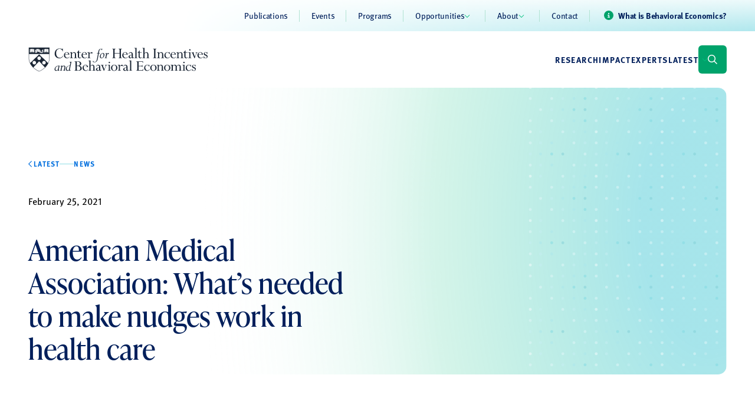

--- FILE ---
content_type: text/html; charset=UTF-8
request_url: https://chibe.upenn.edu/news/american-medical-association-whats-needed-to-make-nudges-work-in-health-care/
body_size: 22222
content:
<!doctype html>
<html lang="en-US">

<head>
  <meta charset="utf-8">
<script>
var gform;gform||(document.addEventListener("gform_main_scripts_loaded",function(){gform.scriptsLoaded=!0}),document.addEventListener("gform/theme/scripts_loaded",function(){gform.themeScriptsLoaded=!0}),window.addEventListener("DOMContentLoaded",function(){gform.domLoaded=!0}),gform={domLoaded:!1,scriptsLoaded:!1,themeScriptsLoaded:!1,isFormEditor:()=>"function"==typeof InitializeEditor,callIfLoaded:function(o){return!(!gform.domLoaded||!gform.scriptsLoaded||!gform.themeScriptsLoaded&&!gform.isFormEditor()||(gform.isFormEditor()&&console.warn("The use of gform.initializeOnLoaded() is deprecated in the form editor context and will be removed in Gravity Forms 3.1."),o(),0))},initializeOnLoaded:function(o){gform.callIfLoaded(o)||(document.addEventListener("gform_main_scripts_loaded",()=>{gform.scriptsLoaded=!0,gform.callIfLoaded(o)}),document.addEventListener("gform/theme/scripts_loaded",()=>{gform.themeScriptsLoaded=!0,gform.callIfLoaded(o)}),window.addEventListener("DOMContentLoaded",()=>{gform.domLoaded=!0,gform.callIfLoaded(o)}))},hooks:{action:{},filter:{}},addAction:function(o,r,e,t){gform.addHook("action",o,r,e,t)},addFilter:function(o,r,e,t){gform.addHook("filter",o,r,e,t)},doAction:function(o){gform.doHook("action",o,arguments)},applyFilters:function(o){return gform.doHook("filter",o,arguments)},removeAction:function(o,r){gform.removeHook("action",o,r)},removeFilter:function(o,r,e){gform.removeHook("filter",o,r,e)},addHook:function(o,r,e,t,n){null==gform.hooks[o][r]&&(gform.hooks[o][r]=[]);var d=gform.hooks[o][r];null==n&&(n=r+"_"+d.length),gform.hooks[o][r].push({tag:n,callable:e,priority:t=null==t?10:t})},doHook:function(r,o,e){var t;if(e=Array.prototype.slice.call(e,1),null!=gform.hooks[r][o]&&((o=gform.hooks[r][o]).sort(function(o,r){return o.priority-r.priority}),o.forEach(function(o){"function"!=typeof(t=o.callable)&&(t=window[t]),"action"==r?t.apply(null,e):e[0]=t.apply(null,e)})),"filter"==r)return e[0]},removeHook:function(o,r,t,n){var e;null!=gform.hooks[o][r]&&(e=(e=gform.hooks[o][r]).filter(function(o,r,e){return!!(null!=n&&n!=o.tag||null!=t&&t!=o.priority)}),gform.hooks[o][r]=e)}});
</script>

  <meta name="viewport" content="width=device-width, initial-scale=1">
  <meta name='robots' content='index, follow, max-image-preview:large, max-snippet:-1, max-video-preview:-1' />
	<style>img:is([sizes="auto" i], [sizes^="auto," i]) { contain-intrinsic-size: 3000px 1500px }</style>
	
	<!-- This site is optimized with the Yoast SEO plugin v26.3 - https://yoast.com/wordpress/plugins/seo/ -->
	<title>American Medical Association: What’s needed to make nudges work in health care - Center for Health Incentives and Behavioral Economics (CHIBE)</title>
	<link rel="canonical" href="http://chibe.upenn.edu/news/american-medical-association-whats-needed-to-make-nudges-work-in-health-care/" />
	<meta property="og:locale" content="en_US" />
	<meta property="og:type" content="article" />
	<meta property="og:title" content="American Medical Association: What’s needed to make nudges work in health care - Center for Health Incentives and Behavioral Economics (CHIBE)" />
	<meta property="og:description" content="Sometimes, relatively small changes to the design of the clinical environment or how information is framed are all that’s needed to make big improvements to patient outcomes and transform care delivery. An article published in the AMA Journal of Ethics® (@JournalofEthics) describes how to design and implement nudges using a systematic approach. The article—written by &hellip; Continued" />
	<meta property="og:url" content="http://chibe.upenn.edu/news/american-medical-association-whats-needed-to-make-nudges-work-in-health-care/" />
	<meta property="og:site_name" content="Center for Health Incentives and Behavioral Economics (CHIBE)" />
	<meta property="article:modified_time" content="2023-09-26T21:23:30+00:00" />
	<meta property="og:image" content="https://chibe.upenn.edu/wp-content/uploads/2023/10/chibe-seo-blank.png" />
	<meta property="og:image:width" content="1200" />
	<meta property="og:image:height" content="675" />
	<meta property="og:image:type" content="image/png" />
	<meta name="twitter:card" content="summary_large_image" />
	<meta name="twitter:site" content="@PennCHIBE" />
	<meta name="twitter:label1" content="Est. reading time" />
	<meta name="twitter:data1" content="1 minute" />
	<script type="application/ld+json" class="yoast-schema-graph">{"@context":"https://schema.org","@graph":[{"@type":"WebPage","@id":"http://chibe.upenn.edu/news/american-medical-association-whats-needed-to-make-nudges-work-in-health-care/","url":"http://chibe.upenn.edu/news/american-medical-association-whats-needed-to-make-nudges-work-in-health-care/","name":"American Medical Association: What’s needed to make nudges work in health care - Center for Health Incentives and Behavioral Economics (CHIBE)","isPartOf":{"@id":"https://chibe.upenn.edu/#website"},"datePublished":"2021-02-25T19:51:21+00:00","dateModified":"2023-09-26T21:23:30+00:00","breadcrumb":{"@id":"http://chibe.upenn.edu/news/american-medical-association-whats-needed-to-make-nudges-work-in-health-care/#breadcrumb"},"inLanguage":"en-US","potentialAction":[{"@type":"ReadAction","target":["http://chibe.upenn.edu/news/american-medical-association-whats-needed-to-make-nudges-work-in-health-care/"]}]},{"@type":"BreadcrumbList","@id":"http://chibe.upenn.edu/news/american-medical-association-whats-needed-to-make-nudges-work-in-health-care/#breadcrumb","itemListElement":[{"@type":"ListItem","position":1,"name":"Home","item":"https://chibe.upenn.edu/"},{"@type":"ListItem","position":2,"name":"News","item":"https://chibe.upenn.edu/news/"},{"@type":"ListItem","position":3,"name":"American Medical Association: What’s needed to make nudges work in health care"}]},{"@type":"WebSite","@id":"https://chibe.upenn.edu/#website","url":"https://chibe.upenn.edu/","name":"UPenn Center for Health Incentives and Behavioral Economics","description":"A healthier and more equitable world powered by behavioral economics","publisher":{"@id":"https://chibe.upenn.edu/#organization"},"alternateName":"CHIBE","potentialAction":[{"@type":"SearchAction","target":{"@type":"EntryPoint","urlTemplate":"https://chibe.upenn.edu/search/{search_term_string}"},"query-input":{"@type":"PropertyValueSpecification","valueRequired":true,"valueName":"search_term_string"}}],"inLanguage":"en-US"},{"@type":"Organization","@id":"https://chibe.upenn.edu/#organization","name":"UPenn Center for Health Incentives and Behavioral Economics","url":"https://chibe.upenn.edu/","logo":{"@type":"ImageObject","inLanguage":"en-US","@id":"https://chibe.upenn.edu/#/schema/logo/image/","url":"/wp-content/uploads/2023/10/CHIBE-horiz-k-1.png","contentUrl":"/wp-content/uploads/2023/10/CHIBE-horiz-k-1.png","width":1216,"height":168,"caption":"UPenn Center for Health Incentives and Behavioral Economics"},"image":{"@id":"https://chibe.upenn.edu/#/schema/logo/image/"},"sameAs":["https://x.com/PennCHIBE"]}]}</script>
	<!-- / Yoast SEO plugin. -->


<link rel='dns-prefetch' href='//kit.fontawesome.com' />
<link rel='dns-prefetch' href='//www.googletagmanager.com' />
<link rel='dns-prefetch' href='//cdnjs.cloudflare.com' />
<link rel="stylesheet" href="https://chibe.upenn.edu/wp-includes/css/dist/block-library/style.min.css?ver=6.8.3"><style id='safe-svg-svg-icon-style-inline-css'>
.safe-svg-cover{text-align:center}.safe-svg-cover .safe-svg-inside{display:inline-block;max-width:100%}.safe-svg-cover svg{fill:currentColor;height:100%;max-height:100%;max-width:100%;width:100%}

</style>
<style id='font-awesome-svg-styles-default-inline-css'>
.svg-inline--fa {
  display: inline-block;
  height: 1em;
  overflow: visible;
  vertical-align: -.125em;
}
</style>
<link rel="stylesheet" href="https://chibe.upenn.edu/wp-content/uploads/font-awesome/v6.4.2/css/svg-with-js.css"><style id='font-awesome-svg-styles-inline-css'>
   .wp-block-font-awesome-icon svg::before,
   .wp-rich-text-font-awesome-icon svg::before {content: unset;}
</style>
<style id='global-styles-inline-css'>
:root{--wp--preset--aspect-ratio--square: 1;--wp--preset--aspect-ratio--4-3: 4/3;--wp--preset--aspect-ratio--3-4: 3/4;--wp--preset--aspect-ratio--3-2: 3/2;--wp--preset--aspect-ratio--2-3: 2/3;--wp--preset--aspect-ratio--16-9: 16/9;--wp--preset--aspect-ratio--9-16: 9/16;--wp--preset--color--black: #000000;--wp--preset--color--cyan-bluish-gray: #abb8c3;--wp--preset--color--white: #ffffff;--wp--preset--color--pale-pink: #f78da7;--wp--preset--color--vivid-red: #cf2e2e;--wp--preset--color--luminous-vivid-orange: #ff6900;--wp--preset--color--luminous-vivid-amber: #fcb900;--wp--preset--color--light-green-cyan: #7bdcb5;--wp--preset--color--vivid-green-cyan: #00d084;--wp--preset--color--pale-cyan-blue: #8ed1fc;--wp--preset--color--vivid-cyan-blue: #0693e3;--wp--preset--color--vivid-purple: #9b51e0;--wp--preset--color--transparent: transparent;--wp--preset--color--current: currentcolor;--wp--preset--color--green-100: #f1f9f6;--wp--preset--color--green-200: #e1f3ed;--wp--preset--color--green-300: #b1e3d2;--wp--preset--color--green-400: #5dd0a8;--wp--preset--color--green-500: #00bf7d;--wp--preset--color--green-600: #00a36b;--wp--preset--color--green-700: #008053;--wp--preset--color--teal-100: #effafb;--wp--preset--color--teal-200: #c6eef2;--wp--preset--color--teal-300: #8fdee6;--wp--preset--color--teal-400: #57cdd9;--wp--preset--color--teal-500: #00b4c5;--wp--preset--color--teal-600: #009ead;--wp--preset--color--teal-700: #008895;--wp--preset--color--blue-penn-blue: #011f5b;--wp--preset--color--blue-polynesian: #01509f;--wp--preset--color--blue-celtic: #006fde;--wp--preset--color--warm-salmon: #ffab99;--wp--preset--color--neutral-100: #f4f5f6;--wp--preset--color--neutral-200: #e4e6e9;--wp--preset--color--neutral-300: #d3d6db;--wp--preset--color--neutral-400: #c2c7cd;--wp--preset--color--neutral-500: #b1b7bf;--wp--preset--color--neutral-600: #8c939d;--wp--preset--color--neutral-700: #666f7a;--wp--preset--color--neutral-800: #414b58;--wp--preset--color--neutral-900: #1b2635;--wp--preset--gradient--vivid-cyan-blue-to-vivid-purple: linear-gradient(135deg,rgba(6,147,227,1) 0%,rgb(155,81,224) 100%);--wp--preset--gradient--light-green-cyan-to-vivid-green-cyan: linear-gradient(135deg,rgb(122,220,180) 0%,rgb(0,208,130) 100%);--wp--preset--gradient--luminous-vivid-amber-to-luminous-vivid-orange: linear-gradient(135deg,rgba(252,185,0,1) 0%,rgba(255,105,0,1) 100%);--wp--preset--gradient--luminous-vivid-orange-to-vivid-red: linear-gradient(135deg,rgba(255,105,0,1) 0%,rgb(207,46,46) 100%);--wp--preset--gradient--very-light-gray-to-cyan-bluish-gray: linear-gradient(135deg,rgb(238,238,238) 0%,rgb(169,184,195) 100%);--wp--preset--gradient--cool-to-warm-spectrum: linear-gradient(135deg,rgb(74,234,220) 0%,rgb(151,120,209) 20%,rgb(207,42,186) 40%,rgb(238,44,130) 60%,rgb(251,105,98) 80%,rgb(254,248,76) 100%);--wp--preset--gradient--blush-light-purple: linear-gradient(135deg,rgb(255,206,236) 0%,rgb(152,150,240) 100%);--wp--preset--gradient--blush-bordeaux: linear-gradient(135deg,rgb(254,205,165) 0%,rgb(254,45,45) 50%,rgb(107,0,62) 100%);--wp--preset--gradient--luminous-dusk: linear-gradient(135deg,rgb(255,203,112) 0%,rgb(199,81,192) 50%,rgb(65,88,208) 100%);--wp--preset--gradient--pale-ocean: linear-gradient(135deg,rgb(255,245,203) 0%,rgb(182,227,212) 50%,rgb(51,167,181) 100%);--wp--preset--gradient--electric-grass: linear-gradient(135deg,rgb(202,248,128) 0%,rgb(113,206,126) 100%);--wp--preset--gradient--midnight: linear-gradient(135deg,rgb(2,3,129) 0%,rgb(40,116,252) 100%);--wp--preset--font-size--small: 13px;--wp--preset--font-size--medium: 20px;--wp--preset--font-size--large: 36px;--wp--preset--font-size--x-large: 42px;--wp--preset--font-size--xs: 0.75rem;--wp--preset--font-size--sm: 0.875rem;--wp--preset--font-size--base: 1rem;--wp--preset--font-size--lg: 1.125rem;--wp--preset--font-size--xl: 1.25rem;--wp--preset--font-size--2-xl: 1.5rem;--wp--preset--font-size--3-xl: 1.875rem;--wp--preset--font-size--4-xl: 2.25rem;--wp--preset--font-size--5-xl: 3rem;--wp--preset--font-size--6-xl: 3.75rem;--wp--preset--font-size--7-xl: 4.5rem;--wp--preset--font-size--8-xl: 6rem;--wp--preset--font-size--9-xl: 8rem;--wp--preset--font-size--display: 4.5rem;--wp--preset--font-size--nav-link: 0.875rem;--wp--preset--font-family--display: ivypresto-text;--wp--preset--font-family--headline: ivypresto-headline;--wp--preset--font-family--base: ff-meta-web-pro;--wp--preset--spacing--20: 0.44rem;--wp--preset--spacing--30: 0.67rem;--wp--preset--spacing--40: 1rem;--wp--preset--spacing--50: 1.5rem;--wp--preset--spacing--60: 2.25rem;--wp--preset--spacing--70: 3.38rem;--wp--preset--spacing--80: 5.06rem;--wp--preset--spacing--1: 1rem;--wp--preset--spacing--2: 1.5rem;--wp--preset--spacing--3: 2rem;--wp--preset--spacing--4: 3rem;--wp--preset--spacing--5: 4rem;--wp--preset--spacing--6: 6rem;--wp--preset--spacing--7: 7.5rem;--wp--preset--shadow--natural: 6px 6px 9px rgba(0, 0, 0, 0.2);--wp--preset--shadow--deep: 12px 12px 50px rgba(0, 0, 0, 0.4);--wp--preset--shadow--sharp: 6px 6px 0px rgba(0, 0, 0, 0.2);--wp--preset--shadow--outlined: 6px 6px 0px -3px rgba(255, 255, 255, 1), 6px 6px rgba(0, 0, 0, 1);--wp--preset--shadow--crisp: 6px 6px 0px rgba(0, 0, 0, 1);}:root { --wp--style--global--content-size: 86rem;--wp--style--global--wide-size: 1376px; }:where(body) { margin: 0; }.wp-site-blocks > .alignleft { float: left; margin-right: 2em; }.wp-site-blocks > .alignright { float: right; margin-left: 2em; }.wp-site-blocks > .aligncenter { justify-content: center; margin-left: auto; margin-right: auto; }:where(.wp-site-blocks) > * { margin-block-start: 1.5rem; margin-block-end: 0; }:where(.wp-site-blocks) > :first-child { margin-block-start: 0; }:where(.wp-site-blocks) > :last-child { margin-block-end: 0; }:root { --wp--style--block-gap: 1.5rem; }:root :where(.is-layout-flow) > :first-child{margin-block-start: 0;}:root :where(.is-layout-flow) > :last-child{margin-block-end: 0;}:root :where(.is-layout-flow) > *{margin-block-start: 1.5rem;margin-block-end: 0;}:root :where(.is-layout-constrained) > :first-child{margin-block-start: 0;}:root :where(.is-layout-constrained) > :last-child{margin-block-end: 0;}:root :where(.is-layout-constrained) > *{margin-block-start: 1.5rem;margin-block-end: 0;}:root :where(.is-layout-flex){gap: 1.5rem;}:root :where(.is-layout-grid){gap: 1.5rem;}.is-layout-flow > .alignleft{float: left;margin-inline-start: 0;margin-inline-end: 2em;}.is-layout-flow > .alignright{float: right;margin-inline-start: 2em;margin-inline-end: 0;}.is-layout-flow > .aligncenter{margin-left: auto !important;margin-right: auto !important;}.is-layout-constrained > .alignleft{float: left;margin-inline-start: 0;margin-inline-end: 2em;}.is-layout-constrained > .alignright{float: right;margin-inline-start: 2em;margin-inline-end: 0;}.is-layout-constrained > .aligncenter{margin-left: auto !important;margin-right: auto !important;}.is-layout-constrained > :where(:not(.alignleft):not(.alignright):not(.alignfull)){max-width: var(--wp--style--global--content-size);margin-left: auto !important;margin-right: auto !important;}.is-layout-constrained > .alignwide{max-width: var(--wp--style--global--wide-size);}body .is-layout-flex{display: flex;}.is-layout-flex{flex-wrap: wrap;align-items: center;}.is-layout-flex > :is(*, div){margin: 0;}body .is-layout-grid{display: grid;}.is-layout-grid > :is(*, div){margin: 0;}body{padding-top: 0px;padding-right: 0px;padding-bottom: 0px;padding-left: 0px;}a:where(:not(.wp-element-button)){text-decoration: underline;}:root :where(.wp-element-button, .wp-block-button__link){background-color: #32373c;border-width: 0;color: #fff;font-family: inherit;font-size: inherit;line-height: inherit;padding: calc(0.667em + 2px) calc(1.333em + 2px);text-decoration: none;}.has-black-color{color: var(--wp--preset--color--black) !important;}.has-cyan-bluish-gray-color{color: var(--wp--preset--color--cyan-bluish-gray) !important;}.has-white-color{color: var(--wp--preset--color--white) !important;}.has-pale-pink-color{color: var(--wp--preset--color--pale-pink) !important;}.has-vivid-red-color{color: var(--wp--preset--color--vivid-red) !important;}.has-luminous-vivid-orange-color{color: var(--wp--preset--color--luminous-vivid-orange) !important;}.has-luminous-vivid-amber-color{color: var(--wp--preset--color--luminous-vivid-amber) !important;}.has-light-green-cyan-color{color: var(--wp--preset--color--light-green-cyan) !important;}.has-vivid-green-cyan-color{color: var(--wp--preset--color--vivid-green-cyan) !important;}.has-pale-cyan-blue-color{color: var(--wp--preset--color--pale-cyan-blue) !important;}.has-vivid-cyan-blue-color{color: var(--wp--preset--color--vivid-cyan-blue) !important;}.has-vivid-purple-color{color: var(--wp--preset--color--vivid-purple) !important;}.has-transparent-color{color: var(--wp--preset--color--transparent) !important;}.has-current-color{color: var(--wp--preset--color--current) !important;}.has-green-100-color{color: var(--wp--preset--color--green-100) !important;}.has-green-200-color{color: var(--wp--preset--color--green-200) !important;}.has-green-300-color{color: var(--wp--preset--color--green-300) !important;}.has-green-400-color{color: var(--wp--preset--color--green-400) !important;}.has-green-500-color{color: var(--wp--preset--color--green-500) !important;}.has-green-600-color{color: var(--wp--preset--color--green-600) !important;}.has-green-700-color{color: var(--wp--preset--color--green-700) !important;}.has-teal-100-color{color: var(--wp--preset--color--teal-100) !important;}.has-teal-200-color{color: var(--wp--preset--color--teal-200) !important;}.has-teal-300-color{color: var(--wp--preset--color--teal-300) !important;}.has-teal-400-color{color: var(--wp--preset--color--teal-400) !important;}.has-teal-500-color{color: var(--wp--preset--color--teal-500) !important;}.has-teal-600-color{color: var(--wp--preset--color--teal-600) !important;}.has-teal-700-color{color: var(--wp--preset--color--teal-700) !important;}.has-blue-penn-blue-color{color: var(--wp--preset--color--blue-penn-blue) !important;}.has-blue-polynesian-color{color: var(--wp--preset--color--blue-polynesian) !important;}.has-blue-celtic-color{color: var(--wp--preset--color--blue-celtic) !important;}.has-warm-salmon-color{color: var(--wp--preset--color--warm-salmon) !important;}.has-neutral-100-color{color: var(--wp--preset--color--neutral-100) !important;}.has-neutral-200-color{color: var(--wp--preset--color--neutral-200) !important;}.has-neutral-300-color{color: var(--wp--preset--color--neutral-300) !important;}.has-neutral-400-color{color: var(--wp--preset--color--neutral-400) !important;}.has-neutral-500-color{color: var(--wp--preset--color--neutral-500) !important;}.has-neutral-600-color{color: var(--wp--preset--color--neutral-600) !important;}.has-neutral-700-color{color: var(--wp--preset--color--neutral-700) !important;}.has-neutral-800-color{color: var(--wp--preset--color--neutral-800) !important;}.has-neutral-900-color{color: var(--wp--preset--color--neutral-900) !important;}.has-black-background-color{background-color: var(--wp--preset--color--black) !important;}.has-cyan-bluish-gray-background-color{background-color: var(--wp--preset--color--cyan-bluish-gray) !important;}.has-white-background-color{background-color: var(--wp--preset--color--white) !important;}.has-pale-pink-background-color{background-color: var(--wp--preset--color--pale-pink) !important;}.has-vivid-red-background-color{background-color: var(--wp--preset--color--vivid-red) !important;}.has-luminous-vivid-orange-background-color{background-color: var(--wp--preset--color--luminous-vivid-orange) !important;}.has-luminous-vivid-amber-background-color{background-color: var(--wp--preset--color--luminous-vivid-amber) !important;}.has-light-green-cyan-background-color{background-color: var(--wp--preset--color--light-green-cyan) !important;}.has-vivid-green-cyan-background-color{background-color: var(--wp--preset--color--vivid-green-cyan) !important;}.has-pale-cyan-blue-background-color{background-color: var(--wp--preset--color--pale-cyan-blue) !important;}.has-vivid-cyan-blue-background-color{background-color: var(--wp--preset--color--vivid-cyan-blue) !important;}.has-vivid-purple-background-color{background-color: var(--wp--preset--color--vivid-purple) !important;}.has-transparent-background-color{background-color: var(--wp--preset--color--transparent) !important;}.has-current-background-color{background-color: var(--wp--preset--color--current) !important;}.has-green-100-background-color{background-color: var(--wp--preset--color--green-100) !important;}.has-green-200-background-color{background-color: var(--wp--preset--color--green-200) !important;}.has-green-300-background-color{background-color: var(--wp--preset--color--green-300) !important;}.has-green-400-background-color{background-color: var(--wp--preset--color--green-400) !important;}.has-green-500-background-color{background-color: var(--wp--preset--color--green-500) !important;}.has-green-600-background-color{background-color: var(--wp--preset--color--green-600) !important;}.has-green-700-background-color{background-color: var(--wp--preset--color--green-700) !important;}.has-teal-100-background-color{background-color: var(--wp--preset--color--teal-100) !important;}.has-teal-200-background-color{background-color: var(--wp--preset--color--teal-200) !important;}.has-teal-300-background-color{background-color: var(--wp--preset--color--teal-300) !important;}.has-teal-400-background-color{background-color: var(--wp--preset--color--teal-400) !important;}.has-teal-500-background-color{background-color: var(--wp--preset--color--teal-500) !important;}.has-teal-600-background-color{background-color: var(--wp--preset--color--teal-600) !important;}.has-teal-700-background-color{background-color: var(--wp--preset--color--teal-700) !important;}.has-blue-penn-blue-background-color{background-color: var(--wp--preset--color--blue-penn-blue) !important;}.has-blue-polynesian-background-color{background-color: var(--wp--preset--color--blue-polynesian) !important;}.has-blue-celtic-background-color{background-color: var(--wp--preset--color--blue-celtic) !important;}.has-warm-salmon-background-color{background-color: var(--wp--preset--color--warm-salmon) !important;}.has-neutral-100-background-color{background-color: var(--wp--preset--color--neutral-100) !important;}.has-neutral-200-background-color{background-color: var(--wp--preset--color--neutral-200) !important;}.has-neutral-300-background-color{background-color: var(--wp--preset--color--neutral-300) !important;}.has-neutral-400-background-color{background-color: var(--wp--preset--color--neutral-400) !important;}.has-neutral-500-background-color{background-color: var(--wp--preset--color--neutral-500) !important;}.has-neutral-600-background-color{background-color: var(--wp--preset--color--neutral-600) !important;}.has-neutral-700-background-color{background-color: var(--wp--preset--color--neutral-700) !important;}.has-neutral-800-background-color{background-color: var(--wp--preset--color--neutral-800) !important;}.has-neutral-900-background-color{background-color: var(--wp--preset--color--neutral-900) !important;}.has-black-border-color{border-color: var(--wp--preset--color--black) !important;}.has-cyan-bluish-gray-border-color{border-color: var(--wp--preset--color--cyan-bluish-gray) !important;}.has-white-border-color{border-color: var(--wp--preset--color--white) !important;}.has-pale-pink-border-color{border-color: var(--wp--preset--color--pale-pink) !important;}.has-vivid-red-border-color{border-color: var(--wp--preset--color--vivid-red) !important;}.has-luminous-vivid-orange-border-color{border-color: var(--wp--preset--color--luminous-vivid-orange) !important;}.has-luminous-vivid-amber-border-color{border-color: var(--wp--preset--color--luminous-vivid-amber) !important;}.has-light-green-cyan-border-color{border-color: var(--wp--preset--color--light-green-cyan) !important;}.has-vivid-green-cyan-border-color{border-color: var(--wp--preset--color--vivid-green-cyan) !important;}.has-pale-cyan-blue-border-color{border-color: var(--wp--preset--color--pale-cyan-blue) !important;}.has-vivid-cyan-blue-border-color{border-color: var(--wp--preset--color--vivid-cyan-blue) !important;}.has-vivid-purple-border-color{border-color: var(--wp--preset--color--vivid-purple) !important;}.has-transparent-border-color{border-color: var(--wp--preset--color--transparent) !important;}.has-current-border-color{border-color: var(--wp--preset--color--current) !important;}.has-green-100-border-color{border-color: var(--wp--preset--color--green-100) !important;}.has-green-200-border-color{border-color: var(--wp--preset--color--green-200) !important;}.has-green-300-border-color{border-color: var(--wp--preset--color--green-300) !important;}.has-green-400-border-color{border-color: var(--wp--preset--color--green-400) !important;}.has-green-500-border-color{border-color: var(--wp--preset--color--green-500) !important;}.has-green-600-border-color{border-color: var(--wp--preset--color--green-600) !important;}.has-green-700-border-color{border-color: var(--wp--preset--color--green-700) !important;}.has-teal-100-border-color{border-color: var(--wp--preset--color--teal-100) !important;}.has-teal-200-border-color{border-color: var(--wp--preset--color--teal-200) !important;}.has-teal-300-border-color{border-color: var(--wp--preset--color--teal-300) !important;}.has-teal-400-border-color{border-color: var(--wp--preset--color--teal-400) !important;}.has-teal-500-border-color{border-color: var(--wp--preset--color--teal-500) !important;}.has-teal-600-border-color{border-color: var(--wp--preset--color--teal-600) !important;}.has-teal-700-border-color{border-color: var(--wp--preset--color--teal-700) !important;}.has-blue-penn-blue-border-color{border-color: var(--wp--preset--color--blue-penn-blue) !important;}.has-blue-polynesian-border-color{border-color: var(--wp--preset--color--blue-polynesian) !important;}.has-blue-celtic-border-color{border-color: var(--wp--preset--color--blue-celtic) !important;}.has-warm-salmon-border-color{border-color: var(--wp--preset--color--warm-salmon) !important;}.has-neutral-100-border-color{border-color: var(--wp--preset--color--neutral-100) !important;}.has-neutral-200-border-color{border-color: var(--wp--preset--color--neutral-200) !important;}.has-neutral-300-border-color{border-color: var(--wp--preset--color--neutral-300) !important;}.has-neutral-400-border-color{border-color: var(--wp--preset--color--neutral-400) !important;}.has-neutral-500-border-color{border-color: var(--wp--preset--color--neutral-500) !important;}.has-neutral-600-border-color{border-color: var(--wp--preset--color--neutral-600) !important;}.has-neutral-700-border-color{border-color: var(--wp--preset--color--neutral-700) !important;}.has-neutral-800-border-color{border-color: var(--wp--preset--color--neutral-800) !important;}.has-neutral-900-border-color{border-color: var(--wp--preset--color--neutral-900) !important;}.has-vivid-cyan-blue-to-vivid-purple-gradient-background{background: var(--wp--preset--gradient--vivid-cyan-blue-to-vivid-purple) !important;}.has-light-green-cyan-to-vivid-green-cyan-gradient-background{background: var(--wp--preset--gradient--light-green-cyan-to-vivid-green-cyan) !important;}.has-luminous-vivid-amber-to-luminous-vivid-orange-gradient-background{background: var(--wp--preset--gradient--luminous-vivid-amber-to-luminous-vivid-orange) !important;}.has-luminous-vivid-orange-to-vivid-red-gradient-background{background: var(--wp--preset--gradient--luminous-vivid-orange-to-vivid-red) !important;}.has-very-light-gray-to-cyan-bluish-gray-gradient-background{background: var(--wp--preset--gradient--very-light-gray-to-cyan-bluish-gray) !important;}.has-cool-to-warm-spectrum-gradient-background{background: var(--wp--preset--gradient--cool-to-warm-spectrum) !important;}.has-blush-light-purple-gradient-background{background: var(--wp--preset--gradient--blush-light-purple) !important;}.has-blush-bordeaux-gradient-background{background: var(--wp--preset--gradient--blush-bordeaux) !important;}.has-luminous-dusk-gradient-background{background: var(--wp--preset--gradient--luminous-dusk) !important;}.has-pale-ocean-gradient-background{background: var(--wp--preset--gradient--pale-ocean) !important;}.has-electric-grass-gradient-background{background: var(--wp--preset--gradient--electric-grass) !important;}.has-midnight-gradient-background{background: var(--wp--preset--gradient--midnight) !important;}.has-small-font-size{font-size: var(--wp--preset--font-size--small) !important;}.has-medium-font-size{font-size: var(--wp--preset--font-size--medium) !important;}.has-large-font-size{font-size: var(--wp--preset--font-size--large) !important;}.has-x-large-font-size{font-size: var(--wp--preset--font-size--x-large) !important;}.has-xs-font-size{font-size: var(--wp--preset--font-size--xs) !important;}.has-sm-font-size{font-size: var(--wp--preset--font-size--sm) !important;}.has-base-font-size{font-size: var(--wp--preset--font-size--base) !important;}.has-lg-font-size{font-size: var(--wp--preset--font-size--lg) !important;}.has-xl-font-size{font-size: var(--wp--preset--font-size--xl) !important;}.has-2-xl-font-size{font-size: var(--wp--preset--font-size--2-xl) !important;}.has-3-xl-font-size{font-size: var(--wp--preset--font-size--3-xl) !important;}.has-4-xl-font-size{font-size: var(--wp--preset--font-size--4-xl) !important;}.has-5-xl-font-size{font-size: var(--wp--preset--font-size--5-xl) !important;}.has-6-xl-font-size{font-size: var(--wp--preset--font-size--6-xl) !important;}.has-7-xl-font-size{font-size: var(--wp--preset--font-size--7-xl) !important;}.has-8-xl-font-size{font-size: var(--wp--preset--font-size--8-xl) !important;}.has-9-xl-font-size{font-size: var(--wp--preset--font-size--9-xl) !important;}.has-display-font-size{font-size: var(--wp--preset--font-size--display) !important;}.has-nav-link-font-size{font-size: var(--wp--preset--font-size--nav-link) !important;}.has-display-font-family{font-family: var(--wp--preset--font-family--display) !important;}.has-headline-font-family{font-family: var(--wp--preset--font-family--headline) !important;}.has-base-font-family{font-family: var(--wp--preset--font-family--base) !important;}
:root :where(.wp-block-pullquote){font-size: 1.5em;line-height: 1.6;}
</style>
<link rel="stylesheet" href="https://chibe.upenn.edu/wp-content/plugins/searchwp/assets/css/frontend/search-forms.min.css?ver=4.5.3"><link rel="stylesheet" href="https://chibe.upenn.edu/wp-content/themes/penn-chibe/public/css/app.bc7ddb.css"><meta name="generator" content="Site Kit by Google 1.165.0" />    <link rel="stylesheet" href="https://cdnjs.cloudflare.com/ajax/libs/chosen/1.8.7/chosen.min.css" type="text/css" media="all" />

<!-- Google Tag Manager snippet added by Site Kit -->
<script>
			( function( w, d, s, l, i ) {
				w[l] = w[l] || [];
				w[l].push( {'gtm.start': new Date().getTime(), event: 'gtm.js'} );
				var f = d.getElementsByTagName( s )[0],
					j = d.createElement( s ), dl = l != 'dataLayer' ? '&l=' + l : '';
				j.async = true;
				j.src = 'https://www.googletagmanager.com/gtm.js?id=' + i + dl;
				f.parentNode.insertBefore( j, f );
			} )( window, document, 'script', 'dataLayer', 'GTM-K9HFSJCW' );
			
</script>

<!-- End Google Tag Manager snippet added by Site Kit -->
<link rel="icon" href="https://chibe.upenn.edu/wp-content/uploads/2023/09/cropped-penn-shield-32x32.png" sizes="32x32">
<link rel="icon" href="https://chibe.upenn.edu/wp-content/uploads/2023/09/cropped-penn-shield-192x192.png" sizes="192x192">
<link rel="apple-touch-icon" href="https://chibe.upenn.edu/wp-content/uploads/2023/09/cropped-penn-shield-180x180.png">
<meta name="msapplication-TileImage" content="https://chibe.upenn.edu/wp-content/uploads/2023/09/cropped-penn-shield-270x270.png">
  <link rel="stylesheet" href="https://use.typekit.net/lqz2izi.css">
</head>

<body class="wp-singular news-template-default single single-news postid-30260 wp-embed-responsive wp-theme-penn-chibe american-medical-association-whats-needed-to-make-nudges-work-in-health-care">
  		<!-- Google Tag Manager (noscript) snippet added by Site Kit -->
		<noscript>
			<iframe src="https://www.googletagmanager.com/ns.html?id=GTM-K9HFSJCW" height="0" width="0" style="display:none;visibility:hidden"></iframe>
		</noscript>
		<!-- End Google Tag Manager (noscript) snippet added by Site Kit -->
		  
  <div id="app">
    <a class="sr-only focus:not-sr-only" href="#main">
  Skip to content
</a>

<header class="c-header">
  <div class="c-header__topNav">
    <div class="container">
              <nav class="c-top-nav" aria-label="Top Navigation">
          <ul id="menu-top-navigation" class="c-top-nav__menu"><li class="menu-item menu-publications"><a href="https://chibe.upenn.edu/publications/">Publications</a></li>
<li class="menu-item menu-events"><a href="https://chibe.upenn.edu/events/">Events</a></li>
<li class="menu-item menu-programs"><a href="https://chibe.upenn.edu/programs/">Programs</a></li>
<li class="menu-item menu-item-has-children menu-opportunities"><a href="https://chibe.upenn.edu/opportunities/">Opportunities</a>
<ul class="sub-menu">
	<li class="menu-item menu-join-us"><a href="https://chibe.upenn.edu/opportunities/team/">Join Us</a></li>
	<li class="menu-item menu-education"><a href="https://chibe.upenn.edu/opportunities/education/">Education</a></li>
	<li class="menu-item menu-funding"><a href="https://chibe.upenn.edu/opportunities/funding/">Funding</a></li>
</ul>
</li>
<li class="menu-item menu-item-has-children menu-about"><a href="https://chibe.upenn.edu/about/">About</a>
<ul class="sub-menu">
	<li class="menu-item menu-leadership-staff"><a href="https://chibe.upenn.edu/about/leadership-staff/">Leadership &#038; Staff</a></li>
	<li class="menu-item menu-trainees"><a href="https://chibe.upenn.edu/about/trainees/">Trainees</a></li>
	<li class="menu-item menu-advisory-boards"><a href="https://chibe.upenn.edu/about/advisory-boards/">Advisory Boards</a></li>
	<li class="menu-item menu-annual-reports"><a href="https://chibe.upenn.edu/annual-reports/">Annual Reports</a></li>
	<li class="menu-item menu-research-support"><a href="https://chibe.upenn.edu/about/research-support/">Research Support</a></li>
	<li class="menu-item menu-the-penn-roybal-center"><a href="https://chibe.upenn.edu/about/the-penn-roybal-center-on-behavioral-economics-and-health/">The Penn Roybal Center</a></li>
	<li class="menu-item menu-our-partners"><a href="https://chibe.upenn.edu/about/partners/">Our Partners</a></li>
</ul>
</li>
<li class="menu-item menu-contact"><a href="https://chibe.upenn.edu/contact/">Contact</a></li>
<li class="primer-link menu-item menu-what-is-behavioral-economics"><a href="https://chibe.upenn.edu/what-is-behavioral-economics/">What is Behavioral Economics?</a></li>
</ul>
        </nav>
          </div>
  </div>
  <div class="c-header__mainNav py-6">
    <div class="container flex justify-between items-center">
      <a class="brand mr-12" href="https://chibe.upenn.edu/">
                          <img width="304" height="42" src="https://chibe.upenn.edu/wp-content/uploads/2023/10/chibe-logo-black.svg" class="attachment-medium size-medium" alt="Center for Health Incentives and Behavioral Economics (CHIBE)" loading="eager" decoding="auto" />
              </a>

      <div class="c-header__mainNavMenuWrap">
        <div class="flex items-center gap-18">
                      <nav class="c-main-nav" aria-label="Main Navigation">
              <ul id="menu-main-navigation" class="c-main-nav__menu"><li class="menu-item menu-research"><a href="https://chibe.upenn.edu/research/">Research</a></li>
<li class="menu-item menu-impact"><a href="https://chibe.upenn.edu/impact/">Impact</a></li>
<li class="menu-item menu-experts"><a href="https://chibe.upenn.edu/experts/">Experts</a></li>
<li class="menu-item menu-item-has-children menu-latest"><a href="https://chibe.upenn.edu/the-latest/">Latest</a>
<ul class="sub-menu">
	<li class="menu-item menu-blog"><a href="https://chibe.upenn.edu/blog/">Blog</a></li>
	<li class="active menu-item menu-news"><a href="https://chibe.upenn.edu/news/">News</a></li>
	<li class="menu-item menu-events"><a href="https://chibe.upenn.edu/events/">Events</a></li>
	<li class="menu-item menu-healthy-nudge-newsletter"><a href="https://chibe.upenn.edu/the-latest/the-healthy-nudge/">Healthy Nudge Newsletter</a></li>
</ul>
</li>
</ul>
            </nav>
                    <button class="c-main-nav__searchToggleBtn w-12 h-12 bg-green-600 hover:bg-green-700 rounded-md text-white hover:text-green-100 transition duration-300" aria-label="Display search form">
            <i class="fa-sharp fa-regular fa-magnifying-glass"></i>
          </button>
        </div>
      </div>
      <button class="c-main-nav__mobileNavBtn shrink-0 block lg:hidden w-10 h-10 bg-green-600 hover:bg-green-700 rounded-md text-white hover:text-green-100 transition duration-300" aria-label="Show main navigation" class="Toggle main navigation">
        <i class="fa-sharp fa-regular fa-bars"></i>
      </button>
    </div>
  </div>
  <div class="c-header__searchBox">
    <div class="container flex gap-6">
      <div class="c-header__searchFormWrapper flex-1">
        <form role="search" method="get" class="search-form" action="/search-results/">
    <label>
    <span class="inline-block font-bold text-lg mb-2">
      Search for:
    </span>

      <input
        type="search"
        placeholder="Enter keywords &hellip;"
        value=""
        name="_keywords"
      >
    </label>

    <button class="search-button w-12 h-12 bg-green-600 hover:bg-green-700 rounded-md text-white hover:text-green-100 transition duration-300 mt-auto">
      <span class="sr-only">Search</span>
      <i class="fa-sharp fa-regular fa-magnifying-glass"></i>
    </button>
  </form>


      </div>
      <button class="c-header__searchBoxCloseBtn mt-10 text-green-600 text-2xl" aria-label="Close search form">
        <i class="fa-sharp fa-regular fa-xmark"></i>
      </button>
    </div>
  </div>
  <nav class="c-mobile-nav">
  <div class="c-mobile-nav__searchBox">
    <div class="c-mobile-nav__searchFormWrapper flex-1">
      <form role="search" method="get" class="search-form" action="/search-results/">
    <label>
    <span class="inline-block font-bold text-lg mb-2">
      Search for:
    </span>

      <input
        type="search"
        placeholder="Enter keywords &hellip;"
        value=""
        name="_keywords"
      >
    </label>

    <button class="search-button w-12 h-12 bg-green-600 hover:bg-green-700 rounded-md text-white hover:text-green-100 transition duration-300 mt-auto">
      <span class="sr-only">Search</span>
      <i class="fa-sharp fa-regular fa-magnifying-glass"></i>
    </button>
  </form>


    </div>
    <button class="c-mobile-nav__closeBtn w-10 h-10 text-green-600 border border-green-600 text-sm rounded-md">
      <i class="fa-sharp fa-regular fa-xmark"></i>
    </button>
  </div>
  <div class="c-mobile-nav__menusWrap">
          <nav class="c-mobile-nav__mainNav" aria-label="Main Navigation">
        <ul id="menu-main-navigation-1" class="c-mobile-nav__mainNavMenu"><li class="menu-item menu-research"><a href="https://chibe.upenn.edu/research/">Research</a></li>
<li class="menu-item menu-impact"><a href="https://chibe.upenn.edu/impact/">Impact</a></li>
<li class="menu-item menu-experts"><a href="https://chibe.upenn.edu/experts/">Experts</a></li>
<li class="menu-item menu-item-has-children menu-latest"><a href="https://chibe.upenn.edu/the-latest/">Latest</a>
<ul class="sub-menu">
	<li class="menu-item menu-blog"><a href="https://chibe.upenn.edu/blog/">Blog</a></li>
	<li class="active menu-item menu-news"><a href="https://chibe.upenn.edu/news/">News</a></li>
	<li class="menu-item menu-events"><a href="https://chibe.upenn.edu/events/">Events</a></li>
	<li class="menu-item menu-healthy-nudge-newsletter"><a href="https://chibe.upenn.edu/the-latest/the-healthy-nudge/">Healthy Nudge Newsletter</a></li>
</ul>
</li>
</ul>
      </nav>
              <nav class="c-mobile-nav__topNav" aria-label="Top Navigation">
        <ul id="menu-top-navigation-1" class="c-mobile-nav__topNavMenu"><li class="menu-item menu-publications"><a href="https://chibe.upenn.edu/publications/">Publications</a></li>
<li class="menu-item menu-events"><a href="https://chibe.upenn.edu/events/">Events</a></li>
<li class="menu-item menu-programs"><a href="https://chibe.upenn.edu/programs/">Programs</a></li>
<li class="menu-item menu-item-has-children menu-opportunities"><a href="https://chibe.upenn.edu/opportunities/">Opportunities</a>
<ul class="sub-menu">
	<li class="menu-item menu-join-us"><a href="https://chibe.upenn.edu/opportunities/team/">Join Us</a></li>
	<li class="menu-item menu-education"><a href="https://chibe.upenn.edu/opportunities/education/">Education</a></li>
	<li class="menu-item menu-funding"><a href="https://chibe.upenn.edu/opportunities/funding/">Funding</a></li>
</ul>
</li>
<li class="menu-item menu-item-has-children menu-about"><a href="https://chibe.upenn.edu/about/">About</a>
<ul class="sub-menu">
	<li class="menu-item menu-leadership-staff"><a href="https://chibe.upenn.edu/about/leadership-staff/">Leadership &#038; Staff</a></li>
	<li class="menu-item menu-trainees"><a href="https://chibe.upenn.edu/about/trainees/">Trainees</a></li>
	<li class="menu-item menu-advisory-boards"><a href="https://chibe.upenn.edu/about/advisory-boards/">Advisory Boards</a></li>
	<li class="menu-item menu-annual-reports"><a href="https://chibe.upenn.edu/annual-reports/">Annual Reports</a></li>
	<li class="menu-item menu-research-support"><a href="https://chibe.upenn.edu/about/research-support/">Research Support</a></li>
	<li class="menu-item menu-the-penn-roybal-center"><a href="https://chibe.upenn.edu/about/the-penn-roybal-center-on-behavioral-economics-and-health/">The Penn Roybal Center</a></li>
	<li class="menu-item menu-our-partners"><a href="https://chibe.upenn.edu/about/partners/">Our Partners</a></li>
</ul>
</li>
<li class="menu-item menu-contact"><a href="https://chibe.upenn.edu/contact/">Contact</a></li>
<li class="primer-link menu-item menu-what-is-behavioral-economics"><a href="https://chibe.upenn.edu/what-is-behavioral-economics/">What is Behavioral Economics?</a></li>
</ul>
      </nav>
      
  </div>
</nav></header>

  <main id="main" class="main">
           <article class="h-entry mb-12 md:mb-36 post-30260 news type-news status-publish hentry news-type-media-mention research-area-other-research-areas">
  <header class="c-hero-detail">
  <div class="container">
    <div class="c-hero-detail__inner relative pt-12 pb-0 md:pt-30 md:pb-18">
      <div class="grid grid-cols-1 md:grid-cols-2 gap-6 relative z-10">
        <div class="col-span-1 space-y-6 md:space-y-10">
          <ol class="pl-0 list-none flex items-center gap-2 mb-10"><li><a class="group flex gap-1 items-center text-eyebrow text-blue-celtic hover:text-blue-polynesian" href="https://chibe.upenn.edu/news/">
              <i class="fa-sharp fa-regular fa-chevron-left text-xs"></i>
              <span class="flex items-center gap-1 border-b border-transparent group-hover:border-green-400 transition-all duration-300">
                <span>Latest</span>
                <span class="block items-center w-6 h-px bg-teal-300"></span>
                <span class="group text-eyebrow text-blue-celtic">News</span></span>
              </span>
            </a></li></ol>
          <time class="dt-published" datetime="2021-02-25T19:51:21+00:00">
            February 25, 2021
          </time>
          <h1 class="p-name font-normal mt-0 mb-0">
            American Medical Association: What’s needed to make nudges work in health care
          </h1>
                            </div>
        <div class="col-span-1 pr-9">
          
        </div>
      </div>
    </div>
  </div>
</header>

  <div class="e-content container">
    
<div class="wp-block-columns is-layout-flex wp-container-core-columns-is-layout-28f84493 wp-block-columns-is-layout-flex">


<div class="wp-block-column is-layout-flow wp-block-column-is-layout-flow" style="flex-basis: 16.6666666667%;"></div>



<div class="wp-block-column is-layout-flow wp-block-column-is-layout-flow" style="flex-basis: 66.6666666667%;">
Sometimes, relatively small changes to the design of the clinical environment or how information is framed are all that’s needed to make big improvements to patient outcomes and transform care delivery. An article published in the AMA Journal of Ethics® (@JournalofEthics) describes how to design and implement nudges using a systematic approach.

The article—written by Joseph D. Harrison, a clinical psychology doctoral student at Philadelphia College of Osteopathic Medicine, and Mitesh Patel, MD, director of the Penn Medicine Nudge Unit, one of the world’s first behavioral design teams embedded within a health system—also lays out how to do it safely and effectively.

“Designing nudges for successful implementation requires careful attention to—and engagement with—relevant stakeholders, including personnel responsible for information systems, frontline clinicians and health system leadership,” the authors wrote.

&nbsp;

<em><a href="https://www.ama-assn.org/practice-management/sustainability/what-s-needed-make-nudges-work-health-care" target="_blank" rel="noopener">Read more at American Medical Association.</a></em>
</div>



<div class="wp-block-column is-layout-flow wp-block-column-is-layout-flow" style="flex-basis: 16.6666666667%;"></div>


</div>
  </div>

  
  <footer>
    
  </footer>

</article>
    <div class="c-connections">
    <div class="c-connections_container container">
      <div class="c-connections__inner">
        
                          <div class="flex flex-col gap-4 sm:flex-row sm:gap-12">
            <h3 class="text-eyebrow text-neutral-700 my-0 max-w-28 w-full">Research Areas</h3>
            <ul class="flex flex-wrap gap-6">
                              <li class="leading-5">
                  <a class="block bg-teal-200 p-3 rounded-lg text-sm leading-5 hover:bg-teal-300 hover:text-blue-penn-blue transition-all duration-300" href="https://chibe.upenn.edu/research-area/other-research-areas/">
                    Other Research Areas
                  </a>
                </li>
                          </ul>
          </div>
              </div>
    </div>
  </div>
          <div class="c-related-content mt-18 md:mt-36">
  <div class="container grid grid-cols-12 gap-6">

    <div class="c-related-content__sliderIntro col-span-full md:col-span-3">
      <p class="text-xl font-headline italic">You might also be interested in...</p>
      <a
  class="group text-sm font-bold transition duration-300 text-blue-celtic hover:text-blue-polynesian"
  href="https://chibe.upenn.edu/news/"
  target="_self"
  rel=""
>
  <span class="border-b transition duration-300 border-green-400 group-hover:border-green-500">View all News</span>
  <i class="fa-sharp fa-regular fa-chevron-right text-xs relative transition-all duration-300  text-green-400  group-hover:text-green-500 group-hover:ml-1"></i>
</a>
    </div>

    <div class="col-span-full md:col-span-9">
      <div class="c-related-content__slider splide" role="group" aria-label="Related publications carousel">
        <div class="splide__track pl-0 md:pl-12 pt-6 pb-18 border-none md:border-l md:border-r border-teal-200">
          <ul class="splide__list">
                          <li class="splide__slide">
                <a class="group block h-full" href="https://chibe.upenn.edu/news/how-dmv-questions-shape-organ-donor-registration-decisions/">
                  <article class="relative bg-white pt-4 pb-12 px-8 border-t-4 border-green-400 shadow-soft rounded-bl-lg rounded-br-lg h-full transition-all duration-300 group-hover:shadow-soft-hover post-30260 news type-news status-publish hentry news-type-media-mention research-area-other-research-areas">
                    <header>
                      <h2 class="entry-title text-base font-semibold leading-6 my-4 text-blue-celtic transition-all duration-300 group-hover:text-blue-polynesian">
                        How DMV Questions Shape Organ Donor Registration Decisions
                      </h2>
                    </header>
                    <div class="flex flex-col gap-4 text-sm text-blue-penn-blue">
                      <div>
                        October 17, 2025
                      </div>
                    </div>
                    <div class="absolute bottom-4 right-4">
                      <svg width="92" height="92" viewBox="0 0 92 92" fill="none" xmlns="http://www.w3.org/2000/svg">
<g id="Graphic / Dot Pattern / Corner" opacity="0.5">
<circle id="Ellipse 31" opacity="0.5" cx="89.1837" cy="2.81633" r="2.81633" transform="rotate(90 89.1837 2.81633)" fill="#C6EEF2"/>
<circle id="Ellipse 22" opacity="0.5" cx="67.5919" cy="24.4081" r="2.81633" transform="rotate(90 67.5919 24.4081)" fill="#C6EEF2"/>
<circle id="Ellipse 32" opacity="0.5" cx="89.1837" cy="24.4081" r="2.81633" transform="rotate(90 89.1837 24.4081)" fill="#8FDEE6"/>
<circle id="Ellipse 13" opacity="0.5" cx="45.9998" cy="45.9999" r="2.81633" transform="rotate(90 45.9998 45.9999)" fill="#EFFAFB"/>
<circle id="Ellipse 23" opacity="0.5" cx="67.5919" cy="45.9999" r="2.81633" transform="rotate(90 67.5919 45.9999)" fill="#8FDEE6"/>
<circle id="Ellipse 33" opacity="0.5" cx="89.1837" cy="45.9999" r="2.81633" transform="rotate(90 89.1837 45.9999)" fill="#57CDD9"/>
<circle id="Ellipse 14" opacity="0.5" cx="45.9998" cy="67.5917" r="2.81633" transform="rotate(90 45.9998 67.5917)" fill="#8FDEE6"/>
<circle id="Ellipse 19" opacity="0.5" cx="24.4083" cy="67.5917" r="2.81633" transform="rotate(90 24.4083 67.5917)" fill="#C6EEF2"/>
<circle id="Ellipse 24" opacity="0.5" cx="67.5919" cy="67.5917" r="2.81633" transform="rotate(90 67.5919 67.5917)" fill="#57CDD9"/>
<circle id="Ellipse 34" opacity="0.5" cx="89.1837" cy="67.5917" r="2.81633" transform="rotate(90 89.1837 67.5917)" fill="#00B4C5"/>
<circle id="Ellipse 15" opacity="0.5" cx="45.9998" cy="89.1835" r="2.81633" transform="rotate(90 45.9998 89.1835)" fill="#57CDD9"/>
<circle id="Ellipse 20" opacity="0.5" cx="24.4083" cy="89.1835" r="2.81633" transform="rotate(90 24.4083 89.1835)" fill="#8FDEE6"/>
<circle id="Ellipse 25" opacity="0.5" cx="67.5919" cy="89.1835" r="2.81633" transform="rotate(90 67.5919 89.1835)" fill="#00B4C5"/>
<circle id="Ellipse Corner" opacity="0.5" cx="89.1837" cy="89.1835" r="2.81633" transform="rotate(90 89.1837 89.1835)" fill="#009EAD"/>
<circle id="Ellipse 30" opacity="0.5" cx="2.81624" cy="89.1835" r="2.81633" transform="rotate(90 2.81624 89.1835)" fill="#C6EEF2"/>
</g>
</svg>
                    </div>
                  </article>
                </a>
              </li>
                          <li class="splide__slide">
                <a class="group block h-full" href="https://chibe.upenn.edu/news/foltyn-seminar-at-forefront-of-behavioral-economics/">
                  <article class="relative bg-white pt-4 pb-12 px-8 border-t-4 border-green-400 shadow-soft rounded-bl-lg rounded-br-lg h-full transition-all duration-300 group-hover:shadow-soft-hover post-30260 news type-news status-publish hentry news-type-media-mention research-area-other-research-areas">
                    <header>
                      <h2 class="entry-title text-base font-semibold leading-6 my-4 text-blue-celtic transition-all duration-300 group-hover:text-blue-polynesian">
                        Foltyn Seminar at Forefront of Behavioral Economics
                      </h2>
                    </header>
                    <div class="flex flex-col gap-4 text-sm text-blue-penn-blue">
                      <div>
                        October 8, 2025
                      </div>
                    </div>
                    <div class="absolute bottom-4 right-4">
                      <svg width="92" height="92" viewBox="0 0 92 92" fill="none" xmlns="http://www.w3.org/2000/svg">
<g id="Graphic / Dot Pattern / Corner" opacity="0.5">
<circle id="Ellipse 31" opacity="0.5" cx="89.1837" cy="2.81633" r="2.81633" transform="rotate(90 89.1837 2.81633)" fill="#C6EEF2"/>
<circle id="Ellipse 22" opacity="0.5" cx="67.5919" cy="24.4081" r="2.81633" transform="rotate(90 67.5919 24.4081)" fill="#C6EEF2"/>
<circle id="Ellipse 32" opacity="0.5" cx="89.1837" cy="24.4081" r="2.81633" transform="rotate(90 89.1837 24.4081)" fill="#8FDEE6"/>
<circle id="Ellipse 13" opacity="0.5" cx="45.9998" cy="45.9999" r="2.81633" transform="rotate(90 45.9998 45.9999)" fill="#EFFAFB"/>
<circle id="Ellipse 23" opacity="0.5" cx="67.5919" cy="45.9999" r="2.81633" transform="rotate(90 67.5919 45.9999)" fill="#8FDEE6"/>
<circle id="Ellipse 33" opacity="0.5" cx="89.1837" cy="45.9999" r="2.81633" transform="rotate(90 89.1837 45.9999)" fill="#57CDD9"/>
<circle id="Ellipse 14" opacity="0.5" cx="45.9998" cy="67.5917" r="2.81633" transform="rotate(90 45.9998 67.5917)" fill="#8FDEE6"/>
<circle id="Ellipse 19" opacity="0.5" cx="24.4083" cy="67.5917" r="2.81633" transform="rotate(90 24.4083 67.5917)" fill="#C6EEF2"/>
<circle id="Ellipse 24" opacity="0.5" cx="67.5919" cy="67.5917" r="2.81633" transform="rotate(90 67.5919 67.5917)" fill="#57CDD9"/>
<circle id="Ellipse 34" opacity="0.5" cx="89.1837" cy="67.5917" r="2.81633" transform="rotate(90 89.1837 67.5917)" fill="#00B4C5"/>
<circle id="Ellipse 15" opacity="0.5" cx="45.9998" cy="89.1835" r="2.81633" transform="rotate(90 45.9998 89.1835)" fill="#57CDD9"/>
<circle id="Ellipse 20" opacity="0.5" cx="24.4083" cy="89.1835" r="2.81633" transform="rotate(90 24.4083 89.1835)" fill="#8FDEE6"/>
<circle id="Ellipse 25" opacity="0.5" cx="67.5919" cy="89.1835" r="2.81633" transform="rotate(90 67.5919 89.1835)" fill="#00B4C5"/>
<circle id="Ellipse Corner" opacity="0.5" cx="89.1837" cy="89.1835" r="2.81633" transform="rotate(90 89.1837 89.1835)" fill="#009EAD"/>
<circle id="Ellipse 30" opacity="0.5" cx="2.81624" cy="89.1835" r="2.81633" transform="rotate(90 2.81624 89.1835)" fill="#C6EEF2"/>
</g>
</svg>
                    </div>
                  </article>
                </a>
              </li>
                          <li class="splide__slide">
                <a class="group block h-full" href="https://chibe.upenn.edu/news/you-control-hidden-markets-at-work-its-time-to-start-acting-like-it/">
                  <article class="relative bg-white pt-4 pb-12 px-8 border-t-4 border-green-400 shadow-soft rounded-bl-lg rounded-br-lg h-full transition-all duration-300 group-hover:shadow-soft-hover post-30260 news type-news status-publish hentry news-type-media-mention research-area-other-research-areas">
                    <header>
                      <h2 class="entry-title text-base font-semibold leading-6 my-4 text-blue-celtic transition-all duration-300 group-hover:text-blue-polynesian">
                        You control hidden markets at work—it's time to start acting like it
                      </h2>
                    </header>
                    <div class="flex flex-col gap-4 text-sm text-blue-penn-blue">
                      <div>
                        October 5, 2025
                      </div>
                    </div>
                    <div class="absolute bottom-4 right-4">
                      <svg width="92" height="92" viewBox="0 0 92 92" fill="none" xmlns="http://www.w3.org/2000/svg">
<g id="Graphic / Dot Pattern / Corner" opacity="0.5">
<circle id="Ellipse 31" opacity="0.5" cx="89.1837" cy="2.81633" r="2.81633" transform="rotate(90 89.1837 2.81633)" fill="#C6EEF2"/>
<circle id="Ellipse 22" opacity="0.5" cx="67.5919" cy="24.4081" r="2.81633" transform="rotate(90 67.5919 24.4081)" fill="#C6EEF2"/>
<circle id="Ellipse 32" opacity="0.5" cx="89.1837" cy="24.4081" r="2.81633" transform="rotate(90 89.1837 24.4081)" fill="#8FDEE6"/>
<circle id="Ellipse 13" opacity="0.5" cx="45.9998" cy="45.9999" r="2.81633" transform="rotate(90 45.9998 45.9999)" fill="#EFFAFB"/>
<circle id="Ellipse 23" opacity="0.5" cx="67.5919" cy="45.9999" r="2.81633" transform="rotate(90 67.5919 45.9999)" fill="#8FDEE6"/>
<circle id="Ellipse 33" opacity="0.5" cx="89.1837" cy="45.9999" r="2.81633" transform="rotate(90 89.1837 45.9999)" fill="#57CDD9"/>
<circle id="Ellipse 14" opacity="0.5" cx="45.9998" cy="67.5917" r="2.81633" transform="rotate(90 45.9998 67.5917)" fill="#8FDEE6"/>
<circle id="Ellipse 19" opacity="0.5" cx="24.4083" cy="67.5917" r="2.81633" transform="rotate(90 24.4083 67.5917)" fill="#C6EEF2"/>
<circle id="Ellipse 24" opacity="0.5" cx="67.5919" cy="67.5917" r="2.81633" transform="rotate(90 67.5919 67.5917)" fill="#57CDD9"/>
<circle id="Ellipse 34" opacity="0.5" cx="89.1837" cy="67.5917" r="2.81633" transform="rotate(90 89.1837 67.5917)" fill="#00B4C5"/>
<circle id="Ellipse 15" opacity="0.5" cx="45.9998" cy="89.1835" r="2.81633" transform="rotate(90 45.9998 89.1835)" fill="#57CDD9"/>
<circle id="Ellipse 20" opacity="0.5" cx="24.4083" cy="89.1835" r="2.81633" transform="rotate(90 24.4083 89.1835)" fill="#8FDEE6"/>
<circle id="Ellipse 25" opacity="0.5" cx="67.5919" cy="89.1835" r="2.81633" transform="rotate(90 67.5919 89.1835)" fill="#00B4C5"/>
<circle id="Ellipse Corner" opacity="0.5" cx="89.1837" cy="89.1835" r="2.81633" transform="rotate(90 89.1837 89.1835)" fill="#009EAD"/>
<circle id="Ellipse 30" opacity="0.5" cx="2.81624" cy="89.1835" r="2.81633" transform="rotate(90 2.81624 89.1835)" fill="#C6EEF2"/>
</g>
</svg>
                    </div>
                  </article>
                </a>
              </li>
                          <li class="splide__slide">
                <a class="group block h-full" href="https://chibe.upenn.edu/news/nudging-populations-toward-better-health/">
                  <article class="relative bg-white pt-4 pb-12 px-8 border-t-4 border-green-400 shadow-soft rounded-bl-lg rounded-br-lg h-full transition-all duration-300 group-hover:shadow-soft-hover post-30260 news type-news status-publish hentry news-type-media-mention research-area-other-research-areas">
                    <header>
                      <h2 class="entry-title text-base font-semibold leading-6 my-4 text-blue-celtic transition-all duration-300 group-hover:text-blue-polynesian">
                        Nudging Populations Toward Better Health
                      </h2>
                    </header>
                    <div class="flex flex-col gap-4 text-sm text-blue-penn-blue">
                      <div>
                        July 27, 2025
                      </div>
                    </div>
                    <div class="absolute bottom-4 right-4">
                      <svg width="92" height="92" viewBox="0 0 92 92" fill="none" xmlns="http://www.w3.org/2000/svg">
<g id="Graphic / Dot Pattern / Corner" opacity="0.5">
<circle id="Ellipse 31" opacity="0.5" cx="89.1837" cy="2.81633" r="2.81633" transform="rotate(90 89.1837 2.81633)" fill="#C6EEF2"/>
<circle id="Ellipse 22" opacity="0.5" cx="67.5919" cy="24.4081" r="2.81633" transform="rotate(90 67.5919 24.4081)" fill="#C6EEF2"/>
<circle id="Ellipse 32" opacity="0.5" cx="89.1837" cy="24.4081" r="2.81633" transform="rotate(90 89.1837 24.4081)" fill="#8FDEE6"/>
<circle id="Ellipse 13" opacity="0.5" cx="45.9998" cy="45.9999" r="2.81633" transform="rotate(90 45.9998 45.9999)" fill="#EFFAFB"/>
<circle id="Ellipse 23" opacity="0.5" cx="67.5919" cy="45.9999" r="2.81633" transform="rotate(90 67.5919 45.9999)" fill="#8FDEE6"/>
<circle id="Ellipse 33" opacity="0.5" cx="89.1837" cy="45.9999" r="2.81633" transform="rotate(90 89.1837 45.9999)" fill="#57CDD9"/>
<circle id="Ellipse 14" opacity="0.5" cx="45.9998" cy="67.5917" r="2.81633" transform="rotate(90 45.9998 67.5917)" fill="#8FDEE6"/>
<circle id="Ellipse 19" opacity="0.5" cx="24.4083" cy="67.5917" r="2.81633" transform="rotate(90 24.4083 67.5917)" fill="#C6EEF2"/>
<circle id="Ellipse 24" opacity="0.5" cx="67.5919" cy="67.5917" r="2.81633" transform="rotate(90 67.5919 67.5917)" fill="#57CDD9"/>
<circle id="Ellipse 34" opacity="0.5" cx="89.1837" cy="67.5917" r="2.81633" transform="rotate(90 89.1837 67.5917)" fill="#00B4C5"/>
<circle id="Ellipse 15" opacity="0.5" cx="45.9998" cy="89.1835" r="2.81633" transform="rotate(90 45.9998 89.1835)" fill="#57CDD9"/>
<circle id="Ellipse 20" opacity="0.5" cx="24.4083" cy="89.1835" r="2.81633" transform="rotate(90 24.4083 89.1835)" fill="#8FDEE6"/>
<circle id="Ellipse 25" opacity="0.5" cx="67.5919" cy="89.1835" r="2.81633" transform="rotate(90 67.5919 89.1835)" fill="#00B4C5"/>
<circle id="Ellipse Corner" opacity="0.5" cx="89.1837" cy="89.1835" r="2.81633" transform="rotate(90 89.1837 89.1835)" fill="#009EAD"/>
<circle id="Ellipse 30" opacity="0.5" cx="2.81624" cy="89.1835" r="2.81633" transform="rotate(90 2.81624 89.1835)" fill="#C6EEF2"/>
</g>
</svg>
                    </div>
                  </article>
                </a>
              </li>
                          <li class="splide__slide">
                <a class="group block h-full" href="https://chibe.upenn.edu/news/nudging-teachers-in-a-large-field-study-marginally-boosted-student-math-performance/">
                  <article class="relative bg-white pt-4 pb-12 px-8 border-t-4 border-green-400 shadow-soft rounded-bl-lg rounded-br-lg h-full transition-all duration-300 group-hover:shadow-soft-hover post-30260 news type-news status-publish hentry news-type-media-mention research-area-other-research-areas">
                    <header>
                      <h2 class="entry-title text-base font-semibold leading-6 my-4 text-blue-celtic transition-all duration-300 group-hover:text-blue-polynesian">
                        Nudging Teachers, in a Large Field Study, Marginally Boosted Student Math Performance
                      </h2>
                    </header>
                    <div class="flex flex-col gap-4 text-sm text-blue-penn-blue">
                      <div>
                        May 14, 2025
                      </div>
                    </div>
                    <div class="absolute bottom-4 right-4">
                      <svg width="92" height="92" viewBox="0 0 92 92" fill="none" xmlns="http://www.w3.org/2000/svg">
<g id="Graphic / Dot Pattern / Corner" opacity="0.5">
<circle id="Ellipse 31" opacity="0.5" cx="89.1837" cy="2.81633" r="2.81633" transform="rotate(90 89.1837 2.81633)" fill="#C6EEF2"/>
<circle id="Ellipse 22" opacity="0.5" cx="67.5919" cy="24.4081" r="2.81633" transform="rotate(90 67.5919 24.4081)" fill="#C6EEF2"/>
<circle id="Ellipse 32" opacity="0.5" cx="89.1837" cy="24.4081" r="2.81633" transform="rotate(90 89.1837 24.4081)" fill="#8FDEE6"/>
<circle id="Ellipse 13" opacity="0.5" cx="45.9998" cy="45.9999" r="2.81633" transform="rotate(90 45.9998 45.9999)" fill="#EFFAFB"/>
<circle id="Ellipse 23" opacity="0.5" cx="67.5919" cy="45.9999" r="2.81633" transform="rotate(90 67.5919 45.9999)" fill="#8FDEE6"/>
<circle id="Ellipse 33" opacity="0.5" cx="89.1837" cy="45.9999" r="2.81633" transform="rotate(90 89.1837 45.9999)" fill="#57CDD9"/>
<circle id="Ellipse 14" opacity="0.5" cx="45.9998" cy="67.5917" r="2.81633" transform="rotate(90 45.9998 67.5917)" fill="#8FDEE6"/>
<circle id="Ellipse 19" opacity="0.5" cx="24.4083" cy="67.5917" r="2.81633" transform="rotate(90 24.4083 67.5917)" fill="#C6EEF2"/>
<circle id="Ellipse 24" opacity="0.5" cx="67.5919" cy="67.5917" r="2.81633" transform="rotate(90 67.5919 67.5917)" fill="#57CDD9"/>
<circle id="Ellipse 34" opacity="0.5" cx="89.1837" cy="67.5917" r="2.81633" transform="rotate(90 89.1837 67.5917)" fill="#00B4C5"/>
<circle id="Ellipse 15" opacity="0.5" cx="45.9998" cy="89.1835" r="2.81633" transform="rotate(90 45.9998 89.1835)" fill="#57CDD9"/>
<circle id="Ellipse 20" opacity="0.5" cx="24.4083" cy="89.1835" r="2.81633" transform="rotate(90 24.4083 89.1835)" fill="#8FDEE6"/>
<circle id="Ellipse 25" opacity="0.5" cx="67.5919" cy="89.1835" r="2.81633" transform="rotate(90 67.5919 89.1835)" fill="#00B4C5"/>
<circle id="Ellipse Corner" opacity="0.5" cx="89.1837" cy="89.1835" r="2.81633" transform="rotate(90 89.1837 89.1835)" fill="#009EAD"/>
<circle id="Ellipse 30" opacity="0.5" cx="2.81624" cy="89.1835" r="2.81633" transform="rotate(90 2.81624 89.1835)" fill="#C6EEF2"/>
</g>
</svg>
                    </div>
                  </article>
                </a>
              </li>
                          <li class="splide__slide">
                <a class="group block h-full" href="https://chibe.upenn.edu/news/rethinking-retirement-saving-insights-katy-milkman/">
                  <article class="relative bg-white pt-4 pb-12 px-8 border-t-4 border-green-400 shadow-soft rounded-bl-lg rounded-br-lg h-full transition-all duration-300 group-hover:shadow-soft-hover post-30260 news type-news status-publish hentry news-type-media-mention research-area-other-research-areas">
                    <header>
                      <h2 class="entry-title text-base font-semibold leading-6 my-4 text-blue-celtic transition-all duration-300 group-hover:text-blue-polynesian">
                        Rethinking Retirement: Saving Insights | Katy Milkman
                      </h2>
                    </header>
                    <div class="flex flex-col gap-4 text-sm text-blue-penn-blue">
                      <div>
                        April 8, 2025
                      </div>
                    </div>
                    <div class="absolute bottom-4 right-4">
                      <svg width="92" height="92" viewBox="0 0 92 92" fill="none" xmlns="http://www.w3.org/2000/svg">
<g id="Graphic / Dot Pattern / Corner" opacity="0.5">
<circle id="Ellipse 31" opacity="0.5" cx="89.1837" cy="2.81633" r="2.81633" transform="rotate(90 89.1837 2.81633)" fill="#C6EEF2"/>
<circle id="Ellipse 22" opacity="0.5" cx="67.5919" cy="24.4081" r="2.81633" transform="rotate(90 67.5919 24.4081)" fill="#C6EEF2"/>
<circle id="Ellipse 32" opacity="0.5" cx="89.1837" cy="24.4081" r="2.81633" transform="rotate(90 89.1837 24.4081)" fill="#8FDEE6"/>
<circle id="Ellipse 13" opacity="0.5" cx="45.9998" cy="45.9999" r="2.81633" transform="rotate(90 45.9998 45.9999)" fill="#EFFAFB"/>
<circle id="Ellipse 23" opacity="0.5" cx="67.5919" cy="45.9999" r="2.81633" transform="rotate(90 67.5919 45.9999)" fill="#8FDEE6"/>
<circle id="Ellipse 33" opacity="0.5" cx="89.1837" cy="45.9999" r="2.81633" transform="rotate(90 89.1837 45.9999)" fill="#57CDD9"/>
<circle id="Ellipse 14" opacity="0.5" cx="45.9998" cy="67.5917" r="2.81633" transform="rotate(90 45.9998 67.5917)" fill="#8FDEE6"/>
<circle id="Ellipse 19" opacity="0.5" cx="24.4083" cy="67.5917" r="2.81633" transform="rotate(90 24.4083 67.5917)" fill="#C6EEF2"/>
<circle id="Ellipse 24" opacity="0.5" cx="67.5919" cy="67.5917" r="2.81633" transform="rotate(90 67.5919 67.5917)" fill="#57CDD9"/>
<circle id="Ellipse 34" opacity="0.5" cx="89.1837" cy="67.5917" r="2.81633" transform="rotate(90 89.1837 67.5917)" fill="#00B4C5"/>
<circle id="Ellipse 15" opacity="0.5" cx="45.9998" cy="89.1835" r="2.81633" transform="rotate(90 45.9998 89.1835)" fill="#57CDD9"/>
<circle id="Ellipse 20" opacity="0.5" cx="24.4083" cy="89.1835" r="2.81633" transform="rotate(90 24.4083 89.1835)" fill="#8FDEE6"/>
<circle id="Ellipse 25" opacity="0.5" cx="67.5919" cy="89.1835" r="2.81633" transform="rotate(90 67.5919 89.1835)" fill="#00B4C5"/>
<circle id="Ellipse Corner" opacity="0.5" cx="89.1837" cy="89.1835" r="2.81633" transform="rotate(90 89.1837 89.1835)" fill="#009EAD"/>
<circle id="Ellipse 30" opacity="0.5" cx="2.81624" cy="89.1835" r="2.81633" transform="rotate(90 2.81624 89.1835)" fill="#C6EEF2"/>
</g>
</svg>
                    </div>
                  </article>
                </a>
              </li>
                          <li class="splide__slide">
                <a class="group block h-full" href="https://chibe.upenn.edu/news/exploring-strategies-for-improving-nutrition-and-planetary-health/">
                  <article class="relative bg-white pt-4 pb-12 px-8 border-t-4 border-green-400 shadow-soft rounded-bl-lg rounded-br-lg h-full transition-all duration-300 group-hover:shadow-soft-hover post-30260 news type-news status-publish hentry news-type-media-mention research-area-other-research-areas">
                    <header>
                      <h2 class="entry-title text-base font-semibold leading-6 my-4 text-blue-celtic transition-all duration-300 group-hover:text-blue-polynesian">
                        Exploring strategies for improving nutrition and planetary health
                      </h2>
                    </header>
                    <div class="flex flex-col gap-4 text-sm text-blue-penn-blue">
                      <div>
                        April 2, 2025
                      </div>
                    </div>
                    <div class="absolute bottom-4 right-4">
                      <svg width="92" height="92" viewBox="0 0 92 92" fill="none" xmlns="http://www.w3.org/2000/svg">
<g id="Graphic / Dot Pattern / Corner" opacity="0.5">
<circle id="Ellipse 31" opacity="0.5" cx="89.1837" cy="2.81633" r="2.81633" transform="rotate(90 89.1837 2.81633)" fill="#C6EEF2"/>
<circle id="Ellipse 22" opacity="0.5" cx="67.5919" cy="24.4081" r="2.81633" transform="rotate(90 67.5919 24.4081)" fill="#C6EEF2"/>
<circle id="Ellipse 32" opacity="0.5" cx="89.1837" cy="24.4081" r="2.81633" transform="rotate(90 89.1837 24.4081)" fill="#8FDEE6"/>
<circle id="Ellipse 13" opacity="0.5" cx="45.9998" cy="45.9999" r="2.81633" transform="rotate(90 45.9998 45.9999)" fill="#EFFAFB"/>
<circle id="Ellipse 23" opacity="0.5" cx="67.5919" cy="45.9999" r="2.81633" transform="rotate(90 67.5919 45.9999)" fill="#8FDEE6"/>
<circle id="Ellipse 33" opacity="0.5" cx="89.1837" cy="45.9999" r="2.81633" transform="rotate(90 89.1837 45.9999)" fill="#57CDD9"/>
<circle id="Ellipse 14" opacity="0.5" cx="45.9998" cy="67.5917" r="2.81633" transform="rotate(90 45.9998 67.5917)" fill="#8FDEE6"/>
<circle id="Ellipse 19" opacity="0.5" cx="24.4083" cy="67.5917" r="2.81633" transform="rotate(90 24.4083 67.5917)" fill="#C6EEF2"/>
<circle id="Ellipse 24" opacity="0.5" cx="67.5919" cy="67.5917" r="2.81633" transform="rotate(90 67.5919 67.5917)" fill="#57CDD9"/>
<circle id="Ellipse 34" opacity="0.5" cx="89.1837" cy="67.5917" r="2.81633" transform="rotate(90 89.1837 67.5917)" fill="#00B4C5"/>
<circle id="Ellipse 15" opacity="0.5" cx="45.9998" cy="89.1835" r="2.81633" transform="rotate(90 45.9998 89.1835)" fill="#57CDD9"/>
<circle id="Ellipse 20" opacity="0.5" cx="24.4083" cy="89.1835" r="2.81633" transform="rotate(90 24.4083 89.1835)" fill="#8FDEE6"/>
<circle id="Ellipse 25" opacity="0.5" cx="67.5919" cy="89.1835" r="2.81633" transform="rotate(90 67.5919 89.1835)" fill="#00B4C5"/>
<circle id="Ellipse Corner" opacity="0.5" cx="89.1837" cy="89.1835" r="2.81633" transform="rotate(90 89.1837 89.1835)" fill="#009EAD"/>
<circle id="Ellipse 30" opacity="0.5" cx="2.81624" cy="89.1835" r="2.81633" transform="rotate(90 2.81624 89.1835)" fill="#C6EEF2"/>
</g>
</svg>
                    </div>
                  </article>
                </a>
              </li>
                          <li class="splide__slide">
                <a class="group block h-full" href="https://chibe.upenn.edu/news/not-even-wealth-is-saving-americans-from-dying-at-rates-seen-among-some-of-the-poorest-europeans/">
                  <article class="relative bg-white pt-4 pb-12 px-8 border-t-4 border-green-400 shadow-soft rounded-bl-lg rounded-br-lg h-full transition-all duration-300 group-hover:shadow-soft-hover post-30260 news type-news status-publish hentry news-type-media-mention research-area-other-research-areas">
                    <header>
                      <h2 class="entry-title text-base font-semibold leading-6 my-4 text-blue-celtic transition-all duration-300 group-hover:text-blue-polynesian">
                        Not even wealth is saving Americans from dying at rates seen among some of the poorest Europeans
                      </h2>
                    </header>
                    <div class="flex flex-col gap-4 text-sm text-blue-penn-blue">
                      <div>
                        April 2, 2025
                      </div>
                    </div>
                    <div class="absolute bottom-4 right-4">
                      <svg width="92" height="92" viewBox="0 0 92 92" fill="none" xmlns="http://www.w3.org/2000/svg">
<g id="Graphic / Dot Pattern / Corner" opacity="0.5">
<circle id="Ellipse 31" opacity="0.5" cx="89.1837" cy="2.81633" r="2.81633" transform="rotate(90 89.1837 2.81633)" fill="#C6EEF2"/>
<circle id="Ellipse 22" opacity="0.5" cx="67.5919" cy="24.4081" r="2.81633" transform="rotate(90 67.5919 24.4081)" fill="#C6EEF2"/>
<circle id="Ellipse 32" opacity="0.5" cx="89.1837" cy="24.4081" r="2.81633" transform="rotate(90 89.1837 24.4081)" fill="#8FDEE6"/>
<circle id="Ellipse 13" opacity="0.5" cx="45.9998" cy="45.9999" r="2.81633" transform="rotate(90 45.9998 45.9999)" fill="#EFFAFB"/>
<circle id="Ellipse 23" opacity="0.5" cx="67.5919" cy="45.9999" r="2.81633" transform="rotate(90 67.5919 45.9999)" fill="#8FDEE6"/>
<circle id="Ellipse 33" opacity="0.5" cx="89.1837" cy="45.9999" r="2.81633" transform="rotate(90 89.1837 45.9999)" fill="#57CDD9"/>
<circle id="Ellipse 14" opacity="0.5" cx="45.9998" cy="67.5917" r="2.81633" transform="rotate(90 45.9998 67.5917)" fill="#8FDEE6"/>
<circle id="Ellipse 19" opacity="0.5" cx="24.4083" cy="67.5917" r="2.81633" transform="rotate(90 24.4083 67.5917)" fill="#C6EEF2"/>
<circle id="Ellipse 24" opacity="0.5" cx="67.5919" cy="67.5917" r="2.81633" transform="rotate(90 67.5919 67.5917)" fill="#57CDD9"/>
<circle id="Ellipse 34" opacity="0.5" cx="89.1837" cy="67.5917" r="2.81633" transform="rotate(90 89.1837 67.5917)" fill="#00B4C5"/>
<circle id="Ellipse 15" opacity="0.5" cx="45.9998" cy="89.1835" r="2.81633" transform="rotate(90 45.9998 89.1835)" fill="#57CDD9"/>
<circle id="Ellipse 20" opacity="0.5" cx="24.4083" cy="89.1835" r="2.81633" transform="rotate(90 24.4083 89.1835)" fill="#8FDEE6"/>
<circle id="Ellipse 25" opacity="0.5" cx="67.5919" cy="89.1835" r="2.81633" transform="rotate(90 67.5919 89.1835)" fill="#00B4C5"/>
<circle id="Ellipse Corner" opacity="0.5" cx="89.1837" cy="89.1835" r="2.81633" transform="rotate(90 89.1837 89.1835)" fill="#009EAD"/>
<circle id="Ellipse 30" opacity="0.5" cx="2.81624" cy="89.1835" r="2.81633" transform="rotate(90 2.81624 89.1835)" fill="#C6EEF2"/>
</g>
</svg>
                    </div>
                  </article>
                </a>
              </li>
                          <li class="splide__slide">
                <a class="group block h-full" href="https://chibe.upenn.edu/news/would-you-be-more-likely-to-buckle-up-if-you-got-paid/">
                  <article class="relative bg-white pt-4 pb-12 px-8 border-t-4 border-green-400 shadow-soft rounded-bl-lg rounded-br-lg h-full transition-all duration-300 group-hover:shadow-soft-hover post-30260 news type-news status-publish hentry news-type-media-mention research-area-other-research-areas">
                    <header>
                      <h2 class="entry-title text-base font-semibold leading-6 my-4 text-blue-celtic transition-all duration-300 group-hover:text-blue-polynesian">
                        Would you be more likely to buckle up if you got paid?
                      </h2>
                    </header>
                    <div class="flex flex-col gap-4 text-sm text-blue-penn-blue">
                      <div>
                        March 18, 2025
                      </div>
                    </div>
                    <div class="absolute bottom-4 right-4">
                      <svg width="92" height="92" viewBox="0 0 92 92" fill="none" xmlns="http://www.w3.org/2000/svg">
<g id="Graphic / Dot Pattern / Corner" opacity="0.5">
<circle id="Ellipse 31" opacity="0.5" cx="89.1837" cy="2.81633" r="2.81633" transform="rotate(90 89.1837 2.81633)" fill="#C6EEF2"/>
<circle id="Ellipse 22" opacity="0.5" cx="67.5919" cy="24.4081" r="2.81633" transform="rotate(90 67.5919 24.4081)" fill="#C6EEF2"/>
<circle id="Ellipse 32" opacity="0.5" cx="89.1837" cy="24.4081" r="2.81633" transform="rotate(90 89.1837 24.4081)" fill="#8FDEE6"/>
<circle id="Ellipse 13" opacity="0.5" cx="45.9998" cy="45.9999" r="2.81633" transform="rotate(90 45.9998 45.9999)" fill="#EFFAFB"/>
<circle id="Ellipse 23" opacity="0.5" cx="67.5919" cy="45.9999" r="2.81633" transform="rotate(90 67.5919 45.9999)" fill="#8FDEE6"/>
<circle id="Ellipse 33" opacity="0.5" cx="89.1837" cy="45.9999" r="2.81633" transform="rotate(90 89.1837 45.9999)" fill="#57CDD9"/>
<circle id="Ellipse 14" opacity="0.5" cx="45.9998" cy="67.5917" r="2.81633" transform="rotate(90 45.9998 67.5917)" fill="#8FDEE6"/>
<circle id="Ellipse 19" opacity="0.5" cx="24.4083" cy="67.5917" r="2.81633" transform="rotate(90 24.4083 67.5917)" fill="#C6EEF2"/>
<circle id="Ellipse 24" opacity="0.5" cx="67.5919" cy="67.5917" r="2.81633" transform="rotate(90 67.5919 67.5917)" fill="#57CDD9"/>
<circle id="Ellipse 34" opacity="0.5" cx="89.1837" cy="67.5917" r="2.81633" transform="rotate(90 89.1837 67.5917)" fill="#00B4C5"/>
<circle id="Ellipse 15" opacity="0.5" cx="45.9998" cy="89.1835" r="2.81633" transform="rotate(90 45.9998 89.1835)" fill="#57CDD9"/>
<circle id="Ellipse 20" opacity="0.5" cx="24.4083" cy="89.1835" r="2.81633" transform="rotate(90 24.4083 89.1835)" fill="#8FDEE6"/>
<circle id="Ellipse 25" opacity="0.5" cx="67.5919" cy="89.1835" r="2.81633" transform="rotate(90 67.5919 89.1835)" fill="#00B4C5"/>
<circle id="Ellipse Corner" opacity="0.5" cx="89.1837" cy="89.1835" r="2.81633" transform="rotate(90 89.1837 89.1835)" fill="#009EAD"/>
<circle id="Ellipse 30" opacity="0.5" cx="2.81624" cy="89.1835" r="2.81633" transform="rotate(90 2.81624 89.1835)" fill="#C6EEF2"/>
</g>
</svg>
                    </div>
                  </article>
                </a>
              </li>
                          <li class="splide__slide">
                <a class="group block h-full" href="https://chibe.upenn.edu/news/small-incentives-drive-lasting-seatbelt-habits-cut-unbuckled-trips-by-a-third/">
                  <article class="relative bg-white pt-4 pb-12 px-8 border-t-4 border-green-400 shadow-soft rounded-bl-lg rounded-br-lg h-full transition-all duration-300 group-hover:shadow-soft-hover post-30260 news type-news status-publish hentry news-type-media-mention research-area-other-research-areas">
                    <header>
                      <h2 class="entry-title text-base font-semibold leading-6 my-4 text-blue-celtic transition-all duration-300 group-hover:text-blue-polynesian">
                        Small incentives drive lasting seatbelt habits, cut unbuckled trips by a third
                      </h2>
                    </header>
                    <div class="flex flex-col gap-4 text-sm text-blue-penn-blue">
                      <div>
                        March 14, 2025
                      </div>
                    </div>
                    <div class="absolute bottom-4 right-4">
                      <svg width="92" height="92" viewBox="0 0 92 92" fill="none" xmlns="http://www.w3.org/2000/svg">
<g id="Graphic / Dot Pattern / Corner" opacity="0.5">
<circle id="Ellipse 31" opacity="0.5" cx="89.1837" cy="2.81633" r="2.81633" transform="rotate(90 89.1837 2.81633)" fill="#C6EEF2"/>
<circle id="Ellipse 22" opacity="0.5" cx="67.5919" cy="24.4081" r="2.81633" transform="rotate(90 67.5919 24.4081)" fill="#C6EEF2"/>
<circle id="Ellipse 32" opacity="0.5" cx="89.1837" cy="24.4081" r="2.81633" transform="rotate(90 89.1837 24.4081)" fill="#8FDEE6"/>
<circle id="Ellipse 13" opacity="0.5" cx="45.9998" cy="45.9999" r="2.81633" transform="rotate(90 45.9998 45.9999)" fill="#EFFAFB"/>
<circle id="Ellipse 23" opacity="0.5" cx="67.5919" cy="45.9999" r="2.81633" transform="rotate(90 67.5919 45.9999)" fill="#8FDEE6"/>
<circle id="Ellipse 33" opacity="0.5" cx="89.1837" cy="45.9999" r="2.81633" transform="rotate(90 89.1837 45.9999)" fill="#57CDD9"/>
<circle id="Ellipse 14" opacity="0.5" cx="45.9998" cy="67.5917" r="2.81633" transform="rotate(90 45.9998 67.5917)" fill="#8FDEE6"/>
<circle id="Ellipse 19" opacity="0.5" cx="24.4083" cy="67.5917" r="2.81633" transform="rotate(90 24.4083 67.5917)" fill="#C6EEF2"/>
<circle id="Ellipse 24" opacity="0.5" cx="67.5919" cy="67.5917" r="2.81633" transform="rotate(90 67.5919 67.5917)" fill="#57CDD9"/>
<circle id="Ellipse 34" opacity="0.5" cx="89.1837" cy="67.5917" r="2.81633" transform="rotate(90 89.1837 67.5917)" fill="#00B4C5"/>
<circle id="Ellipse 15" opacity="0.5" cx="45.9998" cy="89.1835" r="2.81633" transform="rotate(90 45.9998 89.1835)" fill="#57CDD9"/>
<circle id="Ellipse 20" opacity="0.5" cx="24.4083" cy="89.1835" r="2.81633" transform="rotate(90 24.4083 89.1835)" fill="#8FDEE6"/>
<circle id="Ellipse 25" opacity="0.5" cx="67.5919" cy="89.1835" r="2.81633" transform="rotate(90 67.5919 89.1835)" fill="#00B4C5"/>
<circle id="Ellipse Corner" opacity="0.5" cx="89.1837" cy="89.1835" r="2.81633" transform="rotate(90 89.1837 89.1835)" fill="#009EAD"/>
<circle id="Ellipse 30" opacity="0.5" cx="2.81624" cy="89.1835" r="2.81633" transform="rotate(90 2.81624 89.1835)" fill="#C6EEF2"/>
</g>
</svg>
                    </div>
                  </article>
                </a>
              </li>
                          <li class="splide__slide">
                <a class="group block h-full" href="https://chibe.upenn.edu/news/women-moving-forward-collected-insights/">
                  <article class="relative bg-white pt-4 pb-12 px-8 border-t-4 border-green-400 shadow-soft rounded-bl-lg rounded-br-lg h-full transition-all duration-300 group-hover:shadow-soft-hover post-30260 news type-news status-publish hentry news-type-media-mention research-area-other-research-areas">
                    <header>
                      <h2 class="entry-title text-base font-semibold leading-6 my-4 text-blue-celtic transition-all duration-300 group-hover:text-blue-polynesian">
                        Women Moving Forward: Collected Insights
                      </h2>
                    </header>
                    <div class="flex flex-col gap-4 text-sm text-blue-penn-blue">
                      <div>
                        March 4, 2025
                      </div>
                    </div>
                    <div class="absolute bottom-4 right-4">
                      <svg width="92" height="92" viewBox="0 0 92 92" fill="none" xmlns="http://www.w3.org/2000/svg">
<g id="Graphic / Dot Pattern / Corner" opacity="0.5">
<circle id="Ellipse 31" opacity="0.5" cx="89.1837" cy="2.81633" r="2.81633" transform="rotate(90 89.1837 2.81633)" fill="#C6EEF2"/>
<circle id="Ellipse 22" opacity="0.5" cx="67.5919" cy="24.4081" r="2.81633" transform="rotate(90 67.5919 24.4081)" fill="#C6EEF2"/>
<circle id="Ellipse 32" opacity="0.5" cx="89.1837" cy="24.4081" r="2.81633" transform="rotate(90 89.1837 24.4081)" fill="#8FDEE6"/>
<circle id="Ellipse 13" opacity="0.5" cx="45.9998" cy="45.9999" r="2.81633" transform="rotate(90 45.9998 45.9999)" fill="#EFFAFB"/>
<circle id="Ellipse 23" opacity="0.5" cx="67.5919" cy="45.9999" r="2.81633" transform="rotate(90 67.5919 45.9999)" fill="#8FDEE6"/>
<circle id="Ellipse 33" opacity="0.5" cx="89.1837" cy="45.9999" r="2.81633" transform="rotate(90 89.1837 45.9999)" fill="#57CDD9"/>
<circle id="Ellipse 14" opacity="0.5" cx="45.9998" cy="67.5917" r="2.81633" transform="rotate(90 45.9998 67.5917)" fill="#8FDEE6"/>
<circle id="Ellipse 19" opacity="0.5" cx="24.4083" cy="67.5917" r="2.81633" transform="rotate(90 24.4083 67.5917)" fill="#C6EEF2"/>
<circle id="Ellipse 24" opacity="0.5" cx="67.5919" cy="67.5917" r="2.81633" transform="rotate(90 67.5919 67.5917)" fill="#57CDD9"/>
<circle id="Ellipse 34" opacity="0.5" cx="89.1837" cy="67.5917" r="2.81633" transform="rotate(90 89.1837 67.5917)" fill="#00B4C5"/>
<circle id="Ellipse 15" opacity="0.5" cx="45.9998" cy="89.1835" r="2.81633" transform="rotate(90 45.9998 89.1835)" fill="#57CDD9"/>
<circle id="Ellipse 20" opacity="0.5" cx="24.4083" cy="89.1835" r="2.81633" transform="rotate(90 24.4083 89.1835)" fill="#8FDEE6"/>
<circle id="Ellipse 25" opacity="0.5" cx="67.5919" cy="89.1835" r="2.81633" transform="rotate(90 67.5919 89.1835)" fill="#00B4C5"/>
<circle id="Ellipse Corner" opacity="0.5" cx="89.1837" cy="89.1835" r="2.81633" transform="rotate(90 89.1837 89.1835)" fill="#009EAD"/>
<circle id="Ellipse 30" opacity="0.5" cx="2.81624" cy="89.1835" r="2.81633" transform="rotate(90 2.81624 89.1835)" fill="#C6EEF2"/>
</g>
</svg>
                    </div>
                  </article>
                </a>
              </li>
                          <li class="splide__slide">
                <a class="group block h-full" href="https://chibe.upenn.edu/news/3-chibe-papers-recognized-in-top-20-clinical-research-achievement-awards/">
                  <article class="relative bg-white pt-4 pb-12 px-8 border-t-4 border-green-400 shadow-soft rounded-bl-lg rounded-br-lg h-full transition-all duration-300 group-hover:shadow-soft-hover post-30260 news type-news status-publish hentry news-type-media-mention research-area-other-research-areas">
                    <header>
                      <h2 class="entry-title text-base font-semibold leading-6 my-4 text-blue-celtic transition-all duration-300 group-hover:text-blue-polynesian">
                        3 CHIBE papers recognized in Top 20 Clinical Research Achievement Awards
                      </h2>
                    </header>
                    <div class="flex flex-col gap-4 text-sm text-blue-penn-blue">
                      <div>
                        February 20, 2025
                      </div>
                    </div>
                    <div class="absolute bottom-4 right-4">
                      <svg width="92" height="92" viewBox="0 0 92 92" fill="none" xmlns="http://www.w3.org/2000/svg">
<g id="Graphic / Dot Pattern / Corner" opacity="0.5">
<circle id="Ellipse 31" opacity="0.5" cx="89.1837" cy="2.81633" r="2.81633" transform="rotate(90 89.1837 2.81633)" fill="#C6EEF2"/>
<circle id="Ellipse 22" opacity="0.5" cx="67.5919" cy="24.4081" r="2.81633" transform="rotate(90 67.5919 24.4081)" fill="#C6EEF2"/>
<circle id="Ellipse 32" opacity="0.5" cx="89.1837" cy="24.4081" r="2.81633" transform="rotate(90 89.1837 24.4081)" fill="#8FDEE6"/>
<circle id="Ellipse 13" opacity="0.5" cx="45.9998" cy="45.9999" r="2.81633" transform="rotate(90 45.9998 45.9999)" fill="#EFFAFB"/>
<circle id="Ellipse 23" opacity="0.5" cx="67.5919" cy="45.9999" r="2.81633" transform="rotate(90 67.5919 45.9999)" fill="#8FDEE6"/>
<circle id="Ellipse 33" opacity="0.5" cx="89.1837" cy="45.9999" r="2.81633" transform="rotate(90 89.1837 45.9999)" fill="#57CDD9"/>
<circle id="Ellipse 14" opacity="0.5" cx="45.9998" cy="67.5917" r="2.81633" transform="rotate(90 45.9998 67.5917)" fill="#8FDEE6"/>
<circle id="Ellipse 19" opacity="0.5" cx="24.4083" cy="67.5917" r="2.81633" transform="rotate(90 24.4083 67.5917)" fill="#C6EEF2"/>
<circle id="Ellipse 24" opacity="0.5" cx="67.5919" cy="67.5917" r="2.81633" transform="rotate(90 67.5919 67.5917)" fill="#57CDD9"/>
<circle id="Ellipse 34" opacity="0.5" cx="89.1837" cy="67.5917" r="2.81633" transform="rotate(90 89.1837 67.5917)" fill="#00B4C5"/>
<circle id="Ellipse 15" opacity="0.5" cx="45.9998" cy="89.1835" r="2.81633" transform="rotate(90 45.9998 89.1835)" fill="#57CDD9"/>
<circle id="Ellipse 20" opacity="0.5" cx="24.4083" cy="89.1835" r="2.81633" transform="rotate(90 24.4083 89.1835)" fill="#8FDEE6"/>
<circle id="Ellipse 25" opacity="0.5" cx="67.5919" cy="89.1835" r="2.81633" transform="rotate(90 67.5919 89.1835)" fill="#00B4C5"/>
<circle id="Ellipse Corner" opacity="0.5" cx="89.1837" cy="89.1835" r="2.81633" transform="rotate(90 89.1837 89.1835)" fill="#009EAD"/>
<circle id="Ellipse 30" opacity="0.5" cx="2.81624" cy="89.1835" r="2.81633" transform="rotate(90 2.81624 89.1835)" fill="#C6EEF2"/>
</g>
</svg>
                    </div>
                  </article>
                </a>
              </li>
                      </ul>
        </div>
        <div class="splide__arrows justify-end md:justify-start pl-0 md:pl-12">
          <button class="wp-block-acf-spotlights__arrow splide__arrow splide__arrow--prev">
            <i class="fa-sharp fa-arrow-left-long"></i>
          </button>
          <button class="wp-block-acf-spotlights__arrow splide__arrow splide__arrow--next">
            <i class="fa-sharp fa-arrow-right-long"></i>
          </button>
        </div>
      </div>
    </div>

  </div>
</div>
          <section class="c-newsletter-cta relative z-10 py-12 md:py-48">
  <div class="c-newsletter-cta__container container">
    <div class="c-newsletter-cta__formWrap flex">
      <div class="basis-11/12 lg:basis-10/12 ml-auto">
        <div class="c-newsletter-cta__widget block-38 widget_block">
                <div class='gf_browser_chrome gform_wrapper gravity-theme gform-theme--no-framework' data-form-theme='gravity-theme' data-form-index='0' id='gform_wrapper_1' ><div id='gf_1' class='gform_anchor' tabindex='-1'></div>
                        <div class='gform_heading'>
                            <h2 class="gform_title">Sign up for our Healthy Nudge Newsletter</h2>
                            <p class='gform_description'></p>
                        </div><form method='post' enctype='multipart/form-data' target='gform_ajax_frame_1' id='gform_1'  action='/news/american-medical-association-whats-needed-to-make-nudges-work-in-health-care/#gf_1' data-formid='1' novalidate>
                        <div class='gform-body gform_body'><div id='gform_fields_1' class='gform_fields top_label form_sublabel_below description_below validation_below'><div id="field_1_1" class="gfield gfield--type-email gfield_contains_required field_sublabel_below gfield--no-description field_description_below hidden_label field_validation_below gfield_visibility_visible"  ><label class='gfield_label gform-field-label' for='input_1_1'>Email<span class="gfield_required"><span class="gfield_required gfield_required_text">(Required)</span></span></label><div class='ginput_container ginput_container_email'>
                            <input name='input_1' id='input_1_1' type='email' value='' class='large'   placeholder='Enter your email address' aria-required="true" aria-invalid="false"  />
                        </div></div></div></div>
        <div class='gform-footer gform_footer top_label'> <input type='submit' id='gform_submit_button_1' class='gform_button button' onclick='gform.submission.handleButtonClick(this);' data-submission-type='submit' value='Subscribe'  /> <input type='hidden' name='gform_ajax' value='form_id=1&amp;title=1&amp;description=1&amp;tabindex=0&amp;theme=gravity-theme&amp;styles={&quot;inputPrimaryColor&quot;:&quot;#204ce5&quot;}&amp;hash=2f2431a25a37b7ef3364d447ab2343b6' />
            <input type='hidden' class='gform_hidden' name='gform_submission_method' data-js='gform_submission_method_1' value='iframe' />
            <input type='hidden' class='gform_hidden' name='gform_theme' data-js='gform_theme_1' id='gform_theme_1' value='gravity-theme' />
            <input type='hidden' class='gform_hidden' name='gform_style_settings' data-js='gform_style_settings_1' id='gform_style_settings_1' value='{&quot;inputPrimaryColor&quot;:&quot;#204ce5&quot;}' />
            <input type='hidden' class='gform_hidden' name='is_submit_1' value='1' />
            <input type='hidden' class='gform_hidden' name='gform_submit' value='1' />
            
            <input type='hidden' class='gform_hidden' name='gform_unique_id' value='' />
            <input type='hidden' class='gform_hidden' name='state_1' value='WyJbXSIsImM4ZGVmMjJiMWMwOWE1ZDZhNzU2MDNmZjU3YmNkMTVkIl0=' />
            <input type='hidden' autocomplete='off' class='gform_hidden' name='gform_target_page_number_1' id='gform_target_page_number_1' value='0' />
            <input type='hidden' autocomplete='off' class='gform_hidden' name='gform_source_page_number_1' id='gform_source_page_number_1' value='1' />
            <input type='hidden' name='gform_field_values' value='' />
            
        </div>
                        </form>
                        </div>
		                <iframe style='display:none;width:0px;height:0px;' src='about:blank' name='gform_ajax_frame_1' id='gform_ajax_frame_1' title='This iframe contains the logic required to handle Ajax powered Gravity Forms.'></iframe>
		                <script>
gform.initializeOnLoaded( function() {gformInitSpinner( 1, 'https://chibe.upenn.edu/wp-content/plugins/gravityforms/images/spinner.svg', true );jQuery('#gform_ajax_frame_1').on('load',function(){var contents = jQuery(this).contents().find('*').html();var is_postback = contents.indexOf('GF_AJAX_POSTBACK') >= 0;if(!is_postback){return;}var form_content = jQuery(this).contents().find('#gform_wrapper_1');var is_confirmation = jQuery(this).contents().find('#gform_confirmation_wrapper_1').length > 0;var is_redirect = contents.indexOf('gformRedirect(){') >= 0;var is_form = form_content.length > 0 && ! is_redirect && ! is_confirmation;var mt = parseInt(jQuery('html').css('margin-top'), 10) + parseInt(jQuery('body').css('margin-top'), 10) + 100;if(is_form){jQuery('#gform_wrapper_1').html(form_content.html());if(form_content.hasClass('gform_validation_error')){jQuery('#gform_wrapper_1').addClass('gform_validation_error');} else {jQuery('#gform_wrapper_1').removeClass('gform_validation_error');}setTimeout( function() { /* delay the scroll by 50 milliseconds to fix a bug in chrome */ jQuery(document).scrollTop(jQuery('#gform_wrapper_1').offset().top - mt); }, 50 );if(window['gformInitDatepicker']) {gformInitDatepicker();}if(window['gformInitPriceFields']) {gformInitPriceFields();}var current_page = jQuery('#gform_source_page_number_1').val();gformInitSpinner( 1, 'https://chibe.upenn.edu/wp-content/plugins/gravityforms/images/spinner.svg', true );jQuery(document).trigger('gform_page_loaded', [1, current_page]);window['gf_submitting_1'] = false;}else if(!is_redirect){var confirmation_content = jQuery(this).contents().find('.GF_AJAX_POSTBACK').html();if(!confirmation_content){confirmation_content = contents;}jQuery('#gform_wrapper_1').replaceWith(confirmation_content);jQuery(document).scrollTop(jQuery('#gf_1').offset().top - mt);jQuery(document).trigger('gform_confirmation_loaded', [1]);window['gf_submitting_1'] = false;wp.a11y.speak(jQuery('#gform_confirmation_message_1').text());}else{jQuery('#gform_1').append(contents);if(window['gformRedirect']) {gformRedirect();}}jQuery(document).trigger("gform_pre_post_render", [{ formId: "1", currentPage: "current_page", abort: function() { this.preventDefault(); } }]);        if (event && event.defaultPrevented) {                return;        }        const gformWrapperDiv = document.getElementById( "gform_wrapper_1" );        if ( gformWrapperDiv ) {            const visibilitySpan = document.createElement( "span" );            visibilitySpan.id = "gform_visibility_test_1";            gformWrapperDiv.insertAdjacentElement( "afterend", visibilitySpan );        }        const visibilityTestDiv = document.getElementById( "gform_visibility_test_1" );        let postRenderFired = false;        function triggerPostRender() {            if ( postRenderFired ) {                return;            }            postRenderFired = true;            gform.core.triggerPostRenderEvents( 1, current_page );            if ( visibilityTestDiv ) {                visibilityTestDiv.parentNode.removeChild( visibilityTestDiv );            }        }        function debounce( func, wait, immediate ) {            var timeout;            return function() {                var context = this, args = arguments;                var later = function() {                    timeout = null;                    if ( !immediate ) func.apply( context, args );                };                var callNow = immediate && !timeout;                clearTimeout( timeout );                timeout = setTimeout( later, wait );                if ( callNow ) func.apply( context, args );            };        }        const debouncedTriggerPostRender = debounce( function() {            triggerPostRender();        }, 200 );        if ( visibilityTestDiv && visibilityTestDiv.offsetParent === null ) {            const observer = new MutationObserver( ( mutations ) => {                mutations.forEach( ( mutation ) => {                    if ( mutation.type === 'attributes' && visibilityTestDiv.offsetParent !== null ) {                        debouncedTriggerPostRender();                        observer.disconnect();                    }                });            });            observer.observe( document.body, {                attributes: true,                childList: false,                subtree: true,                attributeFilter: [ 'style', 'class' ],            });        } else {            triggerPostRender();        }    } );} );
</script>
</div>      </div>
    </div>
  </div>
</section>
  </main>

<footer class="c-footer content-info bg-blue-penn-blue text-white pt-12">
  <div class="container">
    <div class="grid grid-cols-12 gap-6 pb-12">
      <div class="col-span-full md:col-span-4 space-y-8">
        <a href="https://chibe.upenn.edu/">
                      <img width="300" height="70" src="https://chibe.upenn.edu/wp-content/uploads/2025/08/chibe-penn-logo-color-ko_1-300x70.png" class="attachment-medium size-medium" alt="Center for Health Incentives and Behavioral Economics (CHIBE)" decoding="async" loading="lazy" srcset="https://chibe.upenn.edu/wp-content/uploads/2025/08/chibe-penn-logo-color-ko_1-300x70.png 300w, https://chibe.upenn.edu/wp-content/uploads/2025/08/chibe-penn-logo-color-ko_1-400x93.png 400w, https://chibe.upenn.edu/wp-content/uploads/2025/08/chibe-penn-logo-color-ko_1-200x46.png 200w, https://chibe.upenn.edu/wp-content/uploads/2025/08/chibe-penn-logo-color-ko_1.png 504w" sizes="auto, (max-width: 300px) 100vw, 300px" />
                  </a>
        <address class="text-sm not-italic">
          University of Pennsylvania<br />
1118 Blockley Hall<br />
423 Guardian Drive<br />
Philadelphia, PA 19104-6021
        </address>
      </div>
      <div class="col-span-full md:col-span-2">
                  <h3 class="c-footer__menuTitle">Explore</h3>
          <ul id="menu-explore-menu" class="c-footer__menu"><li class="menu-item menu-publications"><a href="https://chibe.upenn.edu/publications/">Publications</a></li>
<li class="menu-item menu-impact"><a href="https://chibe.upenn.edu/impact/">Impact</a></li>
<li class="menu-item menu-programs"><a href="https://chibe.upenn.edu/programs/">Programs</a></li>
<li class="menu-item menu-opportunities"><a href="https://chibe.upenn.edu/opportunities/">Opportunities</a></li>
<li class="active menu-item menu-news"><a href="https://chibe.upenn.edu/news/">News</a></li>
<li class="menu-item menu-events"><a href="https://chibe.upenn.edu/events/">Events</a></li>
<li class="menu-item menu-blog"><a href="https://chibe.upenn.edu/blog/">Blog</a></li>
</ul>
              </div>
      <div class="col-span-full md:col-span-2">
                  <h3 class="c-footer__menuTitle">Information for...</h3>
          <ul id="menu-information-for" class="c-footer__menu"><li class="menu-item menu-policymakers"><a href="https://chibe.upenn.edu/policymakers/">Policymakers</a></li>
<li class="menu-item menu-health-care-leaders"><a href="https://chibe.upenn.edu/health-care-leaders/">Health Care Leaders</a></li>
</ul>
              </div>
      <div class="col-span-full md:col-span-2">
                  <h3 class="c-footer__menuTitle">Connect</h3>
          <ul id="menu-connect" class="c-footer__menu"><li class="menu-item menu-twitter"><a href="https://twitter.com/PennCHIBE?ref_src=twsrc%5Etfw"><span class="sr-only">Twitter</span><i class="fa-brands fa-square-twitter"></i></a></li>
<li class="menu-item menu-linkedin"><a href="https://www.linkedin.com/company/center-for-health-incentives-and-behavioral-economics/"><span class="sr-only">Linkedin</span><i class="fa-brands fa-linkedin"></i></a></li>
</ul>
              </div>
      <div class="col-span-full md:col-span-2 space-y-6">
                  <a
  class="c-button block text-center" href="https://chibe.upenn.edu/contact/"
  target="_self"
  rel=""
>
  <span>Contact Us</span>
</a>
        
                      <a
  class="c-button block text-center -outline-light" href="https://giving.apps.upenn.edu/fund?program=MED&#038;fund=405396"
  target="_self"
  rel=""
>
  <span>Support Our Work</span>
</a>
                </div>
    </div>
    <div class="flex flex-wrap gap-4 justify-between border-t border-blue-polynesian pt-4 pb-6">
      <div class="font-headline text-sm text-teal-300">© 2025 Center for Health Incentives and Behavioral Economics (CHIBE).</div>
              <ul id="menu-legal-menu" class="c-legal-menu__menu flex flex-wrap gap-6 md:gap-12 text-sm text-teal-300"><li class="menu-item menu-report-copyright-infringement"><a href="https://www.upenn.edu/about/report-copyright-infringement">Report Copyright Infringement</a></li>
<li class="menu-item menu-privacy-policy"><a href="https://www.upenn.edu/about/privacy_policy">Privacy Policy</a></li>
<li class="menu-item menu-report-accessiblity-issues-and-get-help"><a href="https://accessibility.web-resources.upenn.edu/get-help">Report Accessiblity Issues and Get Help</a></li>
<li class="menu-item menu-disclaimer"><a href="https://www.upenn.edu/about/disclaimer">Disclaimer</a></li>
</ul>
          </col-span-fulldiv>
  </div>
</footer>
  </div>

    <script type="speculationrules">
{"prefetch":[{"source":"document","where":{"and":[{"href_matches":"\/*"},{"not":{"href_matches":["\/wp-*.php","\/wp-admin\/*","\/wp-content\/uploads\/*","\/wp-content\/*","\/wp-content\/plugins\/*","\/wp-content\/themes\/penn-chibe\/*","\/*\\?(.+)"]}},{"not":{"selector_matches":"a[rel~=\"nofollow\"]"}},{"not":{"selector_matches":".no-prefetch, .no-prefetch a"}}]},"eagerness":"conservative"}]}
</script>
<link rel="stylesheet" href="https://chibe.upenn.edu/wp-content/plugins/gravityforms/assets/css/dist/basic.min.css?ver=2.9.21"><link rel="stylesheet" href="https://chibe.upenn.edu/wp-content/plugins/gravityforms/assets/css/dist/theme-components.min.css?ver=2.9.21"><link rel="stylesheet" href="https://chibe.upenn.edu/wp-content/plugins/gravityforms/assets/css/dist/theme.min.css?ver=2.9.21"><style id='core-block-supports-inline-css'>
.wp-container-core-columns-is-layout-28f84493{flex-wrap:nowrap;}
</style>
<script defer crossorigin="anonymous" src="https://kit.fontawesome.com/63cee3c730.js"></script>
<!-- Google tag (gtag.js) snippet added by Site Kit -->
<!-- Google Analytics snippet added by Site Kit -->
<script src="https://www.googletagmanager.com/gtag/js?id=GT-P8Q232Q" async></script><script>
window.dataLayer = window.dataLayer || [];function gtag(){dataLayer.push(arguments);}
gtag("set","linker",{"domains":["chibe.upenn.edu"]});
gtag("js", new Date());
gtag("set", "developer_id.dZTNiMT", true);
gtag("config", "GT-P8Q232Q");
</script><script>
(()=>{"use strict";var e,r={},o={};function t(e){var n=o[e];if(void 0!==n)return n.exports;var a=o[e]={id:e,exports:{}};return r[e](a,a.exports,t),a.exports}t.m=r,e=[],t.O=(r,o,n,a)=>{if(!o){var i=1/0;for(u=0;u<e.length;u++){o=e[u][0],n=e[u][1],a=e[u][2];for(var l=!0,s=0;s<o.length;s++)(!1&a||i>=a)&&Object.keys(t.O).every((e=>t.O[e](o[s])))?o.splice(s--,1):(l=!1,a<i&&(i=a));if(l){e.splice(u--,1);var f=n();void 0!==f&&(r=f)}}return r}a=a||0;for(var u=e.length;u>0&&e[u-1][2]>a;u--)e[u]=e[u-1];e[u]=[o,n,a]},t.d=(e,r)=>{for(var o in r)t.o(r,o)&&!t.o(e,o)&&Object.defineProperty(e,o,{enumerable:!0,get:r[o]})},t.o=(e,r)=>Object.prototype.hasOwnProperty.call(e,r),t.r=e=>{"undefined"!=typeof Symbol&&Symbol.toStringTag&&Object.defineProperty(e,Symbol.toStringTag,{value:"Module"}),Object.defineProperty(e,"__esModule",{value:!0})},(()=>{var e={666:0};t.O.j=r=>0===e[r];var r=(r,o)=>{var n,a,i=o[0],l=o[1],s=o[2],f=0;if(i.some((r=>0!==e[r]))){for(n in l)t.o(l,n)&&(t.m[n]=l[n]);if(s)var u=s(t)}for(r&&r(o);f<i.length;f++)a=i[f],t.o(e,a)&&e[a]&&e[a][0](),e[a]=0;return t.O(u)},o=self.webpackChunk_roots_bud_sage_sage=self.webpackChunk_roots_bud_sage_sage||[];o.forEach(r.bind(null,0)),o.push=r.bind(null,o.push.bind(o))})()})();
</script><script src="https://chibe.upenn.edu/wp-content/themes/penn-chibe/public/js/790.b40b10.js"></script><script src="https://chibe.upenn.edu/wp-content/themes/penn-chibe/public/js/828.031d85.js"></script><script src="https://chibe.upenn.edu/wp-content/themes/penn-chibe/public/js/app.0f85d7.js"></script><script src="https://chibe.upenn.edu/wp-content/themes/penn-chibe/public/js/facetwp.11774f.js"></script><script src="https://chibe.upenn.edu/wp-includes/js/jquery/jquery.min.js?ver=3.7.1"></script><script src="https://chibe.upenn.edu/wp-includes/js/jquery/jquery-migrate.min.js?ver=3.4.1"></script><script src="https://cdnjs.cloudflare.com/ajax/libs/chosen/1.8.7/chosen.jquery.min.js?ver=1.8.7"></script><script src="https://chibe.upenn.edu/wp-includes/js/dist/dom-ready.min.js?ver=f77871ff7694fffea381"></script><script src="https://chibe.upenn.edu/wp-includes/js/dist/hooks.min.js?ver=4d63a3d491d11ffd8ac6"></script><script src="https://chibe.upenn.edu/wp-includes/js/dist/i18n.min.js?ver=5e580eb46a90c2b997e6"></script><script>
wp.i18n.setLocaleData( { 'text direction\u0004ltr': [ 'ltr' ] } );
</script><script src="https://chibe.upenn.edu/wp-includes/js/dist/a11y.min.js?ver=3156534cc54473497e14"></script><script defer='defer' src="https://chibe.upenn.edu/wp-content/plugins/gravityforms/js/jquery.json.min.js?ver=2.9.21"></script><script id="gform_gravityforms-js-extra">
var gform_i18n = {"datepicker":{"days":{"monday":"Mo","tuesday":"Tu","wednesday":"We","thursday":"Th","friday":"Fr","saturday":"Sa","sunday":"Su"},"months":{"january":"January","february":"February","march":"March","april":"April","may":"May","june":"June","july":"July","august":"August","september":"September","october":"October","november":"November","december":"December"},"firstDay":1,"iconText":"Select date"}};
var gf_legacy_multi = [];
var gform_gravityforms = {"strings":{"invalid_file_extension":"This type of file is not allowed. Must be one of the following:","delete_file":"Delete this file","in_progress":"in progress","file_exceeds_limit":"File exceeds size limit","illegal_extension":"This type of file is not allowed.","max_reached":"Maximum number of files reached","unknown_error":"There was a problem while saving the file on the server","currently_uploading":"Please wait for the uploading to complete","cancel":"Cancel","cancel_upload":"Cancel this upload","cancelled":"Cancelled","error":"Error","message":"Message"},"vars":{"images_url":"https:\/\/chibe.upenn.edu\/wp-content\/plugins\/gravityforms\/images"}};
var gf_global = {"gf_currency_config":{"name":"U.S. Dollar","symbol_left":"$","symbol_right":"","symbol_padding":"","thousand_separator":",","decimal_separator":".","decimals":2,"code":"USD"},"base_url":"https:\/\/chibe.upenn.edu\/wp-content\/plugins\/gravityforms","number_formats":[],"spinnerUrl":"https:\/\/chibe.upenn.edu\/wp-content\/plugins\/gravityforms\/images\/spinner.svg","version_hash":"2527b88e70fb4cddab5e8ae84b1b484e","strings":{"newRowAdded":"New row added.","rowRemoved":"Row removed","formSaved":"The form has been saved.  The content contains the link to return and complete the form."}};
</script>
<script defer='defer' src="https://chibe.upenn.edu/wp-content/plugins/gravityforms/js/gravityforms.min.js?ver=2.9.21"></script><script defer='defer' src="https://chibe.upenn.edu/wp-content/plugins/gravityforms/js/placeholders.jquery.min.js?ver=2.9.21"></script><script defer='defer' src="https://chibe.upenn.edu/wp-content/plugins/gravityforms/assets/js/dist/utils.min.js?ver=380b7a5ec0757c78876bc8a59488f2f3"></script><script defer='defer' src="https://chibe.upenn.edu/wp-content/plugins/gravityforms/assets/js/dist/vendor-theme.min.js?ver=8673c9a2ff188de55f9073009ba56f5e"></script><script id="gform_gravityforms_theme-js-extra">
var gform_theme_config = {"common":{"form":{"honeypot":{"version_hash":"2527b88e70fb4cddab5e8ae84b1b484e"},"ajax":{"ajaxurl":"https:\/\/chibe.upenn.edu\/wp-admin\/admin-ajax.php","ajax_submission_nonce":"ef904ba698","i18n":{"step_announcement":"Step %1$s of %2$s, %3$s","unknown_error":"There was an unknown error processing your request. Please try again."}}}},"hmr_dev":"","public_path":"https:\/\/chibe.upenn.edu\/wp-content\/plugins\/gravityforms\/assets\/js\/dist\/","config_nonce":"77a90b17e3"};
</script>
<script defer='defer' src="https://chibe.upenn.edu/wp-content/plugins/gravityforms/assets/js/dist/scripts-theme.min.js?ver=ea8a466a3fdf642558f016efd46a6aff"></script>    <script>
        document.addEventListener('DOMContentLoaded', function() {
            // Wait for FacetWP and jQuery to be ready
            function waitForDependencies() {
                if (typeof window.FWP === 'undefined' || typeof jQuery === 'undefined') {
                    setTimeout(waitForDependencies, 100);
                    return;
                }

                // Add a small delay to ensure all scripts are loaded
                setTimeout(function() {
                    (function($) {
                        // Function to initialize Chosen.js on dropdowns
                        function initializeChosen() {
                            $('.facetwp-facet[data-type="dropdown"]').each(function() {
                                // Get the facet name
                                let facet_name = this.getAttribute('data-name');

                                // Get the facet label from the FacetWP settings
                                let facet_label = window.FWP.settings.labels[facet_name];

                                $(this).find('.facetwp-dropdown').attr('data-placeholder', facet_label);
                            });

                            // FacetWP dropdowns -> Chosen.js dropdowns
                            $('.facetwp-facet[data-type="dropdown"] .facetwp-dropdown option:first-child').text('');

                            //$('.facetwp-facet[data-type="dropdown"] .facetwp-dropdown').attr('multiple', ''); // This makes chosen.js render a multiple select instead of a single select. However this currently does NOT work with FacetWP.
                            $('.facetwp-facet[data-type="dropdown"] .facetwp-dropdown').chosen({
                                disable_search: true, // Hide the search input on single selects if there are n or fewer options.
                                allow_single_deselect: true // When set to true on a single select, Chosen adds a UI element which selects the first element (if it is blank).
                            }); // For more options see: https://harvesthq.github.io/chosen/options.html
                        }

                        // Initialize on page load
                        initializeChosen();

                        // Re-initialize after FacetWP updates
                        $(document).on('facetwp-loaded', function() {
                            initializeChosen();

                            // FacetWP Pager -> Per page facet dropdown -> Chosen.js dropdowns
                            // $('.facetwp-per-page-select option:first-child').text('');
                            // $('.facetwp-per-page-select').attr('data-placeholder', 'Per page');
                            // $('.facetwp-per-page-select').chosen({
                            //     disable_search: true,
                            //     allow_single_deselect: true
                            // });

                            // FacetWP Sort facet dropdown -> Chosen.js dropdowns
                            // $('.facetwp-type-sort option:first-child').text('');
                            // $('.facetwp-type-sort select').attr('data-placeholder', 'Sort by');
                            // $('.facetwp-type-sort select').chosen({
                            //     disable_search: true,
                            //     allow_single_deselect: true,
                            // });

                            // FacetWP OLD Sort (with: [facetwp sort="true"]) -> Chosen.js dropdowns
                            // $('.facetwp-sort-select option:first-child').text('');
                            // $('.facetwp-sort-select').attr('data-placeholder', 'Sort by');
                            // $('.facetwp-sort-select').chosen({
                            //     disable_search: true,
                            //     allow_single_deselect: true
                            // });

                            // Optional: hide the dropdowns if only one option is left by interacting with facets,
                            // because the above replaces the 'any/all' option for a placeholder text.
                            // $('.facetwp-type-dropdown select').each(function () {
                            //     if ($(this).children('option').length == 1) {
                            //     $(this).closest('.facetwp-type-dropdown').hide();
                            //     } else {
                            //     $(this).closest('.facetwp-type-dropdown').show();
                            //     }
                            // });

                        })
                    })(jQuery);
                }, 250); // Wait 250ms after dependencies are detected
            }

            // Start checking for dependencies
            waitForDependencies();
        })
    </script>
<script>
gform.initializeOnLoaded( function() { jQuery(document).on('gform_post_render', function(event, formId, currentPage){if(formId == 1) {if(typeof Placeholders != 'undefined'){
                        Placeholders.enable();
                    }} } );jQuery(document).on('gform_post_conditional_logic', function(event, formId, fields, isInit){} ) } );
</script>
<script>
gform.initializeOnLoaded( function() {jQuery(document).trigger("gform_pre_post_render", [{ formId: "1", currentPage: "1", abort: function() { this.preventDefault(); } }]);        if (event && event.defaultPrevented) {                return;        }        const gformWrapperDiv = document.getElementById( "gform_wrapper_1" );        if ( gformWrapperDiv ) {            const visibilitySpan = document.createElement( "span" );            visibilitySpan.id = "gform_visibility_test_1";            gformWrapperDiv.insertAdjacentElement( "afterend", visibilitySpan );        }        const visibilityTestDiv = document.getElementById( "gform_visibility_test_1" );        let postRenderFired = false;        function triggerPostRender() {            if ( postRenderFired ) {                return;            }            postRenderFired = true;            gform.core.triggerPostRenderEvents( 1, 1 );            if ( visibilityTestDiv ) {                visibilityTestDiv.parentNode.removeChild( visibilityTestDiv );            }        }        function debounce( func, wait, immediate ) {            var timeout;            return function() {                var context = this, args = arguments;                var later = function() {                    timeout = null;                    if ( !immediate ) func.apply( context, args );                };                var callNow = immediate && !timeout;                clearTimeout( timeout );                timeout = setTimeout( later, wait );                if ( callNow ) func.apply( context, args );            };        }        const debouncedTriggerPostRender = debounce( function() {            triggerPostRender();        }, 200 );        if ( visibilityTestDiv && visibilityTestDiv.offsetParent === null ) {            const observer = new MutationObserver( ( mutations ) => {                mutations.forEach( ( mutation ) => {                    if ( mutation.type === 'attributes' && visibilityTestDiv.offsetParent !== null ) {                        debouncedTriggerPostRender();                        observer.disconnect();                    }                });            });            observer.observe( document.body, {                attributes: true,                childList: false,                subtree: true,                attributeFilter: [ 'style', 'class' ],            });        } else {            triggerPostRender();        }    } );
</script>
</body>

</html>

--- FILE ---
content_type: text/css
request_url: https://chibe.upenn.edu/wp-content/themes/penn-chibe/public/css/app.bc7ddb.css
body_size: 30522
content:
*,:after,:before{border:0 solid;box-sizing:border-box}:after,:before{--tw-content:""}html{-webkit-text-size-adjust:100%;font-feature-settings:normal;font-family:ui-sans-serif,system-ui,-apple-system,Segoe UI,Roboto,Ubuntu,Cantarell,Noto Sans,sans-serif,BlinkMacSystemFont,Helvetica Neue,Arial,Apple Color Emoji,Segoe UI Emoji,Segoe UI Symbol,Noto Color Emoji;font-variation-settings:normal;line-height:1.5;-moz-tab-size:4;tab-size:4}body{line-height:inherit;margin:0}hr{border-top-width:1px;color:inherit;height:0}abbr:where([title]){text-decoration:underline;-webkit-text-decoration:underline dotted;text-decoration:underline dotted}h1,h2,h3,h4,h5,h6{font-size:inherit;font-weight:inherit}a{color:inherit;text-decoration:inherit}b,strong{font-weight:bolder}code,kbd,pre,samp{font-family:ui-monospace,SFMono-Regular,Menlo,Monaco,Consolas,Liberation Mono,Courier New,monospace;font-size:1em}small{font-size:80%}sub,sup{font-size:75%;line-height:0;position:relative;vertical-align:initial}sub{bottom:-.25em}sup{top:-.5em}table{border-collapse:collapse;border-color:inherit;text-indent:0}button,input,optgroup,select,textarea{color:inherit;font-family:inherit;font-size:100%;font-weight:inherit;line-height:inherit;margin:0;padding:0}button,select{text-transform:none}[type=button],[type=reset],[type=submit],button{-webkit-appearance:button;background-color:initial;background-image:none}:-moz-focusring{outline:auto}:-moz-ui-invalid{box-shadow:none}progress{vertical-align:initial}::-webkit-inner-spin-button,::-webkit-outer-spin-button{height:auto}[type=search]{-webkit-appearance:textfield;outline-offset:-2px}::-webkit-search-decoration{-webkit-appearance:none}::-webkit-file-upload-button{-webkit-appearance:button;font:inherit}summary{display:list-item}blockquote,dd,dl,figure,h1,h2,h3,h4,h5,h6,hr,p,pre{margin:0}fieldset{margin:0}fieldset,legend{padding:0}menu,ol,ul{list-style:none;margin:0;padding:0}textarea{resize:vertical}input::placeholder,textarea::placeholder{color:#9ca3af;opacity:1}[role=button],button{cursor:pointer}:disabled{cursor:default}audio,canvas,embed,iframe,img,object,svg,video{display:block;vertical-align:middle}img,video{height:auto;max-width:100%}[hidden]{display:none}*,:after,:before{--tw-border-spacing-x:0;--tw-border-spacing-y:0;--tw-translate-x:0;--tw-translate-y:0;--tw-rotate:0;--tw-skew-x:0;--tw-skew-y:0;--tw-scale-x:1;--tw-scale-y:1;--tw-pan-x: ;--tw-pan-y: ;--tw-pinch-zoom: ;--tw-scroll-snap-strictness:proximity;--tw-gradient-from-position: ;--tw-gradient-via-position: ;--tw-gradient-to-position: ;--tw-ordinal: ;--tw-slashed-zero: ;--tw-numeric-figure: ;--tw-numeric-spacing: ;--tw-numeric-fraction: ;--tw-ring-inset: ;--tw-ring-offset-width:0px;--tw-ring-offset-color:#fff;--tw-ring-color:#3b82f680;--tw-ring-offset-shadow:0 0 #0000;--tw-ring-shadow:0 0 #0000;--tw-shadow:0 0 #0000;--tw-shadow-colored:0 0 #0000;--tw-blur: ;--tw-brightness: ;--tw-contrast: ;--tw-grayscale: ;--tw-hue-rotate: ;--tw-invert: ;--tw-saturate: ;--tw-sepia: ;--tw-drop-shadow: ;--tw-backdrop-blur: ;--tw-backdrop-brightness: ;--tw-backdrop-contrast: ;--tw-backdrop-grayscale: ;--tw-backdrop-hue-rotate: ;--tw-backdrop-invert: ;--tw-backdrop-opacity: ;--tw-backdrop-saturate: ;--tw-backdrop-sepia: }::backdrop{--tw-border-spacing-x:0;--tw-border-spacing-y:0;--tw-translate-x:0;--tw-translate-y:0;--tw-rotate:0;--tw-skew-x:0;--tw-skew-y:0;--tw-scale-x:1;--tw-scale-y:1;--tw-pan-x: ;--tw-pan-y: ;--tw-pinch-zoom: ;--tw-scroll-snap-strictness:proximity;--tw-gradient-from-position: ;--tw-gradient-via-position: ;--tw-gradient-to-position: ;--tw-ordinal: ;--tw-slashed-zero: ;--tw-numeric-figure: ;--tw-numeric-spacing: ;--tw-numeric-fraction: ;--tw-ring-inset: ;--tw-ring-offset-width:0px;--tw-ring-offset-color:#fff;--tw-ring-color:#3b82f680;--tw-ring-offset-shadow:0 0 #0000;--tw-ring-shadow:0 0 #0000;--tw-shadow:0 0 #0000;--tw-shadow-colored:0 0 #0000;--tw-blur: ;--tw-brightness: ;--tw-contrast: ;--tw-grayscale: ;--tw-hue-rotate: ;--tw-invert: ;--tw-saturate: ;--tw-sepia: ;--tw-drop-shadow: ;--tw-backdrop-blur: ;--tw-backdrop-brightness: ;--tw-backdrop-contrast: ;--tw-backdrop-grayscale: ;--tw-backdrop-hue-rotate: ;--tw-backdrop-invert: ;--tw-backdrop-opacity: ;--tw-backdrop-saturate: ;--tw-backdrop-sepia: }.container{width:100%}@media (min-width:640px){.container{max-width:640px}}@media (min-width:768px){.container{max-width:768px}}@media (min-width:1024px){.container{max-width:1024px}}@media (min-width:1280px){.container{max-width:1280px}}@media (min-width:1536px){.container{max-width:1536px}}.sr-only{clip:rect(0,0,0,0)!important;border-width:0!important;height:1px!important;margin:-1px!important;overflow:hidden!important;padding:0!important;position:absolute!important;white-space:nowrap!important;width:1px!important}.static{position:static!important}.fixed{position:fixed!important}.absolute{position:absolute!important}.relative{position:relative!important}.-left-4{left:-1rem!important}.bottom-4{bottom:1rem!important}.left-0{left:0!important}.left-1\/2{left:50%!important}.right-0{right:0!important}.right-4{right:1rem!important}.top-0{top:0!important}.top-1\/2{top:50%!important}.top-4{top:1rem!important}.z-10{z-index:10!important}.z-50{z-index:50!important}.order-2{order:2!important}.order-first{order:-9999!important}.col-span-1{grid-column:span 1/span 1!important}.col-span-12{grid-column:span 12/span 12!important}.col-span-4{grid-column:span 4/span 4!important}.col-span-8{grid-column:span 8/span 8!important}.col-span-full{grid-column:1/-1!important}.col-start-1{grid-column-start:1!important}.col-start-3{grid-column-start:3!important}.float-right{float:right!important}.float-left{float:left!important}.-mx-4{margin-left:-1rem!important;margin-right:-1rem!important}.mx-auto{margin-left:auto!important;margin-right:auto!important}.my-0{margin-bottom:0!important;margin-top:0!important}.my-12{margin-bottom:3rem!important;margin-top:3rem!important}.my-4{margin-bottom:1rem!important;margin-top:1rem!important}.my-6{margin-bottom:1.5rem!important;margin-top:1.5rem!important}.my-8{margin-bottom:2rem!important;margin-top:2rem!important}.-mb-32{margin-bottom:-8rem!important}.-mt-\[10rem\]{margin-top:-10rem!important}.-mt-\[30\%\]{margin-top:-30%!important}.-mt-\[35\%\]{margin-top:-35%!important}.-mt-\[7\.5rem\]{margin-top:-7.5rem!important}.mb-0{margin-bottom:0!important}.mb-1{margin-bottom:.25rem!important}.mb-10{margin-bottom:2.5rem!important}.mb-12{margin-bottom:3rem!important}.mb-14{margin-bottom:3.5rem!important}.mb-2{margin-bottom:.5rem!important}.mb-20{margin-bottom:5rem!important}.mb-24{margin-bottom:6rem!important}.mb-3{margin-bottom:.75rem!important}.mb-30{margin-bottom:7.5rem!important}.mb-36{margin-bottom:9rem!important}.mb-4{margin-bottom:1rem!important}.mb-5{margin-bottom:1.25rem!important}.mb-6{margin-bottom:1.5rem!important}.mb-8{margin-bottom:2rem!important}.ml-0{margin-left:0!important}.ml-1{margin-left:.25rem!important}.ml-6{margin-left:1.5rem!important}.ml-\[10rem\]{margin-left:10rem!important}.ml-\[7\.5rem\]{margin-left:7.5rem!important}.ml-auto{margin-left:auto!important}.mr-12{margin-right:3rem!important}.mr-2px{margin-right:2px!important}.mt-0{margin-top:0!important}.mt-1{margin-top:.25rem!important}.mt-1\.5{margin-top:.375rem!important}.mt-10{margin-top:2.5rem!important}.mt-12{margin-top:3rem!important}.mt-18{margin-top:4.5rem!important}.mt-20{margin-top:5rem!important}.mt-2px{margin-top:2px!important}.mt-3{margin-top:.75rem!important}.mt-30{margin-top:7.5rem!important}.mt-36{margin-top:9rem!important}.mt-4{margin-top:1rem!important}.mt-6{margin-top:1.5rem!important}.mt-auto{margin-top:auto!important}.block{display:block!important}.inline-block{display:inline-block!important}.flex{display:flex!important}.inline-flex{display:inline-flex!important}.grid{display:grid!important}.contents{display:contents!important}.hidden{display:none!important}.aspect-16\/9{aspect-ratio:16/9!important}.aspect-\[181\/217\]{aspect-ratio:181/217!important}.aspect-\[220\/165\]{aspect-ratio:220/165!important}.aspect-\[268\/151\]{aspect-ratio:268/151!important}.aspect-\[268\/201\]{aspect-ratio:268/201!important}.aspect-\[430\/242\]{aspect-ratio:430/242!important}.aspect-\[524\/340\]{aspect-ratio:524/340!important}.aspect-\[534\/351\]{aspect-ratio:534/351!important}.aspect-\[592\/333\]{aspect-ratio:592/333!important}.aspect-square{aspect-ratio:1/1!important}.aspect-video{aspect-ratio:16/9!important}.h-1\/2{height:50%!important}.h-10{height:2.5rem!important}.h-12{height:3rem!important}.h-18{height:4.5rem!important}.h-24{height:6rem!important}.h-28{height:7rem!important}.h-4{height:1rem!important}.h-8{height:2rem!important}.h-\[15rem\]{height:15rem!important}.h-\[1px\]{height:1px!important}.h-auto{height:auto!important}.h-full{height:100%!important}.h-px{height:1px!important}.h-screen{height:100vh!important}.w-10{width:2.5rem!important}.w-12{width:3rem!important}.w-18{width:4.5rem!important}.w-24{width:6rem!important}.w-32{width:8rem!important}.w-5{width:1.25rem!important}.w-5\/12{width:41.666667%!important}.w-6{width:1.5rem!important}.w-\[110\%\]{width:110%!important}.w-\[14rem\]{width:14rem!important}.w-full{width:100%!important}.max-w-28{max-width:7rem!important}.max-w-5xl{max-width:64rem!important}.max-w-\[11\.25rem\]{max-width:11.25rem!important}.max-w-\[11\.375rem\]{max-width:11.375rem!important}.max-w-\[12rem\]{max-width:12rem!important}.max-w-\[14rem\]{max-width:14rem!important}.max-w-\[15rem\]{max-width:15rem!important}.max-w-\[18\.75rem\]{max-width:18.75rem!important}.max-w-\[20\.75rem\]{max-width:20.75rem!important}.max-w-\[20rem\]{max-width:20rem!important}.max-w-\[26\.875rem\]{max-width:26.875rem!important}.max-w-\[30\%\]{max-width:30%!important}.max-w-\[4\.5rem\]{max-width:4.5rem!important}.max-w-\[80\%\]{max-width:80%!important}.max-w-\[90\%\]{max-width:90%!important}.max-w-\[95\%\]{max-width:95%!important}.max-w-\[9rem\]{max-width:9rem!important}.max-w-fit{max-width:-moz-fit-content!important;max-width:fit-content!important}.max-w-prose{max-width:65ch!important}.flex-1{flex:1 1 0%!important}.flex-shrink-0,.shrink-0{flex-shrink:0!important}.basis-1\/2{flex-basis:50%!important}.basis-1\/4{flex-basis:25%!important}.basis-11\/12{flex-basis:91.666667%!important}.basis-2\/5{flex-basis:40%!important}.basis-3\/4{flex-basis:75%!important}.basis-4\/12{flex-basis:33.333333%!important}.basis-8\/12{flex-basis:66.666667%!important}.basis-full{flex-basis:100%!important}.-translate-x-1\/2{--tw-translate-x:-50%!important;transform:translate(-50%,var(--tw-translate-y)) rotate(var(--tw-rotate)) skewX(var(--tw-skew-x)) skewY(var(--tw-skew-y)) scaleX(var(--tw-scale-x)) scaleY(var(--tw-scale-y))!important;transform:translate(var(--tw-translate-x),var(--tw-translate-y)) rotate(var(--tw-rotate)) skewX(var(--tw-skew-x)) skewY(var(--tw-skew-y)) scaleX(var(--tw-scale-x)) scaleY(var(--tw-scale-y))!important}.-translate-y-1\/2{--tw-translate-y:-50%!important;transform:translate(var(--tw-translate-x),-50%) rotate(var(--tw-rotate)) skewX(var(--tw-skew-x)) skewY(var(--tw-skew-y)) scaleX(var(--tw-scale-x)) scaleY(var(--tw-scale-y))!important;transform:translate(var(--tw-translate-x),var(--tw-translate-y)) rotate(var(--tw-rotate)) skewX(var(--tw-skew-x)) skewY(var(--tw-skew-y)) scaleX(var(--tw-scale-x)) scaleY(var(--tw-scale-y))!important}.translate-x-\[10\%\]{--tw-translate-x:10%!important;transform:translate(10%,var(--tw-translate-y)) rotate(var(--tw-rotate)) skewX(var(--tw-skew-x)) skewY(var(--tw-skew-y)) scaleX(var(--tw-scale-x)) scaleY(var(--tw-scale-y))!important;transform:translate(var(--tw-translate-x),var(--tw-translate-y)) rotate(var(--tw-rotate)) skewX(var(--tw-skew-x)) skewY(var(--tw-skew-y)) scaleX(var(--tw-scale-x)) scaleY(var(--tw-scale-y))!important}.-rotate-45{--tw-rotate:-45deg!important;transform:translate(var(--tw-translate-x),var(--tw-translate-y)) rotate(-45deg) skewX(var(--tw-skew-x)) skewY(var(--tw-skew-y)) scaleX(var(--tw-scale-x)) scaleY(var(--tw-scale-y))!important;transform:translate(var(--tw-translate-x),var(--tw-translate-y)) rotate(var(--tw-rotate)) skewX(var(--tw-skew-x)) skewY(var(--tw-skew-y)) scaleX(var(--tw-scale-x)) scaleY(var(--tw-scale-y))!important}.-rotate-90{--tw-rotate:-90deg!important;transform:translate(var(--tw-translate-x),var(--tw-translate-y)) rotate(-90deg) skewX(var(--tw-skew-x)) skewY(var(--tw-skew-y)) scaleX(var(--tw-scale-x)) scaleY(var(--tw-scale-y))!important}.-rotate-90,.transform{transform:translate(var(--tw-translate-x),var(--tw-translate-y)) rotate(var(--tw-rotate)) skewX(var(--tw-skew-x)) skewY(var(--tw-skew-y)) scaleX(var(--tw-scale-x)) scaleY(var(--tw-scale-y))!important}.cursor-pointer{cursor:pointer!important}.list-disc{list-style-type:disc!important}.list-none{list-style-type:none!important}.grid-cols-1{grid-template-columns:repeat(1,minmax(0,1fr))!important}.grid-cols-12{grid-template-columns:repeat(12,minmax(0,1fr))!important}.grid-cols-2{grid-template-columns:repeat(2,minmax(0,1fr))!important}.grid-cols-3{grid-template-columns:repeat(3,minmax(0,1fr))!important}.grid-cols-4{grid-template-columns:repeat(4,minmax(0,1fr))!important}.grid-cols-5{grid-template-columns:repeat(5,minmax(0,1fr))!important}.grid-cols-6{grid-template-columns:repeat(6,minmax(0,1fr))!important}.grid-rows-1{grid-template-rows:repeat(1,minmax(0,1fr))!important}.flex-row{flex-direction:row!important}.flex-row-reverse{flex-direction:row-reverse!important}.flex-col{flex-direction:column!important}.flex-col-reverse{flex-direction:column-reverse!important}.flex-wrap{flex-wrap:wrap!important}.items-end{align-items:flex-end!important}.items-center{align-items:center!important}.justify-end{justify-content:flex-end!important}.justify-center{justify-content:center!important}.justify-between{justify-content:space-between!important}.justify-around{justify-content:space-around!important}.gap-1{gap:.25rem!important}.gap-12{gap:3rem!important}.gap-18{gap:4.5rem!important}.gap-2{gap:.5rem!important}.gap-4{gap:1rem!important}.gap-6{gap:1.5rem!important}.gap-8{gap:2rem!important}.gap-y-12{row-gap:3rem!important}.gap-y-2{row-gap:.5rem!important}.space-y-0>:not([hidden])~:not([hidden]){--tw-space-y-reverse:0!important;margin-bottom:0!important;margin-bottom:calc(0px*var(--tw-space-y-reverse))!important;margin-top:0!important;margin-top:calc(0px*(1 - var(--tw-space-y-reverse)))!important}.space-y-1>:not([hidden])~:not([hidden]){--tw-space-y-reverse:0!important;margin-bottom:0!important;margin-bottom:calc(.25rem*var(--tw-space-y-reverse))!important;margin-top:.25rem!important;margin-top:calc(.25rem*(1 - var(--tw-space-y-reverse)))!important}.space-y-10>:not([hidden])~:not([hidden]){--tw-space-y-reverse:0!important;margin-bottom:0!important;margin-bottom:calc(2.5rem*var(--tw-space-y-reverse))!important;margin-top:2.5rem!important;margin-top:calc(2.5rem*(1 - var(--tw-space-y-reverse)))!important}.space-y-2>:not([hidden])~:not([hidden]){--tw-space-y-reverse:0!important;margin-bottom:0!important;margin-bottom:calc(.5rem*var(--tw-space-y-reverse))!important;margin-top:.5rem!important;margin-top:calc(.5rem*(1 - var(--tw-space-y-reverse)))!important}.space-y-4>:not([hidden])~:not([hidden]){--tw-space-y-reverse:0!important;margin-bottom:0!important;margin-bottom:calc(1rem*var(--tw-space-y-reverse))!important;margin-top:1rem!important;margin-top:calc(1rem*(1 - var(--tw-space-y-reverse)))!important}.space-y-5>:not([hidden])~:not([hidden]){--tw-space-y-reverse:0!important;margin-bottom:0!important;margin-bottom:calc(1.25rem*var(--tw-space-y-reverse))!important;margin-top:1.25rem!important;margin-top:calc(1.25rem*(1 - var(--tw-space-y-reverse)))!important}.space-y-6>:not([hidden])~:not([hidden]){--tw-space-y-reverse:0!important;margin-bottom:0!important;margin-bottom:calc(1.5rem*var(--tw-space-y-reverse))!important;margin-top:1.5rem!important;margin-top:calc(1.5rem*(1 - var(--tw-space-y-reverse)))!important}.space-y-8>:not([hidden])~:not([hidden]){--tw-space-y-reverse:0!important;margin-bottom:0!important;margin-bottom:calc(2rem*var(--tw-space-y-reverse))!important;margin-top:2rem!important;margin-top:calc(2rem*(1 - var(--tw-space-y-reverse)))!important}.overflow-hidden{overflow:hidden!important}.overflow-visible{overflow:visible!important}.rounded-2xl{border-radius:1rem!important}.rounded-full{border-radius:9999px!important}.rounded-lg{border-radius:.5rem!important}.rounded-md{border-radius:.375rem!important}.rounded-xl{border-radius:.75rem!important}.rounded-bl-2xl{border-bottom-left-radius:1rem!important}.rounded-bl-lg{border-bottom-left-radius:.5rem!important}.rounded-br-2xl{border-bottom-right-radius:1rem!important}.rounded-br-lg{border-bottom-right-radius:.5rem!important}.rounded-tl-2xl{border-top-left-radius:1rem!important}.rounded-tl-lg{border-top-left-radius:.5rem!important}.rounded-tr-2xl{border-top-right-radius:1rem!important}.rounded-tr-lg{border-top-right-radius:.5rem!important}.border{border-width:1px!important}.border-0{border-width:0!important}.border-b{border-bottom-width:1px!important}.border-b-2{border-bottom-width:2px!important}.border-l{border-left-width:1px!important}.border-l-4{border-left-width:4px!important}.border-r{border-right-width:1px!important}.border-r-4{border-right-width:4px!important}.border-t{border-top-width:1px!important}.border-t-2{border-top-width:2px!important}.border-t-4{border-top-width:4px!important}.border-none{border-style:none!important}.border-blue-celtic{--tw-border-opacity:1!important;border-color:#006fde!important}@supports (color:rgb(0 0 0/0)) and (top:var(--f )){.border-blue-celtic{border-color:rgb(0 111 222/var(--tw-border-opacity))!important}}.border-blue-polynesian{--tw-border-opacity:1!important;border-color:#01509f!important}@supports (color:rgb(0 0 0/0)) and (top:var(--f )){.border-blue-polynesian{border-color:rgb(1 80 159/var(--tw-border-opacity))!important}}.border-green-400{--tw-border-opacity:1!important;border-color:#5dd0a8!important}@supports (color:rgb(0 0 0/0)) and (top:var(--f )){.border-green-400{border-color:rgb(93 208 168/var(--tw-border-opacity))!important}}.border-green-500{--tw-border-opacity:1!important;border-color:#00bf7d!important}@supports (color:rgb(0 0 0/0)) and (top:var(--f )){.border-green-500{border-color:rgb(0 191 125/var(--tw-border-opacity))!important}}.border-green-600{--tw-border-opacity:1!important;border-color:#00a36b!important}@supports (color:rgb(0 0 0/0)) and (top:var(--f )){.border-green-600{border-color:rgb(0 163 107/var(--tw-border-opacity))!important}}.border-neutral-200{--tw-border-opacity:1!important;border-color:#e4e6e9!important}@supports (color:rgb(0 0 0/0)) and (top:var(--f )){.border-neutral-200{border-color:rgb(228 230 233/var(--tw-border-opacity))!important}}.border-neutral-300{--tw-border-opacity:1!important;border-color:#d3d6db!important}@supports (color:rgb(0 0 0/0)) and (top:var(--f )){.border-neutral-300{border-color:rgb(211 214 219/var(--tw-border-opacity))!important}}.border-neutral-400{--tw-border-opacity:1!important;border-color:#c2c7cd!important}@supports (color:rgb(0 0 0/0)) and (top:var(--f )){.border-neutral-400{border-color:rgb(194 199 205/var(--tw-border-opacity))!important}}.border-teal-200{--tw-border-opacity:1!important;border-color:#c6eef2!important}@supports (color:rgb(0 0 0/0)) and (top:var(--f )){.border-teal-200{border-color:rgb(198 238 242/var(--tw-border-opacity))!important}}.border-teal-300{--tw-border-opacity:1!important;border-color:#8fdee6!important}@supports (color:rgb(0 0 0/0)) and (top:var(--f )){.border-teal-300{border-color:rgb(143 222 230/var(--tw-border-opacity))!important}}.border-teal-400{--tw-border-opacity:1!important;border-color:#57cdd9!important}@supports (color:rgb(0 0 0/0)) and (top:var(--f )){.border-teal-400{border-color:rgb(87 205 217/var(--tw-border-opacity))!important}}.border-teal-500{--tw-border-opacity:1!important;border-color:#00b4c5!important}@supports (color:rgb(0 0 0/0)) and (top:var(--f )){.border-teal-500{border-color:rgb(0 180 197/var(--tw-border-opacity))!important}}.border-transparent{border-color:#0000!important}.border-t-blue-celtic{--tw-border-opacity:1!important;border-top-color:#006fde!important}@supports (color:rgb(0 0 0/0)) and (top:var(--f )){.border-t-blue-celtic{border-top-color:rgb(0 111 222/var(--tw-border-opacity))!important}}.bg-\[\#006D77\]{--tw-bg-opacity:1!important;background-color:#006d77!important}@supports (color:rgb(0 0 0/0)) and (top:var(--f )){.bg-\[\#006D77\]{background-color:rgb(0 109 119/var(--tw-bg-opacity))!important}}.bg-blue-penn-blue{--tw-bg-opacity:1!important;background-color:#011f5b!important}@supports (color:rgb(0 0 0/0)) and (top:var(--f )){.bg-blue-penn-blue{background-color:rgb(1 31 91/var(--tw-bg-opacity))!important}}.bg-blue-polynesian{--tw-bg-opacity:1!important;background-color:#01509f!important}@supports (color:rgb(0 0 0/0)) and (top:var(--f )){.bg-blue-polynesian{background-color:rgb(1 80 159/var(--tw-bg-opacity))!important}}.bg-green-100{--tw-bg-opacity:1!important;background-color:#f1f9f6!important}@supports (color:rgb(0 0 0/0)) and (top:var(--f )){.bg-green-100{background-color:rgb(241 249 246/var(--tw-bg-opacity))!important}}.bg-green-200{--tw-bg-opacity:1!important;background-color:#e1f3ed!important}@supports (color:rgb(0 0 0/0)) and (top:var(--f )){.bg-green-200{background-color:rgb(225 243 237/var(--tw-bg-opacity))!important}}.bg-green-400{--tw-bg-opacity:1!important;background-color:#5dd0a8!important}@supports (color:rgb(0 0 0/0)) and (top:var(--f )){.bg-green-400{background-color:rgb(93 208 168/var(--tw-bg-opacity))!important}}.bg-green-600{--tw-bg-opacity:1!important;background-color:#00a36b!important}@supports (color:rgb(0 0 0/0)) and (top:var(--f )){.bg-green-600{background-color:rgb(0 163 107/var(--tw-bg-opacity))!important}}.bg-teal-100{--tw-bg-opacity:1!important;background-color:#effafb!important}@supports (color:rgb(0 0 0/0)) and (top:var(--f )){.bg-teal-100{background-color:rgb(239 250 251/var(--tw-bg-opacity))!important}}.bg-teal-200{--tw-bg-opacity:1!important;background-color:#c6eef2!important}@supports (color:rgb(0 0 0/0)) and (top:var(--f )){.bg-teal-200{background-color:rgb(198 238 242/var(--tw-bg-opacity))!important}}.bg-teal-300{--tw-bg-opacity:1!important;background-color:#8fdee6!important}@supports (color:rgb(0 0 0/0)) and (top:var(--f )){.bg-teal-300{background-color:rgb(143 222 230/var(--tw-bg-opacity))!important}}.bg-white{--tw-bg-opacity:1!important;background-color:#fff!important}@supports (color:rgb(0 0 0/0)) and (top:var(--f )){.bg-white{background-color:rgb(255 255 255/var(--tw-bg-opacity))!important}}.bg-opacity-5{--tw-bg-opacity:0.05!important}.bg-opacity-50{--tw-bg-opacity:0.5!important}.bg-opacity-70{--tw-bg-opacity:0.7!important}.bg-opacity-90{--tw-bg-opacity:0.9!important}.bg-gradient-dark-rv{background-image:linear-gradient(90deg,#011f5b,#5dd0a8)!important}.bg-gradient-light-rv{background-image:linear-gradient(90deg,#00b4c5,#00bf7d80 50%,#fff)!important}.bg-gradient-mid-rv{background-image:linear-gradient(90deg,#0073e6,#00b4c5 48.96%,#b2dac8)!important}.object-contain{object-fit:contain!important}.object-cover{object-fit:cover!important}.object-center{object-position:center!important}.object-top{object-position:top!important}.p-10{padding:2.5rem!important}.p-12{padding:3rem!important}.p-16{padding:4rem!important}.p-24{padding:6rem!important}.p-3{padding:.75rem!important}.p-4{padding:1rem!important}.p-6{padding:1.5rem!important}.p-8{padding:2rem!important}.px-0{padding-left:0!important;padding-right:0!important}.px-12{padding-left:3rem!important;padding-right:3rem!important}.px-28{padding-left:7rem!important;padding-right:7rem!important}.px-3{padding-left:.75rem!important;padding-right:.75rem!important}.px-4{padding-left:1rem!important;padding-right:1rem!important}.px-5{padding-left:1.25rem!important;padding-right:1.25rem!important}.px-6{padding-left:1.5rem!important;padding-right:1.5rem!important}.px-8{padding-left:2rem!important;padding-right:2rem!important}.py-10{padding-bottom:2.5rem!important;padding-top:2.5rem!important}.py-12{padding-bottom:3rem!important;padding-top:3rem!important}.py-18{padding-bottom:4.5rem!important;padding-top:4.5rem!important}.py-24{padding-bottom:6rem!important;padding-top:6rem!important}.py-30{padding-bottom:7.5rem!important;padding-top:7.5rem!important}.py-4{padding-bottom:1rem!important;padding-top:1rem!important}.py-6{padding-bottom:1.5rem!important;padding-top:1.5rem!important}.py-8{padding-bottom:2rem!important;padding-top:2rem!important}.pb-0{padding-bottom:0!important}.pb-1{padding-bottom:.25rem!important}.pb-10{padding-bottom:2.5rem!important}.pb-12{padding-bottom:3rem!important}.pb-16{padding-bottom:4rem!important}.pb-18{padding-bottom:4.5rem!important}.pb-2{padding-bottom:.5rem!important}.pb-24{padding-bottom:6rem!important}.pb-3{padding-bottom:.75rem!important}.pb-36{padding-bottom:9rem!important}.pb-4{padding-bottom:1rem!important}.pb-48{padding-bottom:12rem!important}.pb-6{padding-bottom:1.5rem!important}.pb-8{padding-bottom:2rem!important}.pl-0{padding-left:0!important}.pl-10{padding-left:2.5rem!important}.pl-4{padding-left:1rem!important}.pl-5{padding-left:1.25rem!important}.pl-8{padding-left:2rem!important}.pr-0{padding-right:0!important}.pr-12{padding-right:3rem!important}.pr-6{padding-right:1.5rem!important}.pr-9{padding-right:2.25rem!important}.pt-10{padding-top:2.5rem!important}.pt-12{padding-top:3rem!important}.pt-14{padding-top:3.5rem!important}.pt-18{padding-top:4.5rem!important}.pt-24{padding-top:6rem!important}.pt-28{padding-top:7rem!important}.pt-3{padding-top:.75rem!important}.pt-30{padding-top:7.5rem!important}.pt-4{padding-top:1rem!important}.pt-5{padding-top:1.25rem!important}.pt-6{padding-top:1.5rem!important}.text-center{text-align:center!important}.font-base{font-family:ff-meta-web-pro!important}.font-display{font-family:ivypresto-text!important}.font-headline{font-family:ivypresto-headline!important}.text-2xl{font-size:1.5rem!important;line-height:2rem!important}.text-\[0\.6875rem\]{font-size:.6875rem!important}.text-\[2rem\]{font-size:2rem!important}.text-\[3\.5rem\]{font-size:3.5rem!important}.text-base{font-size:1rem!important;line-height:1.5rem!important}.text-display{font-size:4.5rem!important;font-weight:400!important;line-height:1.1666666666666667!important}.text-lg{font-size:1.125rem!important;line-height:1.75rem!important}.text-sm{font-size:.875rem!important;line-height:1.25rem!important}.text-xl{font-size:1.25rem!important;line-height:1.75rem!important}.text-xs{font-size:.75rem!important;line-height:1rem!important}.font-bold{font-weight:700!important}.font-light{font-weight:300!important}.font-medium{font-weight:500!important}.font-normal{font-weight:400!important}.font-semibold{font-weight:600!important}.uppercase{text-transform:uppercase!important}.italic{font-style:italic!important}.not-italic{font-style:normal!important}.leading-10{line-height:2.5rem!important}.leading-4{line-height:1rem!important}.leading-5{line-height:1.25rem!important}.leading-6{line-height:1.5rem!important}.leading-8{line-height:2rem!important}.leading-none{line-height:1!important}.tracking-\[-0\.4px\]{letter-spacing:-.4px!important}.tracking-\[0\.28px\]{letter-spacing:.28px!important}.text-blue-celtic{--tw-text-opacity:1!important;color:#006fde!important}@supports (color:rgb(0 0 0/0)) and (top:var(--f )){.text-blue-celtic{color:rgb(0 111 222/var(--tw-text-opacity))!important}}.text-blue-penn-blue{--tw-text-opacity:1!important;color:#011f5b!important}@supports (color:rgb(0 0 0/0)) and (top:var(--f )){.text-blue-penn-blue{color:rgb(1 31 91/var(--tw-text-opacity))!important}}.text-blue-polynesian{--tw-text-opacity:1!important;color:#01509f!important}@supports (color:rgb(0 0 0/0)) and (top:var(--f )){.text-blue-polynesian{color:rgb(1 80 159/var(--tw-text-opacity))!important}}.text-green-200{--tw-text-opacity:1!important;color:#e1f3ed!important}@supports (color:rgb(0 0 0/0)) and (top:var(--f )){.text-green-200{color:rgb(225 243 237/var(--tw-text-opacity))!important}}.text-green-400{--tw-text-opacity:1!important;color:#5dd0a8!important}@supports (color:rgb(0 0 0/0)) and (top:var(--f )){.text-green-400{color:rgb(93 208 168/var(--tw-text-opacity))!important}}.text-green-500{--tw-text-opacity:1!important;color:#00bf7d!important}@supports (color:rgb(0 0 0/0)) and (top:var(--f )){.text-green-500{color:rgb(0 191 125/var(--tw-text-opacity))!important}}.text-green-600{--tw-text-opacity:1!important;color:#00a36b!important}@supports (color:rgb(0 0 0/0)) and (top:var(--f )){.text-green-600{color:rgb(0 163 107/var(--tw-text-opacity))!important}}.text-green-700{--tw-text-opacity:1!important;color:#008053!important}@supports (color:rgb(0 0 0/0)) and (top:var(--f )){.text-green-700{color:rgb(0 128 83/var(--tw-text-opacity))!important}}.text-neutral-700{--tw-text-opacity:1!important;color:#666f7a!important}@supports (color:rgb(0 0 0/0)) and (top:var(--f )){.text-neutral-700{color:rgb(102 111 122/var(--tw-text-opacity))!important}}.text-neutral-800{--tw-text-opacity:1!important;color:#414b58!important}@supports (color:rgb(0 0 0/0)) and (top:var(--f )){.text-neutral-800{color:rgb(65 75 88/var(--tw-text-opacity))!important}}.text-teal-100{--tw-text-opacity:1!important;color:#effafb!important}@supports (color:rgb(0 0 0/0)) and (top:var(--f )){.text-teal-100{color:rgb(239 250 251/var(--tw-text-opacity))!important}}.text-teal-200{--tw-text-opacity:1!important;color:#c6eef2!important}@supports (color:rgb(0 0 0/0)) and (top:var(--f )){.text-teal-200{color:rgb(198 238 242/var(--tw-text-opacity))!important}}.text-teal-300{--tw-text-opacity:1!important;color:#8fdee6!important}@supports (color:rgb(0 0 0/0)) and (top:var(--f )){.text-teal-300{color:rgb(143 222 230/var(--tw-text-opacity))!important}}.text-teal-400{--tw-text-opacity:1!important;color:#57cdd9!important}@supports (color:rgb(0 0 0/0)) and (top:var(--f )){.text-teal-400{color:rgb(87 205 217/var(--tw-text-opacity))!important}}.text-teal-500{--tw-text-opacity:1!important;color:#00b4c5!important}@supports (color:rgb(0 0 0/0)) and (top:var(--f )){.text-teal-500{color:rgb(0 180 197/var(--tw-text-opacity))!important}}.text-white{--tw-text-opacity:1!important;color:#fff!important}@supports (color:rgb(0 0 0/0)) and (top:var(--f )){.text-white{color:rgb(255 255 255/var(--tw-text-opacity))!important}}.underline{text-decoration-line:underline!important}.no-underline{text-decoration-line:none!important}.opacity-40{opacity:.4!important}.opacity-50{opacity:.5!important}.opacity-60{opacity:.6!important}.opacity-80{opacity:.8!important}.mix-blend-multiply{mix-blend-mode:multiply!important}.mix-blend-screen{mix-blend-mode:screen!important}.mix-blend-overlay{mix-blend-mode:overlay!important}.mix-blend-lighten{mix-blend-mode:lighten!important}.mix-blend-luminosity{mix-blend-mode:luminosity!important}.shadow-soft{--tw-shadow:0px 4px 36px 0px #0000001a!important;--tw-shadow-colored:0px 4px 36px 0px var(--tw-shadow-color)!important;box-shadow:0 0 #0000,0 0 #0000,0 4px 36px 0 #0000001a!important;box-shadow:var(--tw-ring-offset-shadow,0 0 #0000),var(--tw-ring-shadow,0 0 #0000),var(--tw-shadow)!important}.grayscale{--tw-grayscale:grayscale(100%)!important;filter:var(--tw-blur) var(--tw-brightness) var(--tw-contrast) grayscale(100%) var(--tw-hue-rotate) var(--tw-invert) var(--tw-saturate) var(--tw-sepia) var(--tw-drop-shadow)!important}.filter,.grayscale{filter:var(--tw-blur) var(--tw-brightness) var(--tw-contrast) var(--tw-grayscale) var(--tw-hue-rotate) var(--tw-invert) var(--tw-saturate) var(--tw-sepia) var(--tw-drop-shadow)!important}.backdrop-blur{--tw-backdrop-blur:blur(8px)!important;-webkit-backdrop-filter:blur(8px) var(--tw-backdrop-brightness) var(--tw-backdrop-contrast) var(--tw-backdrop-grayscale) var(--tw-backdrop-hue-rotate) var(--tw-backdrop-invert) var(--tw-backdrop-opacity) var(--tw-backdrop-saturate) var(--tw-backdrop-sepia)!important;backdrop-filter:blur(8px) var(--tw-backdrop-brightness) var(--tw-backdrop-contrast) var(--tw-backdrop-grayscale) var(--tw-backdrop-hue-rotate) var(--tw-backdrop-invert) var(--tw-backdrop-opacity) var(--tw-backdrop-saturate) var(--tw-backdrop-sepia)!important;-webkit-backdrop-filter:var(--tw-backdrop-blur) var(--tw-backdrop-brightness) var(--tw-backdrop-contrast) var(--tw-backdrop-grayscale) var(--tw-backdrop-hue-rotate) var(--tw-backdrop-invert) var(--tw-backdrop-opacity) var(--tw-backdrop-saturate) var(--tw-backdrop-sepia)!important;backdrop-filter:var(--tw-backdrop-blur) var(--tw-backdrop-brightness) var(--tw-backdrop-contrast) var(--tw-backdrop-grayscale) var(--tw-backdrop-hue-rotate) var(--tw-backdrop-invert) var(--tw-backdrop-opacity) var(--tw-backdrop-saturate) var(--tw-backdrop-sepia)!important}.transition{transition-duration:.15s!important;transition-property:color,background-color,border-color,text-decoration-color,fill,stroke,opacity,box-shadow,transform,filter,-webkit-backdrop-filter!important;transition-property:color,background-color,border-color,text-decoration-color,fill,stroke,opacity,box-shadow,transform,filter,backdrop-filter!important;transition-property:color,background-color,border-color,text-decoration-color,fill,stroke,opacity,box-shadow,transform,filter,backdrop-filter,-webkit-backdrop-filter!important;transition-timing-function:cubic-bezier(.4,0,.2,1)!important}.transition-all{transition-duration:.15s!important;transition-property:all!important;transition-timing-function:cubic-bezier(.4,0,.2,1)!important}.duration-300{transition-duration:.3s!important}.ease-linear{transition-timing-function:linear!important}h1,h2,h3,h4,h5,h6{--tw-text-opacity:1;color:#011f5b;font-family:ivypresto-headline;margin-bottom:1.5rem;margin-top:2.5rem}@supports (color:rgb(0 0 0/0)) and (top:var(--f )){h1,h2,h3,h4,h5,h6{color:rgb(1 31 91/var(--tw-text-opacity))}}.text-h1,h1{font-size:3rem;font-size:max(2rem,min(5vw,3rem));font-weight:600;line-height:1.1666666667}.text-h2,h2{font-size:2rem;font-size:max(1.5rem,min(5vw,2rem));font-weight:600;line-height:1.5}.text-h3,h3{font-size:1.75rem;font-weight:600;letter-spacing:.56px;line-height:1.4285714286}.text-h4,h4{font-size:1.5rem;font-weight:700;line-height:1.5}.text-h5,h5{font-size:1.25rem;font-weight:600;line-height:1.4}.text-h6,h6{font-family:ff-meta-web-pro;font-size:1.125rem;font-weight:700;line-height:1.5555555556}.bg-image-grid-frame{position:relative}.bg-image-grid-frame:after{background-image:url(/wp-content/themes/penn-chibe/public/images/svg/grid-frame.669aaa.svg);background-position:100% 100%;background-repeat:no-repeat;content:"";height:100%;position:absolute;right:0;top:0;width:100%}body{-moz-osx-font-smoothing:grayscale;-webkit-font-smoothing:antialiased}.text-eyebrow{font-family:ff-meta-web-pro;font-size:.75rem;font-weight:700;letter-spacing:1.2px;line-height:1rem;line-height:18px;text-transform:uppercase}.e-content ol,.e-content ul{margin-bottom:1.5rem}.e-content ol>:not([hidden])~:not([hidden]),.e-content ul>:not([hidden])~:not([hidden]){--tw-space-y-reverse:0;margin-bottom:0;margin-bottom:calc(.5rem*var(--tw-space-y-reverse));margin-top:.5rem;margin-top:calc(.5rem*(1 - var(--tw-space-y-reverse)))}.e-content ol,.e-content ul{padding-left:1rem}.e-content ul{list-style-type:disc}.e-content ol{list-style-type:decimal}.e-content em a,.e-content li a,.e-content p a,.e-content strong a{--tw-border-opacity:1;--tw-text-opacity:1;border-bottom-width:1px;border-color:#5dd0a8;color:#006fde;font-weight:700;transition-duration:.3s;transition-property:color,background-color,border-color,text-decoration-color,fill,stroke,opacity,box-shadow,transform,filter,-webkit-backdrop-filter;transition-property:color,background-color,border-color,text-decoration-color,fill,stroke,opacity,box-shadow,transform,filter,backdrop-filter;transition-property:color,background-color,border-color,text-decoration-color,fill,stroke,opacity,box-shadow,transform,filter,backdrop-filter,-webkit-backdrop-filter;transition-timing-function:cubic-bezier(.4,0,.2,1)}@supports (color:rgb(0 0 0/0)) and (top:var(--f )){.e-content em a,.e-content li a,.e-content p a,.e-content strong a{border-color:rgb(93 208 168/var(--tw-border-opacity));color:rgb(0 111 222/var(--tw-text-opacity))}}.e-content em a:hover,.e-content li a:hover,.e-content p a:hover,.e-content strong a:hover{--tw-border-opacity:1;--tw-text-opacity:1;border-color:#00bf7d;color:#01509f}@supports (color:rgb(0 0 0/0)) and (top:var(--f )){.e-content em a:hover,.e-content li a:hover,.e-content p a:hover,.e-content strong a:hover{border-color:rgb(0 191 125/var(--tw-border-opacity));color:rgb(1 80 159/var(--tw-text-opacity))}}.c-main-nav__menu{align-items:center;display:flex;gap:4.5rem}.c-main-nav__menu>li>a{--tw-text-opacity:1;align-items:center;color:#011f5b;display:flex;font-family:ff-meta-web-pro;font-size:.875rem;font-weight:700;letter-spacing:1.4px;line-height:1.5;padding-bottom:.5rem;padding-top:.5rem;position:relative;text-transform:uppercase;transition-duration:.3s;transition-property:color,background-color,border-color,text-decoration-color,fill,stroke,opacity,box-shadow,transform,filter,-webkit-backdrop-filter;transition-property:color,background-color,border-color,text-decoration-color,fill,stroke,opacity,box-shadow,transform,filter,backdrop-filter;transition-property:color,background-color,border-color,text-decoration-color,fill,stroke,opacity,box-shadow,transform,filter,backdrop-filter,-webkit-backdrop-filter;transition-timing-function:cubic-bezier(.4,0,.2,1);transition-timing-function:linear}@supports (color:rgb(0 0 0/0)) and (top:var(--f )){.c-main-nav__menu>li>a{color:rgb(1 31 91/var(--tw-text-opacity))}}.c-main-nav__menu>li>a:hover{--tw-text-opacity:1;color:#01509f}@supports (color:rgb(0 0 0/0)) and (top:var(--f )){.c-main-nav__menu>li>a:hover{color:rgb(1 80 159/var(--tw-text-opacity))}}.c-main-nav__menu>li>a:after{--tw-content:"";background-color:initial;bottom:0;content:"";content:var(--tw-content);height:.125rem;left:0;position:absolute;transition-duration:.3s;transition-property:all;transition-timing-function:cubic-bezier(.4,0,.2,1);transition-timing-function:linear;width:100%}.c-main-nav__menu>li>a:hover:after{--tw-bg-opacity:1;background-color:#00bf7d}@supports (color:rgb(0 0 0/0)) and (top:var(--f )){.c-main-nav__menu>li>a:hover:after{background-color:rgb(0 191 125/var(--tw-bg-opacity))}}.c-main-nav__menu>li{position:relative}.c-main-nav__menu>li.menu-item-has-children:after{content:url("data:image/svg+xml;charset=utf-8,%3Csvg xmlns='http://www.w3.org/2000/svg' height='10' viewBox='0 0 512 512' fill='%2300BF7D'%3E%3C!--! Font Awesome Pro 6.4.2 by @fontawesome - https://fontawesome.com License - https://fontawesome.com/license (Commercial License) Copyright 2023 Fonticons, Inc.--%3E%3Cpath d='m256 417.9 17-17L465 209l17-17-34-33.9-17 17-175 175L81 175l-17-17-33.9 34 17 17L239 401l17 17z'/%3E%3C/svg%3E");position:absolute;right:-6px;top:3px;width:0}.c-main-nav__menu>li.menu-item-has-children:hover>ul.sub-menu{display:block}.c-main-nav__menu li>ul{background:linear-gradient(270deg,#013f74,#011f5b);border-bottom-left-radius:.5rem;border-bottom-right-radius:.5rem;display:none;left:0;padding:.5rem 2rem 1.5rem;position:absolute;top:100%;width:14rem;z-index:50}.c-main-nav__menu li>ul li{--tw-border-opacity:1;border-bottom-width:1px;border-color:#01509f;position:relative;z-index:10}@supports (color:rgb(0 0 0/0)) and (top:var(--f )){.c-main-nav__menu li>ul li{border-color:rgb(1 80 159/var(--tw-border-opacity))}}.c-main-nav__menu li>ul li:last-child{border-bottom-width:0}.c-main-nav__menu li>ul li a{--tw-text-opacity:1;align-items:center;border-width:0;color:#fff;display:flex;font-size:.875rem;justify-content:space-between;line-height:1.25rem;padding-bottom:1rem;padding-top:1rem}@supports (color:rgb(0 0 0/0)) and (top:var(--f )){.c-main-nav__menu li>ul li a{color:rgb(255 255 255/var(--tw-text-opacity))}}.c-main-nav__menu li>ul li a:hover{--tw-text-opacity:1;color:#c6eef2}@supports (color:rgb(0 0 0/0)) and (top:var(--f )){.c-main-nav__menu li>ul li a:hover{color:rgb(198 238 242/var(--tw-text-opacity))}}.c-main-nav__menu li>ul li a:after{content:url("data:image/svg+xml;charset=utf-8,%3Csvg xmlns='http://www.w3.org/2000/svg' height='12' viewBox='0 0 320 512' fill='%2357CDD9'%3E%3C!--! Font Awesome Pro 6.4.2 by @fontawesome - https://fontawesome.com License - https://fontawesome.com/license (Commercial License) Copyright 2023 Fonticons, Inc.--%3E%3Cpath d='m321.9 256-17 17L113 465l-17 17-33.9-34 17-17 175-175L79 81 62 64l34-33.9 17 17L305 239l17 17z'/%3E%3C/svg%3E")}.c-top-nav{position:relative}.c-top-nav__menu{align-items:center;display:flex;justify-content:flex-end}.c-top-nav__menu>li{padding-bottom:1rem;padding-top:1rem;position:relative}.c-top-nav__menu>li:not(:first-child){padding-left:1.25rem}.c-top-nav__menu>li:not(:last-child){padding-right:1.25rem}.c-top-nav__menu>li:not(:last-child):after{--tw-translate-y:-50%;--tw-bg-opacity:1;--tw-content:"";background-color:#b1e3d2;content:"";content:var(--tw-content);height:1.25rem;position:absolute;right:0;top:50%;transform:translate(var(--tw-translate-x),-50%) rotate(var(--tw-rotate)) skewX(var(--tw-skew-x)) skewY(var(--tw-skew-y)) scaleX(var(--tw-scale-x)) scaleY(var(--tw-scale-y));transform:translate(var(--tw-translate-x),var(--tw-translate-y)) rotate(var(--tw-rotate)) skewX(var(--tw-skew-x)) skewY(var(--tw-skew-y)) scaleX(var(--tw-scale-x)) scaleY(var(--tw-scale-y));width:1px}@supports (color:rgb(0 0 0/0)) and (top:var(--f )){.c-top-nav__menu>li:not(:last-child):after{background-color:rgb(177 227 210/var(--tw-bg-opacity))}}.c-top-nav__menu>li.menu-item-has-children>a:after{content:url("data:image/svg+xml;charset=utf-8,%3Csvg xmlns='http://www.w3.org/2000/svg' height='10' viewBox='0 0 512 512' fill='%2300BF7D'%3E%3C!--! Font Awesome Pro 6.4.2 by @fontawesome - https://fontawesome.com License - https://fontawesome.com/license (Commercial License) Copyright 2023 Fonticons, Inc.--%3E%3Cpath d='m256 417.9 17-17L465 209l17-17-34-33.9-17 17-175 175L81 175l-17-17-33.9 34 17 17L239 401l17 17z'/%3E%3C/svg%3E");margin-right:6px}.c-top-nav__menu>li.menu-item-has-children:hover>ul.sub-menu{display:block}.c-top-nav__menu li a{--tw-text-opacity:1;align-items:center;border-bottom-width:1px;border-color:#0000;color:#011f5b;display:flex;font-size:.875rem;gap:.25rem;line-height:1.25rem;transition-duration:.3s;transition-property:color,background-color,border-color,text-decoration-color,fill,stroke,opacity,box-shadow,transform,filter,-webkit-backdrop-filter;transition-property:color,background-color,border-color,text-decoration-color,fill,stroke,opacity,box-shadow,transform,filter,backdrop-filter;transition-property:color,background-color,border-color,text-decoration-color,fill,stroke,opacity,box-shadow,transform,filter,backdrop-filter,-webkit-backdrop-filter;transition-timing-function:cubic-bezier(.4,0,.2,1);transition-timing-function:linear}@supports (color:rgb(0 0 0/0)) and (top:var(--f )){.c-top-nav__menu li a{color:rgb(1 31 91/var(--tw-text-opacity))}}.c-top-nav__menu li a:hover{--tw-border-opacity:1;--tw-text-opacity:1;border-color:#8fdee6;color:#01509f}@supports (color:rgb(0 0 0/0)) and (top:var(--f )){.c-top-nav__menu li a:hover{border-color:rgb(143 222 230/var(--tw-border-opacity));color:rgb(1 80 159/var(--tw-text-opacity))}}.c-top-nav__menu li a{letter-spacing:-.28px}.c-top-nav__menu li.primer-link{align-items:center;display:flex;margin-left:1.5rem;padding-left:1.5rem;position:relative}.c-top-nav__menu li.primer-link a{font-weight:700}.c-top-nav__menu li.primer-link a:before{content:url("data:image/svg+xml;charset=utf-8,%3Csvg xmlns='http://www.w3.org/2000/svg' height='1em' viewBox='0 0 512 512' fill='%2300A36B'%3E%3C!--! Font Awesome Pro 6.4.2 by @fontawesome - https://fontawesome.com License - https://fontawesome.com/license (Commercial License) Copyright 2023 Fonticons, Inc.--%3E%3Cpath d='M256 512a256 256 0 1 0 0-512 256 256 0 1 0 0 512zm-40-176h24v-64h-48v-48h96v112h32v48H192v-48h24zm72-144h-64v-64h64v64z'/%3E%3C/svg%3E");height:1rem;left:0;position:absolute}.c-top-nav__menu li>ul{background:linear-gradient(270deg,#013f74,#011f5b);border-bottom-left-radius:.5rem;border-bottom-right-radius:.5rem;display:none;left:0;padding:.5rem 2rem 1.5rem;position:absolute;top:100%;width:14rem;z-index:10}.c-top-nav__menu li>ul li{--tw-border-opacity:1;border-bottom-width:1px;border-color:#01509f;position:relative;z-index:10}@supports (color:rgb(0 0 0/0)) and (top:var(--f )){.c-top-nav__menu li>ul li{border-color:rgb(1 80 159/var(--tw-border-opacity))}}.c-top-nav__menu li>ul li:last-child{border-bottom-width:0}.c-top-nav__menu li>ul li a{--tw-text-opacity:1;align-items:center;border-width:0;color:#fff;display:flex;justify-content:space-between;padding-bottom:1rem;padding-top:1rem}@supports (color:rgb(0 0 0/0)) and (top:var(--f )){.c-top-nav__menu li>ul li a{color:rgb(255 255 255/var(--tw-text-opacity))}}.c-top-nav__menu li>ul li a:hover{--tw-text-opacity:1;color:#c6eef2}@supports (color:rgb(0 0 0/0)) and (top:var(--f )){.c-top-nav__menu li>ul li a:hover{color:rgb(198 238 242/var(--tw-text-opacity))}}.c-top-nav__menu li>ul li a:after{content:url("data:image/svg+xml;charset=utf-8,%3Csvg xmlns='http://www.w3.org/2000/svg' height='12' viewBox='0 0 320 512' fill='%2357CDD9'%3E%3C!--! Font Awesome Pro 6.4.2 by @fontawesome - https://fontawesome.com License - https://fontawesome.com/license (Commercial License) Copyright 2023 Fonticons, Inc.--%3E%3Cpath d='m321.9 256-17 17L113 465l-17 17-33.9-34 17-17 175-175L79 81 62 64l34-33.9 17 17L305 239l17 17z'/%3E%3C/svg%3E")}.c-header{position:relative;z-index:20}.c-header__topNav{display:none}@media (min-width:1024px){.c-header__topNav{display:block}}.c-header__topNav{background:linear-gradient(90deg,#fff 23.63%,#fff0),radial-gradient(553.9% 141.67% at 49.95% 112.5%,#8fdee6cc 0,#8fdee600 100%)}.c-header__mainNavMenuWrap{display:none}@media (min-width:1024px){.c-header__mainNavMenuWrap{display:block}}.c-header__searchBox{--tw-bg-opacity:1;align-items:center;background-color:#fff;display:none;height:100%;left:0;position:absolute;top:0;width:100%}@supports (color:rgb(0 0 0/0)) and (top:var(--f )){.c-header__searchBox{background-color:rgb(255 255 255/var(--tw-bg-opacity))}}.c-header__searchBox.isActive{display:flex}.c-header__searchBox .search-form{display:flex;gap:1.5rem;width:100%}.c-header__searchBox .search-form label{width:100%}.c-header__searchBox .search-form input[type=search]{--tw-border-opacity:1;--tw-bg-opacity:1;background-color:#f4f5f6;border-color:#e4e6e9;border-width:1px;font-size:1rem;height:3rem;line-height:1.5rem;line-height:1;padding:1rem;width:100%}@supports (color:rgb(0 0 0/0)) and (top:var(--f )){.c-header__searchBox .search-form input[type=search]{background-color:rgb(244 245 246/var(--tw-bg-opacity));border-color:rgb(228 230 233/var(--tw-border-opacity))}}.c-footer__menuTitle{--tw-text-opacity:1;color:#8fdee6;font-family:ff-meta-web-pro;font-size:.75rem;font-weight:700;letter-spacing:1.44px;line-height:1rem;line-height:1.4285714286;margin-bottom:1rem;margin-top:0;text-transform:uppercase}@supports (color:rgb(0 0 0/0)) and (top:var(--f )){.c-footer__menuTitle{color:rgb(143 222 230/var(--tw-text-opacity))}}.c-footer__menu>:not([hidden])~:not([hidden]){--tw-space-y-reverse:0;margin-bottom:0;margin-bottom:calc(1rem*var(--tw-space-y-reverse));margin-top:1rem;margin-top:calc(1rem*(1 - var(--tw-space-y-reverse)))}.c-footer__menu#menu-connect{display:flex}.c-footer__menu#menu-connect>:not([hidden])~:not([hidden]){--tw-space-y-reverse:0;--tw-space-x-reverse:0;margin:0 0 0 .75rem;margin:calc(0px*(1 - var(--tw-space-y-reverse))) calc(.75rem*var(--tw-space-x-reverse)) calc(0px*var(--tw-space-y-reverse)) calc(.75rem*(1 - var(--tw-space-x-reverse)))}.c-footer__menu#menu-connect .menu-item{font-size:1.5rem;line-height:2rem}.c-footer__menu#menu-connect .menu-item a{--tw-text-opacity:1;color:#c6eef2}@supports (color:rgb(0 0 0/0)) and (top:var(--f )){.c-footer__menu#menu-connect .menu-item a{color:rgb(198 238 242/var(--tw-text-opacity))}}.c-footer__menu#menu-connect .menu-item a:after{--tw-content:none;content:none;content:var(--tw-content)}.c-footer__menu .menu-item{font-size:.875rem;line-height:1.25rem}.c-footer__menu .menu-item a{position:relative}.c-footer__menu .menu-item a:after{--tw-bg-opacity:1;--tw-content:"";background-color:#5dd0a8;bottom:0;content:"";content:var(--tw-content);height:1px;left:0;position:absolute;width:100%}@supports (color:rgb(0 0 0/0)) and (top:var(--f )){.c-footer__menu .menu-item a:after{background-color:rgb(93 208 168/var(--tw-bg-opacity))}}.c-hero-listing{background:linear-gradient(180deg,#e1f3ed,#fff0 86.98%,#f1f9f6)}.c-media-contact{background:linear-gradient(90deg,#fff0,#00b4c559);border-radius:.5rem;padding:2rem}.c-newsletter-cta__formWrap{background-image:url(/wp-content/themes/penn-chibe/public/images/svg/graphic-pattern.5ae6fe.svg);background-position:0;background-repeat:no-repeat;background-size:contain;padding-bottom:3.5rem;padding-top:3.5rem}.c-newsletter-cta__widget{--tw-bg-opacity:1;background-color:#fff;border-radius:.5rem;padding:3rem}@supports (color:rgb(0 0 0/0)) and (top:var(--f )){.c-newsletter-cta__widget{background-color:rgb(255 255 255/var(--tw-bg-opacity))}}@media (min-width:768px){.c-newsletter-cta__widget{padding-bottom:1.5rem;padding-top:1.5rem}}.c-newsletter-cta .gform_wrapper.gravity-theme{--tw-border-opacity:1;align-items:center;border-bottom-width:1px;border-color:#f4f5f6;border-top-width:1px;display:flex;flex-direction:column;gap:2rem;justify-content:flex-end;padding-bottom:.5rem;padding-top:.5rem}@supports (color:rgb(0 0 0/0)) and (top:var(--f )){.c-newsletter-cta .gform_wrapper.gravity-theme{border-color:rgb(244 245 246/var(--tw-border-opacity))}}@media (min-width:768px){.c-newsletter-cta .gform_wrapper.gravity-theme{flex-direction:row}}.c-newsletter-cta .gform_wrapper.gravity-theme .hidden_label .gfield_required,.c-newsletter-cta .gform_wrapper.gravity-theme .hidden_label .gfield_required_text{color:#1b2635!important}.c-newsletter-cta .gform_wrapper.gravity-theme .gform_heading{flex-basis:50%}.c-newsletter-cta .gform_wrapper.gravity-theme .gform_title{font-family:ivypresto-headline;font-size:1.5rem;font-style:italic;font-weight:400;line-height:2rem;margin-bottom:0;margin-top:0}.c-newsletter-cta .gform_wrapper.gravity-theme form{align-items:flex-start;display:flex;flex-direction:column;gap:1rem}@media (min-width:640px){.c-newsletter-cta .gform_wrapper.gravity-theme form{flex-direction:row}}.c-newsletter-cta .gform_wrapper.gravity-theme input[type=email]{--tw-bg-opacity:1;background-color:#e4e6e9;font-size:.875rem;line-height:1.25rem;min-width:13.75rem;outline-color:#0000;outline-style:solid;outline-width:1px;padding:1rem;transition-duration:.3s;transition-property:all;transition-timing-function:cubic-bezier(.4,0,.2,1);width:100%}@supports (color:rgb(0 0 0/0)) and (top:var(--f )){.c-newsletter-cta .gform_wrapper.gravity-theme input[type=email]{background-color:rgb(228 230 233/var(--tw-bg-opacity))}}.c-newsletter-cta .gform_wrapper.gravity-theme input[type=email]:focus,.c-newsletter-cta .gform_wrapper.gravity-theme input[type=email]:hover{outline-color:#d3d6db;outline-width:1px}@media (min-width:768px){.c-newsletter-cta .gform_wrapper.gravity-theme input[type=email]{width:15rem}}.c-newsletter-cta .gform_wrapper.gravity-theme input[type=email]:focus{background-color:#fff!important}.c-newsletter-cta .gform_wrapper.gravity-theme .gform_footer{margin:0;padding-bottom:0;padding-top:0!important;padding-top:0}.c-newsletter-cta .gform_wrapper.gravity-theme .gform_button{--tw-text-opacity:1;background-color:initial;border-radius:.25rem;color:#006fde;cursor:pointer;font-size:.875rem;line-height:1.25rem;margin-bottom:0;outline-color:#006fde;outline-offset:-2px;outline-style:solid;outline-width:2px;padding:1rem;transition-duration:.3s;transition-property:color,background-color,border-color,text-decoration-color,fill,stroke,opacity,box-shadow,transform,filter,-webkit-backdrop-filter;transition-property:color,background-color,border-color,text-decoration-color,fill,stroke,opacity,box-shadow,transform,filter,backdrop-filter;transition-property:color,background-color,border-color,text-decoration-color,fill,stroke,opacity,box-shadow,transform,filter,backdrop-filter,-webkit-backdrop-filter;transition-timing-function:cubic-bezier(.4,0,.2,1);width:100%}@supports (color:rgb(0 0 0/0)) and (top:var(--f )){.c-newsletter-cta .gform_wrapper.gravity-theme .gform_button{color:rgb(0 111 222/var(--tw-text-opacity))}}.c-newsletter-cta .gform_wrapper.gravity-theme .gform_button:hover{--tw-text-opacity:1;color:#01509f;outline-color:#01509f}@supports (color:rgb(0 0 0/0)) and (top:var(--f )){.c-newsletter-cta .gform_wrapper.gravity-theme .gform_button:hover{color:rgb(1 80 159/var(--tw-text-opacity))}}.c-newsletter-cta .gform_wrapper.gravity-theme.gform_validation_error .gform_validation_errors{clip:rect(0,0,0,0);border-width:0;height:1px;margin:-1px;overflow:hidden;padding:0;position:absolute;white-space:nowrap;width:1px}.c-newsletter-cta .gform_wrapper.gravity-theme.gform_validation_error .validation_message{background-color:initial;border-style:none;font-size:.875rem;line-height:1.25rem;padding:0}.c-button{--tw-bg-opacity:1;--tw-text-opacity:1;background-color:#006fde;border-radius:.25rem;color:#fff;font-weight:700;padding:1rem;transition-duration:.3s;transition-property:color,background-color,border-color,text-decoration-color,fill,stroke,opacity,box-shadow,transform,filter,-webkit-backdrop-filter;transition-property:color,background-color,border-color,text-decoration-color,fill,stroke,opacity,box-shadow,transform,filter,backdrop-filter;transition-property:color,background-color,border-color,text-decoration-color,fill,stroke,opacity,box-shadow,transform,filter,backdrop-filter,-webkit-backdrop-filter;transition-timing-function:cubic-bezier(.4,0,.2,1)}@supports (color:rgb(0 0 0/0)) and (top:var(--f )){.c-button{background-color:rgb(0 111 222/var(--tw-bg-opacity));color:rgb(255 255 255/var(--tw-text-opacity))}}.c-button:hover{--tw-bg-opacity:1;background-color:#01509f}@supports (color:rgb(0 0 0/0)) and (top:var(--f )){.c-button:hover{background-color:rgb(1 80 159/var(--tw-bg-opacity))}}.c-button:hover .fa-sharp{left:.125rem}.c-button.-outline-light{--tw-text-opacity:1;background-color:initial;color:#8fdee6;outline-color:#8fdee6;outline-offset:-2px;outline-style:solid;outline-width:2px}@supports (color:rgb(0 0 0/0)) and (top:var(--f )){.c-button.-outline-light{color:rgb(143 222 230/var(--tw-text-opacity))}}.c-button.-outline-light:hover{--tw-text-opacity:1;color:#57cdd9;outline-color:#57cdd9}@supports (color:rgb(0 0 0/0)) and (top:var(--f )){.c-button.-outline-light:hover{color:rgb(87 205 217/var(--tw-text-opacity))}}.c-button.-outline-light .fa-sharp{--tw-text-opacity:1;color:#8fdee6}@supports (color:rgb(0 0 0/0)) and (top:var(--f )){.c-button.-outline-light .fa-sharp{color:rgb(143 222 230/var(--tw-text-opacity))}}.c-button.-outline-dark{--tw-text-opacity:1;background-color:initial;color:#006fde;outline-color:#006fde;outline-offset:-2px;outline-style:solid;outline-width:2px}@supports (color:rgb(0 0 0/0)) and (top:var(--f )){.c-button.-outline-dark{color:rgb(0 111 222/var(--tw-text-opacity))}}.c-button.-outline-dark:hover{--tw-text-opacity:1;color:#01509f;outline-color:#01509f}@supports (color:rgb(0 0 0/0)) and (top:var(--f )){.c-button.-outline-dark:hover{color:rgb(1 80 159/var(--tw-text-opacity))}}.c-button.-outline-dark .fa-sharp{--tw-text-opacity:1;color:#006fde}@supports (color:rgb(0 0 0/0)) and (top:var(--f )){.c-button.-outline-dark .fa-sharp{color:rgb(0 111 222/var(--tw-text-opacity))}}.c-button.-small{font-size:.875rem;line-height:1.25rem}.c-button.-large{display:inline-flex;font-family:ivypresto-text;gap:3rem;line-height:1;padding:1.5rem}.c-button .fa-sharp{--tw-text-opacity:1;color:#b1e3d2;font-size:.875rem;left:0;line-height:1.25rem;margin-left:.5rem;margin-right:.125rem;position:relative;transition-duration:.3s;transition-property:all;transition-timing-function:cubic-bezier(.4,0,.2,1)}@supports (color:rgb(0 0 0/0)) and (top:var(--f )){.c-button .fa-sharp{color:rgb(177 227 210/var(--tw-text-opacity))}}.c-button.is-external:after{--tw-text-opacity:1;color:#b1e3d2;content:"";font-family:Font Awesome\ 6 Sharp;font-weight:400;margin-left:8px}@supports (color:rgb(0 0 0/0)) and (top:var(--f )){.c-button.is-external:after{color:rgb(177 227 210/var(--tw-text-opacity))}}.c-button.-special-wide{font-size:1.125rem;line-height:1.75rem;outline-width:1px;width:100%}.c-button.-special-wide .fa-sharp{margin-left:auto}.c-button.-text{--tw-text-opacity:1;background-color:initial;color:#c6eef2}@supports (color:rgb(0 0 0/0)) and (top:var(--f )){.c-button.-text{color:rgb(198 238 242/var(--tw-text-opacity))}}.c-button.-text span{--tw-border-opacity:1;border-bottom-width:1px;border-color:#8fdee6}@supports (color:rgb(0 0 0/0)) and (top:var(--f )){.c-button.-text span{border-color:rgb(143 222 230/var(--tw-border-opacity))}}.c-button.-text:hover{--tw-text-opacity:1;color:#8fdee6}@supports (color:rgb(0 0 0/0)) and (top:var(--f )){.c-button.-text:hover{color:rgb(143 222 230/var(--tw-text-opacity))}}.c-button.-text:hover span{--tw-border-opacity:1;border-color:#5dd0a8}@supports (color:rgb(0 0 0/0)) and (top:var(--f )){.c-button.-text:hover span{border-color:rgb(93 208 168/var(--tw-border-opacity))}}.c-hero-detail-publication__inner{background-image:url(/wp-content/themes/penn-chibe/public/images/svg/hero-detail-bg.9e1a2d.svg);background-position:top;background-repeat:no-repeat;background-size:contain;padding-bottom:7.5rem;padding-top:7.5rem}.c-hero-detail-people__inner{padding-bottom:3rem;padding-top:3rem}@media (min-width:768px){.c-hero-detail-people__inner{padding-bottom:7.5rem;padding-top:7.5rem}}.c-hero-landing{background:linear-gradient(180deg,#e1f3ed,#fff0 87.48%)}.c-hero-impact,.c-hero-landing{display:flex;flex-direction:column;justify-content:center;margin-left:calc(50% - 50vw);max-width:100vw;width:100vw}.c-hero-impact{background-image:url(/wp-content/themes/penn-chibe/public/images/svg/hero-impact-bg.90173a.svg);background-position:bottom;background-repeat:no-repeat;background-size:cover}.c-hero-case-study{--tw-bg-opacity:1;background-color:#5dd0a8;background-image:url(/wp-content/themes/penn-chibe/public/images/svg/impact-detail-hero-bg.7c5212.svg);background-repeat:repeat-x;background-size:cover;mix-blend-mode:darken}@supports (color:rgb(0 0 0/0)) and (top:var(--f )){.c-hero-case-study{background-color:rgb(93 208 168/var(--tw-bg-opacity))}}.c-hero-research-area{position:relative}.c-hero-research-area:after{background-image:url(/wp-content/themes/penn-chibe/public/images/svg/research-hero-pattern.c80d80.svg);background-position:100% 0;background-repeat:no-repeat;left:3rem;top:1rem}.c-hero-research-area:after,.c-hero-research-area:before{content:"";display:block;height:100%;position:absolute;width:100%}.c-hero-research-area:before{background:url(/wp-content/themes/penn-chibe/public/images/svg/research-area-hero-gradient.0ebe07.svg);background-position:bottom;background-size:cover;left:0;top:0;z-index:10}.c-hero-research-area__intro strong{font-weight:700}.c-reset-button{--tw-text-opacity:1;align-items:center;color:#006fde;display:inline-flex;flex-shrink:0;font-size:.875rem;font-weight:700;gap:.5rem;line-height:1.25rem}@supports (color:rgb(0 0 0/0)) and (top:var(--f )){.c-reset-button{color:rgb(0 111 222/var(--tw-text-opacity))}}.c-experts{background:linear-gradient(180deg,#e1f3ed,#fff0 94.37%)}.c-search-results{background-image:url(/wp-content/themes/penn-chibe/public/images/svg/search-results-gradient.c079a2.svg);background-repeat:repeat-x;background-size:100%}.c-search-results__formWrap [data-type=search] input.facetwp-search{--tw-border-opacity:1;background-color:initial;border-bottom-left-radius:0;border-color:#c2c7cd;border-top-right-radius:.5rem;border-width:1px}@supports (color:rgb(0 0 0/0)) and (top:var(--f )){.c-search-results__formWrap [data-type=search] input.facetwp-search{border-color:rgb(194 199 205/var(--tw-border-opacity))}}.c-search-results__result{--tw-border-opacity:1;--tw-bg-opacity:1;--tw-shadow:0px 4px 36px 0px #0000001a;--tw-shadow-colored:0px 4px 36px 0px var(--tw-shadow-color);background-color:#fff;border-bottom-right-radius:.5rem;border-color:#5dd0a8;border-left-width:4px;border-top-right-radius:.5rem;box-shadow:0 0 #0000,0 0 #0000,0 4px 36px 0 #0000001a;box-shadow:var(--tw-ring-offset-shadow,0 0 #0000),var(--tw-ring-shadow,0 0 #0000),var(--tw-shadow);margin-bottom:1.5rem;padding:2rem 3rem;position:relative}@supports (color:rgb(0 0 0/0)) and (top:var(--f )){.c-search-results__result{background-color:rgb(255 255 255/var(--tw-bg-opacity));border-color:rgb(93 208 168/var(--tw-border-opacity))}}.c-search-results__resultType{font-family:ff-meta-web-pro;font-size:.75rem;font-weight:700;letter-spacing:1.2px;line-height:1rem;line-height:18px;text-transform:uppercase}.c-search-results__resultTitle{--tw-text-opacity:1;color:#006fde;font-family:ivypresto-headline;font-size:1.25rem;font-weight:600;line-height:1.4;margin-top:.5rem}@supports (color:rgb(0 0 0/0)) and (top:var(--f )){.c-search-results__resultTitle{color:rgb(0 111 222/var(--tw-text-opacity))}}.c-connections__inner{background-image:url(/wp-content/themes/penn-chibe/public/images/svg/dot-pattern-grid.edc981.svg);background-position:.5rem .5rem;background-repeat:no-repeat}.c-connections__inner>:not([hidden])~:not([hidden]){--tw-space-y-reverse:0;margin-bottom:0;margin-bottom:calc(2.5rem*var(--tw-space-y-reverse));margin-top:2.5rem;margin-top:calc(2.5rem*(1 - var(--tw-space-y-reverse)))}.c-connections__inner{--tw-border-opacity:1;border-color:#d3d6db;border-radius:1rem;border-width:1px;padding:2.5rem}@supports (color:rgb(0 0 0/0)) and (top:var(--f )){.c-connections__inner{border-color:rgb(211 214 219/var(--tw-border-opacity))}}@media (min-width:768px){.c-connections__inner{padding-left:7rem;padding-right:7rem}}.c-connections__inner ul>:not([hidden])~:not([hidden]){--tw-space-y-reverse:0;margin-bottom:0;margin-bottom:calc(0px*var(--tw-space-y-reverse));margin-top:0;margin-top:calc(0px*(1 - var(--tw-space-y-reverse)))}.c-related-content__slider.splide:not(.is-overflow) .splide__arrows{display:none}.c-related-content__slider .splide__arrows{display:flex;gap:1rem;padding-left:3rem;position:relative}.c-related-content__slider .splide__arrows .splide__arrow{--tw-bg-opacity:1;--tw-text-opacity:1;background-color:#fff;border:2px solid #006fde!important;border-radius:.375rem;color:#006fde;font-size:1.125rem;height:3rem;line-height:1.75rem;padding:1rem;position:relative;top:auto;transform:none;width:3rem}@supports (color:rgb(0 0 0/0)) and (top:var(--f )){.c-related-content__slider .splide__arrows .splide__arrow{background-color:rgb(255 255 255/var(--tw-bg-opacity));color:rgb(0 111 222/var(--tw-text-opacity))}}.c-related-content__slider .splide__arrows .splide__arrow--prev{left:auto}.c-related-content__slider .splide__arrows .splide__arrow--next{right:auto}.c-related-content__sliderIntro{background-image:url(/wp-content/themes/penn-chibe/public/images/svg/dot-pattern-arrow.f4f090.svg);background-position:right 2.5rem;background-repeat:no-repeat}.c-featured-event.-has-gradient{background:linear-gradient(180deg,#e1f3ed,#fff0 87.48%)}.post-password-form{--tw-border-opacity:1;border-color:#5dd0a8;border-radius:.5rem;border-width:1px;margin-left:auto;margin-right:auto;margin-top:6rem;max-width:25rem;padding:4rem}@supports (color:rgb(0 0 0/0)) and (top:var(--f )){.post-password-form{border-color:rgb(93 208 168/var(--tw-border-opacity))}}.post-password-form label{font-weight:700}.post-password-form input[type=password]{--tw-bg-opacity:1;background-color:#f4f5f6;line-height:1;margin-bottom:1rem;margin-top:.5rem;padding:1rem;width:100%}@supports (color:rgb(0 0 0/0)) and (top:var(--f )){.post-password-form input[type=password]{background-color:rgb(244 245 246/var(--tw-bg-opacity))}}.post-password-form input[type=submit]{--tw-bg-opacity:1;--tw-text-opacity:1;background-color:#006fde;border-radius:.25rem;color:#fff;font-weight:700;margin-bottom:1rem;padding:1rem;transition-duration:.3s;transition-property:color,background-color,border-color,text-decoration-color,fill,stroke,opacity,box-shadow,transform,filter,-webkit-backdrop-filter;transition-property:color,background-color,border-color,text-decoration-color,fill,stroke,opacity,box-shadow,transform,filter,backdrop-filter;transition-property:color,background-color,border-color,text-decoration-color,fill,stroke,opacity,box-shadow,transform,filter,backdrop-filter,-webkit-backdrop-filter;transition-timing-function:cubic-bezier(.4,0,.2,1);width:100%}@supports (color:rgb(0 0 0/0)) and (top:var(--f )){.post-password-form input[type=submit]{background-color:rgb(0 111 222/var(--tw-bg-opacity));color:rgb(255 255 255/var(--tw-text-opacity))}}.post-password-form input[type=submit]:hover{--tw-bg-opacity:1;background-color:#01509f}@supports (color:rgb(0 0 0/0)) and (top:var(--f )){.post-password-form input[type=submit]:hover{background-color:rgb(1 80 159/var(--tw-bg-opacity))}}.c-mobile-nav{--tw-bg-opacity:1;background-color:#fff;background:radial-gradient(179.34% 87.48% at 0 0,#5dd0a880 0,#fff0 100%);display:none;height:100%;left:0;overflow:auto;position:fixed;top:0;width:100%;z-index:100}@supports (color:rgb(0 0 0/0)) and (top:var(--f )){.c-mobile-nav{background-color:rgb(255 255 255/var(--tw-bg-opacity))}}body.admin-bar .c-mobile-nav{top:46px}@media(min-width:780px){body.admin-bar .c-mobile-nav{top:32px}}.c-mobile-nav.isActive{display:block}.c-mobile-nav__searchBox{--tw-bg-opacity:1;background-color:#fff;display:flex;gap:1rem;padding:1rem 1.5rem}@supports (color:rgb(0 0 0/0)) and (top:var(--f )){.c-mobile-nav__searchBox{background-color:rgb(255 255 255/var(--tw-bg-opacity))}}.c-mobile-nav .search-form{position:relative}.c-mobile-nav .search-form label span{clip:rect(0,0,0,0);border-width:0;height:1px;margin:-1px;overflow:hidden;padding:0;position:absolute;white-space:nowrap;width:1px}.c-mobile-nav .search-form input[type=search]{--tw-bg-opacity:1;background-color:#e4e6e9;border-bottom-right-radius:.5rem;border-top-right-radius:.5rem;font-size:1rem;line-height:1.5rem;padding:.5rem 1rem;width:100%}@supports (color:rgb(0 0 0/0)) and (top:var(--f )){.c-mobile-nav .search-form input[type=search]{background-color:rgb(228 230 233/var(--tw-bg-opacity))}}.c-mobile-nav .search-form .search-button{background-color:#0000!important;color:#677180!important;font-size:.875rem;height:2.5rem!important;line-height:1.25rem;position:absolute;right:0;top:0;width:2.5rem!important}.c-mobile-nav__menusWrap{margin-right:1.5rem;overflow:hidden;position:relative}.c-mobile-nav__mainNav{background:linear-gradient(270deg,#013f74,#011f5b);overflow-x:hidden;padding:1.5rem}.c-mobile-nav__topNav{--tw-bg-opacity:1;background-color:#01509f;border-bottom-right-radius:.75rem;margin-bottom:2rem;overflow-x:hidden;padding:1.5rem}@supports (color:rgb(0 0 0/0)) and (top:var(--f )){.c-mobile-nav__topNav{background-color:rgb(1 80 159/var(--tw-bg-opacity))}}.c-mobile-nav__mainNavMenu li{--tw-border-opacity:1;border-color:#01509f}@supports (color:rgb(0 0 0/0)) and (top:var(--f )){.c-mobile-nav__mainNavMenu li{border-color:rgb(1 80 159/var(--tw-border-opacity))}}.c-mobile-nav__mainNavMenu li:not(:last-child){border-bottom-width:1px}.c-mobile-nav__mainNavMenu li a{--tw-text-opacity:1;color:#fff;display:block;font-size:.875rem;font-weight:700;letter-spacing:1.4px;line-height:1.25rem;padding-bottom:1rem;padding-top:1rem;text-transform:uppercase}@supports (color:rgb(0 0 0/0)) and (top:var(--f )){.c-mobile-nav__mainNavMenu li a{color:rgb(255 255 255/var(--tw-text-opacity))}}.c-mobile-nav__mainNavMenu ul.sub-menu{background:linear-gradient(270deg,#013f74,#011f5b)}.c-mobile-nav__topNavMenu li{--tw-border-opacity:1;border-color:#006fde}@supports (color:rgb(0 0 0/0)) and (top:var(--f )){.c-mobile-nav__topNavMenu li{border-color:rgb(0 111 222/var(--tw-border-opacity))}}.c-mobile-nav__topNavMenu li:not(:last-child){border-bottom-width:1px}.c-mobile-nav__topNavMenu li a{--tw-text-opacity:1;color:#fff;display:block;font-size:1rem;font-weight:400;letter-spacing:-.32px;line-height:1.5rem;padding-bottom:1rem;padding-top:1rem}@supports (color:rgb(0 0 0/0)) and (top:var(--f )){.c-mobile-nav__topNavMenu li a{color:rgb(255 255 255/var(--tw-text-opacity))}}.c-mobile-nav__topNavMenu ul.sub-menu{--tw-bg-opacity:1;background-color:#01509f}@supports (color:rgb(0 0 0/0)) and (top:var(--f )){.c-mobile-nav__topNavMenu ul.sub-menu{background-color:rgb(1 80 159/var(--tw-bg-opacity))}}.c-mobile-nav__mainNavMenu>li>a,.c-mobile-nav__topNavMenu>li>a{display:flex;justify-content:space-between}.c-mobile-nav__mainNavMenu>li>a:after,.c-mobile-nav__topNavMenu>li>a:after{--tw-text-opacity:1;color:#57cdd9;content:"";font-family:Font Awesome\ 6 Sharp}@supports (color:rgb(0 0 0/0)) and (top:var(--f )){.c-mobile-nav__mainNavMenu>li>a:after,.c-mobile-nav__topNavMenu>li>a:after{color:rgb(87 205 217/var(--tw-text-opacity))}}.c-mobile-nav__mainNavMenu li.menu-item-has-children>ul,.c-mobile-nav__topNavMenu li.menu-item-has-children>ul{left:0;position:fixed;top:0;width:100%}.c-mobile-nav__mainNavMenu li.menu-item-has-children,.c-mobile-nav__topNavMenu li.menu-item-has-children{display:flex;justify-content:space-between}.c-mobile-nav__mainNavMenu li.menu-item-has-children ul.sub-menu,.c-mobile-nav__topNavMenu li.menu-item-has-children ul.sub-menu{--tw-translate-x:100%;border-bottom-right-radius:.75rem;height:100%;padding:1.5rem;transform:translate(100%,var(--tw-translate-y)) rotate(var(--tw-rotate)) skewX(var(--tw-skew-x)) skewY(var(--tw-skew-y)) scaleX(var(--tw-scale-x)) scaleY(var(--tw-scale-y));transform:translate(var(--tw-translate-x),var(--tw-translate-y)) rotate(var(--tw-rotate)) skewX(var(--tw-skew-x)) skewY(var(--tw-skew-y)) scaleX(var(--tw-scale-x)) scaleY(var(--tw-scale-y));transition-duration:.5s;transition-property:all;transition-timing-function:cubic-bezier(.4,0,.2,1)}.c-mobile-nav__mainNavMenu li.menu-item-has-children.isActive ul.sub-menu,.c-mobile-nav__topNavMenu li.menu-item-has-children.isActive ul.sub-menu{--tw-translate-x:0px;transform:translateY(var(--tw-translate-y)) rotate(var(--tw-rotate)) skewX(var(--tw-skew-x)) skewY(var(--tw-skew-y)) scaleX(var(--tw-scale-x)) scaleY(var(--tw-scale-y));transform:translate(var(--tw-translate-x),var(--tw-translate-y)) rotate(var(--tw-rotate)) skewX(var(--tw-skew-x)) skewY(var(--tw-skew-y)) scaleX(var(--tw-scale-x)) scaleY(var(--tw-scale-y))}.c-mobile-nav__mainNavMenu li.menu-item-has-children>a,.c-mobile-nav__topNavMenu li.menu-item-has-children>a{flex-basis:80%}.c-mobile-nav__mainNavMenu li.menu-item-has-children>a:after,.c-mobile-nav__topNavMenu li.menu-item-has-children>a:after{content:""}.c-mobile-nav__mainNavMenu li.menu-item-has-children .sub-menu-toggle:after,.c-mobile-nav__topNavMenu li.menu-item-has-children .sub-menu-toggle:after{--tw-text-opacity:1;color:#57cdd9;content:"+";font-family:Font Awesome\ 6 Sharp}@supports (color:rgb(0 0 0/0)) and (top:var(--f )){.c-mobile-nav__mainNavMenu li.menu-item-has-children .sub-menu-toggle:after,.c-mobile-nav__topNavMenu li.menu-item-has-children .sub-menu-toggle:after{color:rgb(87 205 217/var(--tw-text-opacity))}}.c-mobile-nav__mainNavMenu li.menu-item-has-children .back-button-li,.c-mobile-nav__topNavMenu li.menu-item-has-children .back-button-li{--tw-border-opacity:1;border-bottom-width:2px;border-color:#8fdee6;margin-bottom:.5rem}@supports (color:rgb(0 0 0/0)) and (top:var(--f )){.c-mobile-nav__mainNavMenu li.menu-item-has-children .back-button-li,.c-mobile-nav__topNavMenu li.menu-item-has-children .back-button-li{border-color:rgb(143 222 230/var(--tw-border-opacity))}}.c-mobile-nav__mainNavMenu li.menu-item-has-children .back-button,.c-mobile-nav__topNavMenu li.menu-item-has-children .back-button{--tw-text-opacity:1;color:#8fdee6;display:flex;font-size:.875rem;font-weight:700;gap:1rem;letter-spacing:1.4px;line-height:1.25rem;padding-bottom:1rem;padding-top:1rem;text-transform:uppercase}@supports (color:rgb(0 0 0/0)) and (top:var(--f )){.c-mobile-nav__mainNavMenu li.menu-item-has-children .back-button,.c-mobile-nav__topNavMenu li.menu-item-has-children .back-button{color:rgb(143 222 230/var(--tw-text-opacity))}}.c-mobile-nav__mainNavMenu li.menu-item-has-children .back-button:before,.c-mobile-nav__topNavMenu li.menu-item-has-children .back-button:before{--tw-text-opacity:1;color:#8fdee6;content:"";font-family:Font Awesome\ 6 Sharp}@supports (color:rgb(0 0 0/0)) and (top:var(--f )){.c-mobile-nav__mainNavMenu li.menu-item-has-children .back-button:before,.c-mobile-nav__topNavMenu li.menu-item-has-children .back-button:before{color:rgb(143 222 230/var(--tw-text-opacity))}}.wp-block-buttons>.wp-block-button .wp-block-button__link,.wp-block-buttons>.wp-block-button .wp-element-button{--tw-bg-opacity:1;background-color:#006fde;border-radius:.25rem;transition-duration:.3s;transition-property:color,background-color,border-color,text-decoration-color,fill,stroke,opacity,box-shadow,transform,filter,-webkit-backdrop-filter;transition-property:color,background-color,border-color,text-decoration-color,fill,stroke,opacity,box-shadow,transform,filter,backdrop-filter;transition-property:color,background-color,border-color,text-decoration-color,fill,stroke,opacity,box-shadow,transform,filter,backdrop-filter,-webkit-backdrop-filter;transition-timing-function:cubic-bezier(.4,0,.2,1)}@supports (color:rgb(0 0 0/0)) and (top:var(--f )){.wp-block-buttons>.wp-block-button .wp-block-button__link,.wp-block-buttons>.wp-block-button .wp-element-button{background-color:rgb(0 111 222/var(--tw-bg-opacity))}}.wp-block-buttons>.wp-block-button .wp-block-button__link:hover,.wp-block-buttons>.wp-block-button .wp-element-button:hover{--tw-bg-opacity:1;background-color:#01509f}@supports (color:rgb(0 0 0/0)) and (top:var(--f )){.wp-block-buttons>.wp-block-button .wp-block-button__link:hover,.wp-block-buttons>.wp-block-button .wp-element-button:hover{background-color:rgb(1 80 159/var(--tw-bg-opacity))}}.wp-block-buttons>.wp-block-button.is-style-outline-dark .wp-block-button__link{--tw-text-opacity:1;background-color:initial;color:#006fde;outline-color:#006fde;outline-offset:-2px;outline-style:solid;outline-width:2px}@supports (color:rgb(0 0 0/0)) and (top:var(--f )){.wp-block-buttons>.wp-block-button.is-style-outline-dark .wp-block-button__link{color:rgb(0 111 222/var(--tw-text-opacity))}}.wp-block-buttons>.wp-block-button.is-style-outline-dark .wp-block-button__link:hover{--tw-text-opacity:1;color:#01509f;outline-color:#01509f}@supports (color:rgb(0 0 0/0)) and (top:var(--f )){.wp-block-buttons>.wp-block-button.is-style-outline-dark .wp-block-button__link:hover{color:rgb(1 80 159/var(--tw-text-opacity))}}.wp-block-buttons>.wp-block-button.is-style-outline-light .wp-block-button__link{--tw-text-opacity:1;background-color:initial;color:#8fdee6;outline-color:#8fdee6;outline-offset:-2px;outline-style:solid;outline-width:2px}@supports (color:rgb(0 0 0/0)) and (top:var(--f )){.wp-block-buttons>.wp-block-button.is-style-outline-light .wp-block-button__link{color:rgb(143 222 230/var(--tw-text-opacity))}}.wp-block-buttons>.wp-block-button.is-style-outline-light .wp-block-button__link:hover{--tw-text-opacity:1;color:#57cdd9;outline-color:#57cdd9}@supports (color:rgb(0 0 0/0)) and (top:var(--f )){.wp-block-buttons>.wp-block-button.is-style-outline-light .wp-block-button__link:hover{color:rgb(87 205 217/var(--tw-text-opacity))}}#app .gform_wrapper.gravity-theme .gform_heading .gform_title{font-family:ivypresto-text;margin-top:0}#app .gform_wrapper.gravity-theme .gform_heading .gform_description,#app .gform_wrapper.gravity-theme .gform_heading p.gform_required_legend{margin-bottom:1.5rem}#app .gform_wrapper.gravity-theme .gsection_title{font-family:ff-meta-web-pro;font-size:1.5rem;font-weight:700;letter-spacing:0;line-height:2rem;margin-top:1.5rem}#app .gform_wrapper.gravity-theme .gsection_description{padding-top:0}#app .gform_wrapper.gravity-theme .gform_fields{row-gap:3rem}#app .gform_wrapper.gravity-theme .gform_fields .gchoice{position:relative}#app .gform_wrapper.gravity-theme .gform_fields .gchoice input.gfield-choice-input{-webkit-appearance:none;appearance:none;background-color:initial}#app .gform_wrapper.gravity-theme .gform_fields .gchoice input.gfield-choice-input:before{--tw-border-opacity:1;--tw-bg-opacity:1;--tw-content:"";background-color:#d3d6db;border-color:#c2c7cd;border-width:1px;content:"";content:var(--tw-content);display:block;height:18px;margin-right:.5rem;transition-duration:.3s;transition-property:all;transition-timing-function:cubic-bezier(.4,0,.2,1);width:18px}@supports (color:rgb(0 0 0/0)) and (top:var(--f )){#app .gform_wrapper.gravity-theme .gform_fields .gchoice input.gfield-choice-input:before{background-color:rgb(211 214 219/var(--tw-bg-opacity));border-color:rgb(194 199 205/var(--tw-border-opacity))}}#app .gform_wrapper.gravity-theme .gform_fields .gchoice input.gfield-choice-input:checked:before{--tw-border-opacity:1;--tw-bg-opacity:1;background-color:#00a36b;border-color:#00a36b}@supports (color:rgb(0 0 0/0)) and (top:var(--f )){#app .gform_wrapper.gravity-theme .gform_fields .gchoice input.gfield-choice-input:checked:before{background-color:rgb(0 163 107/var(--tw-bg-opacity));border-color:rgb(0 163 107/var(--tw-border-opacity))}}#app .gform_wrapper.gravity-theme .gform_fields .gchoice input.gfield-choice-input:hover:before{--tw-bg-opacity:1;background-color:#fff}@supports (color:rgb(0 0 0/0)) and (top:var(--f )){#app .gform_wrapper.gravity-theme .gform_fields .gchoice input.gfield-choice-input:hover:before{background-color:rgb(255 255 255/var(--tw-bg-opacity))}}#app .gform_wrapper.gravity-theme .gform_fields .gchoice input.gfield-choice-input:hover:checked:before{--tw-border-opacity:1;--tw-bg-opacity:1;background-color:#008053;border-color:#008053}@supports (color:rgb(0 0 0/0)) and (top:var(--f )){#app .gform_wrapper.gravity-theme .gform_fields .gchoice input.gfield-choice-input:hover:checked:before{background-color:rgb(0 128 83/var(--tw-bg-opacity));border-color:rgb(0 128 83/var(--tw-border-opacity))}}#app .gform_wrapper.gravity-theme .gform_fields .gchoice input.gfield-choice-input[type=radio]:before{border-radius:9999px}#app .gform_wrapper.gravity-theme .gform_fields .gchoice input.gfield-choice-input[type=checkbox]:before{border-radius:.25rem}#app .gform_wrapper.gravity-theme .gform_fields .gchoice input.gfield-choice-input[type=checkbox]:checked:after{--tw-text-opacity:1;--tw-content:"";color:#fff;content:"";content:var(--tw-content);content:"";display:block;font-family:Font Awesome\ 6 Sharp;font-size:10px;height:1rem;left:5px;position:absolute;top:2px;width:1rem}@supports (color:rgb(0 0 0/0)) and (top:var(--f )){#app .gform_wrapper.gravity-theme .gform_fields .gchoice input.gfield-choice-input[type=checkbox]:checked:after{color:rgb(255 255 255/var(--tw-text-opacity))}}#app .gform_wrapper.gravity-theme .gform_fields .gfield_choice_all_toggle{--tw-text-opacity:1;color:#414b58;font-size:.875rem;font-weight:600;line-height:1.25rem;text-decoration-line:underline}@supports (color:rgb(0 0 0/0)) and (top:var(--f )){#app .gform_wrapper.gravity-theme .gform_fields .gfield_choice_all_toggle{color:rgb(65 75 88/var(--tw-text-opacity))}}#app .gform_wrapper.gravity-theme .gform_fields input[type=file]{background-color:initial;font-size:.875rem;line-height:1.25rem}#app .gform_wrapper.gravity-theme .gform_fields input[type=file]::file-selector-button{--tw-text-opacity:1;background-color:initial;border-radius:.25rem;color:#006fde;cursor:pointer;font-size:.875rem;font-weight:700;line-height:1.25rem;margin-right:1rem;outline-color:#006fde;outline-offset:-2px;outline-style:solid;outline-width:2px;padding:1rem;transition-duration:.3s;transition-property:color,background-color,border-color,text-decoration-color,fill,stroke,opacity,box-shadow,transform,filter,-webkit-backdrop-filter;transition-property:color,background-color,border-color,text-decoration-color,fill,stroke,opacity,box-shadow,transform,filter,backdrop-filter;transition-property:color,background-color,border-color,text-decoration-color,fill,stroke,opacity,box-shadow,transform,filter,backdrop-filter,-webkit-backdrop-filter;transition-timing-function:cubic-bezier(.4,0,.2,1)}@supports (color:rgb(0 0 0/0)) and (top:var(--f )){#app .gform_wrapper.gravity-theme .gform_fields input[type=file]::file-selector-button{color:rgb(0 111 222/var(--tw-text-opacity))}}#app .gform_wrapper.gravity-theme .gform_fields input[type=file]::file-selector-button:hover{--tw-text-opacity:1;color:#01509f;outline-color:#01509f}@supports (color:rgb(0 0 0/0)) and (top:var(--f )){#app .gform_wrapper.gravity-theme .gform_fields input[type=file]::file-selector-button:hover{color:rgb(1 80 159/var(--tw-text-opacity))}}#app .gform_wrapper.gravity-theme .gform_fields select[multiple]>:not([hidden])~:not([hidden]){--tw-space-y-reverse:0;margin-bottom:0;margin-bottom:calc(.5rem*var(--tw-space-y-reverse));margin-top:.5rem;margin-top:calc(.5rem*(1 - var(--tw-space-y-reverse)))}#app .gform_wrapper.gravity-theme .gform_fields select[multiple]{--tw-bg-opacity:1;background-color:#f4f5f6;border-bottom-left-radius:.5rem;border-bottom-right-radius:.5rem;padding:1rem}@supports (color:rgb(0 0 0/0)) and (top:var(--f )){#app .gform_wrapper.gravity-theme .gform_fields select[multiple]{background-color:rgb(244 245 246/var(--tw-bg-opacity))}}#app .gform_wrapper.gravity-theme .gform_fields select[multiple] option{--tw-border-opacity:1;border-color:#d3d6db;border-radius:.5rem;border-width:1px;cursor:pointer;font-size:.875rem;line-height:1.25rem;padding:1rem;transition-duration:.3s;transition-property:all;transition-timing-function:cubic-bezier(.4,0,.2,1)}@supports (color:rgb(0 0 0/0)) and (top:var(--f )){#app .gform_wrapper.gravity-theme .gform_fields select[multiple] option{border-color:rgb(211 214 219/var(--tw-border-opacity))}}#app .gform_wrapper.gravity-theme .gform_fields select[multiple] option:hover{--tw-bg-opacity:1;background-color:#fff}@supports (color:rgb(0 0 0/0)) and (top:var(--f )){#app .gform_wrapper.gravity-theme .gform_fields select[multiple] option:hover{background-color:rgb(255 255 255/var(--tw-bg-opacity))}}#app .gform_wrapper.gravity-theme .gform_fields select[multiple] option:checked{--tw-bg-opacity:1;--tw-text-opacity:1;background-color:#00a36b;color:#fff}@supports (color:rgb(0 0 0/0)) and (top:var(--f )){#app .gform_wrapper.gravity-theme .gform_fields select[multiple] option:checked{background-color:rgb(0 163 107/var(--tw-bg-opacity));color:rgb(255 255 255/var(--tw-text-opacity))}}#app .gform_wrapper.gravity-theme .gform_fields .ginput_container_consent{align-items:center;display:flex;position:relative}#app .gform_wrapper.gravity-theme .gform_fields .ginput_container_consent input[type=checkbox]{-webkit-appearance:none;appearance:none;background-color:initial}#app .gform_wrapper.gravity-theme .gform_fields .ginput_container_consent input[type=checkbox]:before{--tw-border-opacity:1;--tw-bg-opacity:1;--tw-content:"";background-color:#d3d6db;border-color:#c2c7cd;border-width:1px;content:"";content:var(--tw-content);display:block;height:18px;margin-right:.5rem;transition-duration:.3s;transition-property:all;transition-timing-function:cubic-bezier(.4,0,.2,1);width:18px}@supports (color:rgb(0 0 0/0)) and (top:var(--f )){#app .gform_wrapper.gravity-theme .gform_fields .ginput_container_consent input[type=checkbox]:before{background-color:rgb(211 214 219/var(--tw-bg-opacity));border-color:rgb(194 199 205/var(--tw-border-opacity))}}#app .gform_wrapper.gravity-theme .gform_fields .ginput_container_consent input[type=checkbox]:checked:before{--tw-border-opacity:1;--tw-bg-opacity:1;background-color:#00a36b;border-color:#00a36b}@supports (color:rgb(0 0 0/0)) and (top:var(--f )){#app .gform_wrapper.gravity-theme .gform_fields .ginput_container_consent input[type=checkbox]:checked:before{background-color:rgb(0 163 107/var(--tw-bg-opacity));border-color:rgb(0 163 107/var(--tw-border-opacity))}}#app .gform_wrapper.gravity-theme .gform_fields .ginput_container_consent input[type=checkbox]:hover:before{--tw-bg-opacity:1;background-color:#fff}@supports (color:rgb(0 0 0/0)) and (top:var(--f )){#app .gform_wrapper.gravity-theme .gform_fields .ginput_container_consent input[type=checkbox]:hover:before{background-color:rgb(255 255 255/var(--tw-bg-opacity))}}#app .gform_wrapper.gravity-theme .gform_fields .ginput_container_consent input[type=checkbox]:hover:checked:before{--tw-border-opacity:1;--tw-bg-opacity:1;background-color:#008053;border-color:#008053}@supports (color:rgb(0 0 0/0)) and (top:var(--f )){#app .gform_wrapper.gravity-theme .gform_fields .ginput_container_consent input[type=checkbox]:hover:checked:before{background-color:rgb(0 128 83/var(--tw-bg-opacity));border-color:rgb(0 128 83/var(--tw-border-opacity))}}#app .gform_wrapper.gravity-theme .gform_fields .ginput_container_consent input[type=checkbox][type=radio]:before{border-radius:9999px}#app .gform_wrapper.gravity-theme .gform_fields .ginput_container_consent input[type=checkbox][type=checkbox]:before{border-radius:.25rem}#app .gform_wrapper.gravity-theme .gform_fields .ginput_container_consent input[type=checkbox][type=checkbox]:checked:after{--tw-text-opacity:1;--tw-content:"";color:#fff;content:"";content:var(--tw-content);content:"";display:block;font-family:Font Awesome\ 6 Sharp;font-size:10px;height:1rem;left:5px;position:absolute;top:2px;width:1rem}@supports (color:rgb(0 0 0/0)) and (top:var(--f )){#app .gform_wrapper.gravity-theme .gform_fields .ginput_container_consent input[type=checkbox][type=checkbox]:checked:after{color:rgb(255 255 255/var(--tw-text-opacity))}}#app .gform_wrapper.gravity-theme .gfield_description{--tw-text-opacity:1;color:#666f7a}@supports (color:rgb(0 0 0/0)) and (top:var(--f )){#app .gform_wrapper.gravity-theme .gfield_description{color:rgb(102 111 122/var(--tw-text-opacity))}}#app .gform_wrapper.gravity-theme .gfield_label{--tw-text-opacity:1;leading-trim:both;text-edge:cap;color:#414b58;font-size:18px;font-style:normal;font-weight:700;line-height:155.556%;margin-bottom:1rem}@supports (color:rgb(0 0 0/0)) and (top:var(--f )){#app .gform_wrapper.gravity-theme .gfield_label{color:rgb(65 75 88/var(--tw-text-opacity))}}#app .gform_wrapper.gravity-theme .gfield_required{--tw-text-opacity:1;color:#ffab99;font-size:1.125rem;line-height:1.75rem}@supports (color:rgb(0 0 0/0)) and (top:var(--f )){#app .gform_wrapper.gravity-theme .gfield_required{color:rgb(255 171 153/var(--tw-text-opacity))}}#app .gform_wrapper.gravity-theme input:not([type=submit]),#app .gform_wrapper.gravity-theme textarea{--tw-bg-opacity:1;background-color:#f4f5f6;border-bottom-right-radius:.5rem;border-top-right-radius:.5rem}@supports (color:rgb(0 0 0/0)) and (top:var(--f )){#app .gform_wrapper.gravity-theme input:not([type=submit]),#app .gform_wrapper.gravity-theme textarea{background-color:rgb(244 245 246/var(--tw-bg-opacity))}}#app .gform_wrapper.gravity-theme .gfield .ginput_container_select{position:relative}#app .gform_wrapper.gravity-theme .gfield .ginput_container_select:after{align-items:center;content:"";display:block;display:flex;font-family:Font Awesome\ 6 Sharp;font-size:.875rem;height:100%;justify-content:center;line-height:1.25rem;position:absolute;right:1rem;top:0}#app .gform_wrapper.gravity-theme .gfield .ginput_container_select .gfield_select{--tw-bg-opacity:1;--tw-text-opacity:1;-webkit-appearance:none;appearance:none;background-color:#b1e3d2;border-bottom-left-radius:.5rem;border-bottom-right-radius:.5rem;color:#011f5b;font-size:.875rem;font-weight:700;line-height:1rem;padding:1rem 3rem 1rem 1rem}@supports (color:rgb(0 0 0/0)) and (top:var(--f )){#app .gform_wrapper.gravity-theme .gfield .ginput_container_select .gfield_select{background-color:rgb(177 227 210/var(--tw-bg-opacity));color:rgb(1 31 91/var(--tw-text-opacity))}}#app .gform_wrapper.gravity-theme .gfield .gfield_consent_description{border-style:none;font-size:.875rem;line-height:1.5rem;padding:0}#app .gform_wrapper.gravity-theme .gfield .ginput_container_consent{display:flex;gap:.25rem}#app .gform_wrapper.gravity-theme .gform_footer{padding-top:3rem}#app .gform_wrapper.gravity-theme .gform_button{--tw-bg-opacity:1;--tw-text-opacity:1;background-color:#006fde;border-radius:.25rem;color:#fff;font-size:.875rem;font-weight:700;line-height:1.25rem;padding:1rem;transition-duration:.3s;transition-property:color,background-color,border-color,text-decoration-color,fill,stroke,opacity,box-shadow,transform,filter,-webkit-backdrop-filter;transition-property:color,background-color,border-color,text-decoration-color,fill,stroke,opacity,box-shadow,transform,filter,backdrop-filter;transition-property:color,background-color,border-color,text-decoration-color,fill,stroke,opacity,box-shadow,transform,filter,backdrop-filter,-webkit-backdrop-filter;transition-timing-function:cubic-bezier(.4,0,.2,1)}@supports (color:rgb(0 0 0/0)) and (top:var(--f )){#app .gform_wrapper.gravity-theme .gform_button{background-color:rgb(0 111 222/var(--tw-bg-opacity));color:rgb(255 255 255/var(--tw-text-opacity))}}#app .gform_wrapper.gravity-theme .gform_button:hover{--tw-bg-opacity:1;background-color:#01509f}@supports (color:rgb(0 0 0/0)) and (top:var(--f )){#app .gform_wrapper.gravity-theme .gform_button:hover{background-color:rgb(1 80 159/var(--tw-bg-opacity))}}#app .gform_wrapper.gravity-theme .gform_validation_errors{--tw-border-opacity:1;--tw-bg-opacity:0.2;background-color:#ffab9933;border-color:#ffab99;margin-bottom:1.5rem;padding:2rem}@supports (color:rgb(0 0 0/0)) and (top:var(--f )){#app .gform_wrapper.gravity-theme .gform_validation_errors{background-color:rgb(255 171 153/var(--tw-bg-opacity));border-color:rgb(255 171 153/var(--tw-border-opacity))}}#app .gform_wrapper.gravity-theme .gform_validation_errors>h2{color:#cc2400;font-family:ff-meta-web-pro;font-weight:700}#app .gform_wrapper.gravity-theme .gform_validation_errors ol{margin-bottom:0}#app .gform_wrapper.gravity-theme .gform_validation_errors a{border-color:inherit;color:#cc2400}#app .gform_wrapper.gravity-theme .gfield_error [aria-invalid=true]{--tw-border-opacity:1;border-color:#ffab99}@supports (color:rgb(0 0 0/0)) and (top:var(--f )){#app .gform_wrapper.gravity-theme .gfield_error [aria-invalid=true]{border-color:rgb(255 171 153/var(--tw-border-opacity))}}#app .gform_wrapper.gravity-theme .validation_message{clip:rect(0,0,0,0);border-width:0;height:1px;margin:-1px;overflow:hidden;padding:0;position:absolute;white-space:nowrap;width:1px}@media (min-width:768px){.c-hero-detail{margin-bottom:6rem}}.c-hero-detail__inner{padding-bottom:3rem;padding-top:3rem}@media (min-width:768px){.c-hero-detail__inner{padding-top:7.5rem}}.c-hero-detail__inner{background-image:url(/wp-content/themes/penn-chibe/public/images/svg/hero-detail-bg.9e1a2d.svg);background-position:100% 0;background-repeat:no-repeat;background-size:contain}.e-content .wp-block-image{position:relative;width:-moz-fit-content;width:fit-content}.e-content .wp-block-image.is-style-color-effect{background-color:#006d77cc;border-radius:16px;position:relative}.e-content .wp-block-image.is-style-color-effect img{mix-blend-mode:lighten}.e-content .wp-block-image.is-style-dots-left:before,.e-content .wp-block-image.is-style-dots-right:before{content:url("data:image/svg+xml;charset=utf-8,%3Csvg width='72' height='376' fill='none' xmlns='http://www.w3.org/2000/svg'%3E%3Cg opacity='.5' clip-path='url(%23a)'%3E%3Ccircle cx='2.816' cy='2.816' r='2.816' transform='matrix(-1 0 0 1 5.633 370.367)' fill='%2357CDD9'/%3E%3Ccircle cx='2.816' cy='2.816' r='2.816' transform='matrix(-1 0 0 1 5.633 348.735)' fill='%238FDEE6'/%3E%3Ccircle cx='2.816' cy='2.816' r='2.816' transform='matrix(-1 0 0 1 5.633 327.102)' fill='%238FDEE6'/%3E%3Ccircle cx='2.816' cy='2.816' r='2.816' transform='matrix(-1 0 0 1 5.633 305.469)' fill='%2357CDD9'/%3E%3Ccircle cx='2.816' cy='2.816' r='2.816' transform='matrix(-1 0 0 1 5.633 283.837)' fill='%238FDEE6'/%3E%3Ccircle cx='2.816' cy='2.816' r='2.816' transform='matrix(-1 0 0 1 5.633 262.204)' fill='%238FDEE6'/%3E%3Ccircle cx='2.816' cy='2.816' r='2.816' transform='matrix(-1 0 0 1 5.633 240.571)' fill='%238FDEE6'/%3E%3Ccircle cx='2.816' cy='2.816' r='2.816' transform='matrix(-1 0 0 1 5.633 218.939)' fill='%238FDEE6'/%3E%3Ccircle cx='2.816' cy='2.816' r='2.816' transform='matrix(-1 0 0 1 5.633 197.306)' fill='%238FDEE6'/%3E%3Ccircle cx='2.816' cy='2.816' r='2.816' transform='matrix(-1 0 0 1 5.633 175.673)' fill='%238FDEE6'/%3E%3Ccircle cx='2.816' cy='2.816' r='2.816' transform='matrix(-1 0 0 1 5.633 154.041)' fill='%238FDEE6'/%3E%3Ccircle opacity='.5' cx='2.816' cy='2.816' r='2.816' transform='matrix(-1 0 0 1 5.633 132.408)' fill='%238FDEE6'/%3E%3Ccircle cx='2.816' cy='2.816' r='2.816' transform='matrix(-1 0 0 1 5.633 110.775)' fill='%238FDEE6'/%3E%3Ccircle cx='2.816' cy='2.816' r='2.816' transform='matrix(-1 0 0 1 5.633 89.143)' fill='%2357CDD9'/%3E%3Ccircle cx='2.816' cy='2.816' r='2.816' transform='matrix(-1 0 0 1 5.633 67.51)' fill='%2357CDD9'/%3E%3Ccircle cx='2.816' cy='2.816' r='2.816' transform='matrix(-1 0 0 1 5.633 45.877)' fill='%238FDEE6'/%3E%3Ccircle cx='2.816' cy='2.816' r='2.816' transform='matrix(-1 0 0 1 5.633 24.245)' fill='%238FDEE6'/%3E%3Ccircle cx='2.816' cy='2.816' r='2.816' transform='matrix(-1 0 0 1 5.633 2.612)' fill='%238FDEE6'/%3E%3Ccircle cx='2.816' cy='2.816' r='2.816' transform='matrix(-1 0 0 1 27.266 370.367)' fill='%238FDEE6'/%3E%3Ccircle cx='2.816' cy='2.816' r='2.816' transform='matrix(-1 0 0 1 27.266 348.735)' fill='%238FDEE6'/%3E%3Ccircle cx='2.816' cy='2.816' r='2.816' transform='matrix(-1 0 0 1 27.266 327.102)' fill='%238FDEE6'/%3E%3Ccircle cx='2.816' cy='2.816' r='2.816' transform='matrix(-1 0 0 1 27.266 305.469)' fill='%238FDEE6'/%3E%3Ccircle opacity='.5' cx='2.816' cy='2.816' r='2.816' transform='matrix(-1 0 0 1 27.266 283.837)' fill='%238FDEE6'/%3E%3Ccircle cx='2.816' cy='2.816' r='2.816' transform='matrix(-1 0 0 1 27.266 262.204)' fill='%238FDEE6'/%3E%3Ccircle cx='2.816' cy='2.816' r='2.816' transform='matrix(-1 0 0 1 27.266 240.571)' fill='%2357CDD9'/%3E%3Ccircle cx='2.816' cy='2.816' r='2.816' transform='matrix(-1 0 0 1 27.266 218.939)' fill='%238FDEE6'/%3E%3Ccircle cx='2.816' cy='2.816' r='2.816' transform='matrix(-1 0 0 1 27.266 197.306)' fill='%238FDEE6'/%3E%3Ccircle cx='2.816' cy='2.816' r='2.816' transform='matrix(-1 0 0 1 27.266 175.673)' fill='%2357CDD9'/%3E%3Ccircle cx='2.816' cy='2.816' r='2.816' transform='matrix(-1 0 0 1 27.266 154.041)' fill='%238FDEE6'/%3E%3Ccircle cx='2.816' cy='2.816' r='2.816' transform='matrix(-1 0 0 1 27.266 132.408)' fill='%238FDEE6'/%3E%3Ccircle cx='2.816' cy='2.816' r='2.816' transform='matrix(-1 0 0 1 27.266 110.775)' fill='%238FDEE6'/%3E%3Ccircle cx='2.816' cy='2.816' r='2.816' transform='matrix(-1 0 0 1 27.266 89.143)' fill='%238FDEE6'/%3E%3Ccircle cx='2.816' cy='2.816' r='2.816' transform='matrix(-1 0 0 1 27.266 67.51)' fill='%238FDEE6'/%3E%3Ccircle cx='2.816' cy='2.816' r='2.816' transform='matrix(-1 0 0 1 27.266 45.877)' fill='%238FDEE6'/%3E%3Ccircle cx='2.816' cy='2.816' r='2.816' transform='matrix(-1 0 0 1 27.266 24.245)' fill='%238FDEE6'/%3E%3Ccircle opacity='.5' cx='2.816' cy='2.816' r='2.816' transform='matrix(-1 0 0 1 27.266 2.612)' fill='%238FDEE6'/%3E%3Ccircle cx='2.816' cy='2.816' r='2.816' transform='matrix(-1 0 0 1 48.898 370.367)' fill='%238FDEE6'/%3E%3Ccircle cx='2.816' cy='2.816' r='2.816' transform='matrix(-1 0 0 1 48.898 348.735)' fill='%2357CDD9'/%3E%3Ccircle cx='2.816' cy='2.816' r='2.816' transform='matrix(-1 0 0 1 48.898 327.102)' fill='%2357CDD9'/%3E%3Ccircle cx='2.816' cy='2.816' r='2.816' transform='matrix(-1 0 0 1 48.898 305.469)' fill='%238FDEE6'/%3E%3Ccircle cx='2.816' cy='2.816' r='2.816' transform='matrix(-1 0 0 1 48.898 283.837)' fill='%238FDEE6'/%3E%3Ccircle cx='2.816' cy='2.816' r='2.816' transform='matrix(-1 0 0 1 48.898 262.204)' fill='%238FDEE6'/%3E%3Ccircle cx='2.816' cy='2.816' r='2.816' transform='matrix(-1 0 0 1 48.898 240.571)' fill='%238FDEE6'/%3E%3Ccircle cx='2.816' cy='2.816' r='2.816' transform='matrix(-1 0 0 1 48.898 218.939)' fill='%238FDEE6'/%3E%3Ccircle cx='2.816' cy='2.816' r='2.816' transform='matrix(-1 0 0 1 48.898 197.306)' fill='%238FDEE6'/%3E%3Ccircle cx='2.816' cy='2.816' r='2.816' transform='matrix(-1 0 0 1 48.898 175.673)' fill='%238FDEE6'/%3E%3Ccircle opacity='.5' cx='2.816' cy='2.816' r='2.816' transform='matrix(-1 0 0 1 48.898 154.041)' fill='%238FDEE6'/%3E%3Ccircle cx='2.816' cy='2.816' r='2.816' transform='matrix(-1 0 0 1 48.898 132.408)' fill='%238FDEE6'/%3E%3Ccircle cx='2.816' cy='2.816' r='2.816' transform='matrix(-1 0 0 1 48.898 110.775)' fill='%2357CDD9'/%3E%3Ccircle cx='2.816' cy='2.816' r='2.816' transform='matrix(-1 0 0 1 48.898 89.143)' fill='%238FDEE6'/%3E%3Ccircle cx='2.816' cy='2.816' r='2.816' transform='matrix(-1 0 0 1 48.898 67.51)' fill='%238FDEE6'/%3E%3Ccircle cx='2.816' cy='2.816' r='2.816' transform='matrix(-1 0 0 1 48.898 45.877)' fill='%2357CDD9'/%3E%3Ccircle cx='2.816' cy='2.816' r='2.816' transform='matrix(-1 0 0 1 48.898 24.245)' fill='%238FDEE6'/%3E%3Ccircle cx='2.816' cy='2.816' r='2.816' transform='matrix(-1 0 0 1 48.898 2.612)' fill='%238FDEE6'/%3E%3Ccircle cx='2.816' cy='2.816' r='2.816' transform='matrix(-1 0 0 1 70.53 370.367)' fill='%238FDEE6'/%3E%3Ccircle cx='2.816' cy='2.816' r='2.816' transform='matrix(-1 0 0 1 70.53 348.735)' fill='%238FDEE6'/%3E%3Ccircle cx='2.816' cy='2.816' r='2.816' transform='matrix(-1 0 0 1 70.53 327.102)' fill='%238FDEE6'/%3E%3Ccircle cx='2.816' cy='2.816' r='2.816' transform='matrix(-1 0 0 1 70.53 305.469)' fill='%238FDEE6'/%3E%3Ccircle cx='2.816' cy='2.816' r='2.816' transform='matrix(-1 0 0 1 70.53 283.837)' fill='%238FDEE6'/%3E%3Ccircle opacity='.5' cx='2.816' cy='2.816' r='2.816' transform='matrix(-1 0 0 1 70.53 262.204)' fill='%238FDEE6'/%3E%3Ccircle cx='2.816' cy='2.816' r='2.816' transform='matrix(-1 0 0 1 70.53 240.571)' fill='%238FDEE6'/%3E%3Ccircle cx='2.816' cy='2.816' r='2.816' transform='matrix(-1 0 0 1 70.53 218.939)' fill='%2357CDD9'/%3E%3Ccircle cx='2.816' cy='2.816' r='2.816' transform='matrix(-1 0 0 1 70.53 197.306)' fill='%2357CDD9'/%3E%3Ccircle cx='2.816' cy='2.816' r='2.816' transform='matrix(-1 0 0 1 70.53 175.673)' fill='%238FDEE6'/%3E%3Ccircle cx='2.816' cy='2.816' r='2.816' transform='matrix(-1 0 0 1 70.53 154.041)' fill='%238FDEE6'/%3E%3Ccircle cx='2.816' cy='2.816' r='2.816' transform='matrix(-1 0 0 1 70.53 132.408)' fill='%238FDEE6'/%3E%3Ccircle cx='2.816' cy='2.816' r='2.816' transform='matrix(-1 0 0 1 70.53 110.775)' fill='%238FDEE6'/%3E%3Ccircle cx='2.816' cy='2.816' r='2.816' transform='matrix(-1 0 0 1 70.53 89.143)' fill='%238FDEE6'/%3E%3Ccircle cx='2.816' cy='2.816' r='2.816' transform='matrix(-1 0 0 1 70.53 67.51)' fill='%238FDEE6'/%3E%3Ccircle cx='2.816' cy='2.816' r='2.816' transform='matrix(-1 0 0 1 70.53 45.877)' fill='%238FDEE6'/%3E%3Ccircle opacity='.5' cx='2.816' cy='2.816' r='2.816' transform='matrix(-1 0 0 1 70.53 24.245)' fill='%238FDEE6'/%3E%3Ccircle cx='2.816' cy='2.816' r='2.816' transform='matrix(-1 0 0 1 70.53 2.612)' fill='%238FDEE6'/%3E%3C/g%3E%3Cdefs%3E%3CclipPath id='a'%3E%3Cpath fill='%23fff' transform='rotate(-90 188 188)' d='M0 0h376v72H0z'/%3E%3C/clipPath%3E%3C/defs%3E%3C/svg%3E")}.e-content .wp-block-image.is-style-dots-left:before{--tw-translate-x:-50%;--tw-translate-y:-50%;left:0;position:absolute;top:50%;transform:translate(-50%,-50%) rotate(var(--tw-rotate)) skewX(var(--tw-skew-x)) skewY(var(--tw-skew-y)) scaleX(var(--tw-scale-x)) scaleY(var(--tw-scale-y));transform:translate(var(--tw-translate-x),var(--tw-translate-y)) rotate(var(--tw-rotate)) skewX(var(--tw-skew-x)) skewY(var(--tw-skew-y)) scaleX(var(--tw-scale-x)) scaleY(var(--tw-scale-y))}.e-content .wp-block-image.is-style-dots-right:before{--tw-translate-x:50%;--tw-translate-y:-50%;left:auto;position:absolute;right:0;top:50%;transform:translate(50%,-50%) rotate(var(--tw-rotate)) skewX(var(--tw-skew-x)) skewY(var(--tw-skew-y)) scaleX(var(--tw-scale-x)) scaleY(var(--tw-scale-y));transform:translate(var(--tw-translate-x),var(--tw-translate-y)) rotate(var(--tw-rotate)) skewX(var(--tw-skew-x)) skewY(var(--tw-skew-y)) scaleX(var(--tw-scale-x)) scaleY(var(--tw-scale-y))}.e-content .wp-block-image img{border-radius:.5rem;display:block}.e-content .wp-block-image .wp-element-caption{--tw-translate-y:-50%;--tw-border-opacity:1;--tw-bg-opacity:1;background-color:#fff;border-color:#d3d6db;border-radius:1rem;border-width:1px;font-size:.875rem;line-height:1.25rem;margin-left:1rem;margin-right:1rem;padding:1rem 1.5rem;transform:translate(var(--tw-translate-x),-50%) rotate(var(--tw-rotate)) skewX(var(--tw-skew-x)) skewY(var(--tw-skew-y)) scaleX(var(--tw-scale-x)) scaleY(var(--tw-scale-y));transform:translate(var(--tw-translate-x),var(--tw-translate-y)) rotate(var(--tw-rotate)) skewX(var(--tw-skew-x)) skewY(var(--tw-skew-y)) scaleX(var(--tw-scale-x)) scaleY(var(--tw-scale-y))}@supports (color:rgb(0 0 0/0)) and (top:var(--f )){.e-content .wp-block-image .wp-element-caption{background-color:rgb(255 255 255/var(--tw-bg-opacity));border-color:rgb(211 214 219/var(--tw-border-opacity))}}.wp-block-acf-image-carousel{position:relative}.wp-block-acf-image-carousel__image{border-radius:.5rem;display:block}.wp-block-acf-image-carousel__caption{--tw-translate-y:-50%;--tw-border-opacity:1;--tw-bg-opacity:1;background-color:#fff;border-color:#d3d6db;border-radius:1rem;border-width:1px;font-size:.875rem;line-height:1.25rem;margin-left:3rem;margin-right:3rem;padding:1rem 1.5rem;transform:translate(var(--tw-translate-x),-50%) rotate(var(--tw-rotate)) skewX(var(--tw-skew-x)) skewY(var(--tw-skew-y)) scaleX(var(--tw-scale-x)) scaleY(var(--tw-scale-y));transform:translate(var(--tw-translate-x),var(--tw-translate-y)) rotate(var(--tw-rotate)) skewX(var(--tw-skew-x)) skewY(var(--tw-skew-y)) scaleX(var(--tw-scale-x)) scaleY(var(--tw-scale-y))}@supports (color:rgb(0 0 0/0)) and (top:var(--f )){.wp-block-acf-image-carousel__caption{background-color:rgb(255 255 255/var(--tw-bg-opacity));border-color:rgb(211 214 219/var(--tw-border-opacity))}}.wp-block-acf-image-carousel .splide__arrows .splide__arrow{--tw-bg-opacity:1;--tw-text-opacity:1;background-color:#fff;border:2px solid #006fde!important;border-radius:.375rem;color:#006fde;font-size:1.125rem;height:3rem;line-height:1.75rem;padding:1rem;width:3rem}@supports (color:rgb(0 0 0/0)) and (top:var(--f )){.wp-block-acf-image-carousel .splide__arrows .splide__arrow{background-color:rgb(255 255 255/var(--tw-bg-opacity));color:rgb(0 111 222/var(--tw-text-opacity))}}.wp-block-acf-image-carousel .splide__arrows .splide__arrow--prev{left:-6.4rem}.wp-block-acf-image-carousel .splide__arrows .splide__arrow--next{right:-6.4rem}.wp-block-acf-image-carousel .splide__pagination{bottom:0}.wp-block-acf-image-carousel .splide__pagination__page{margin-left:.5rem;margin-right:.5rem}.wp-block-acf-image-carousel .splide__pagination__page.is-active{--tw-scale-x:1;--tw-scale-y:1;--tw-bg-opacity:1;background-color:#006fde;transform:translate(var(--tw-translate-x),var(--tw-translate-y)) rotate(var(--tw-rotate)) skewX(var(--tw-skew-x)) skewY(var(--tw-skew-y)) scaleX(1) scaleY(1);transform:translate(var(--tw-translate-x),var(--tw-translate-y)) rotate(var(--tw-rotate)) skewX(var(--tw-skew-x)) skewY(var(--tw-skew-y)) scaleX(var(--tw-scale-x)) scaleY(var(--tw-scale-y))}@supports (color:rgb(0 0 0/0)) and (top:var(--f )){.wp-block-acf-image-carousel .splide__pagination__page.is-active{background-color:rgb(0 111 222/var(--tw-bg-opacity))}}.wp-block-details summary{--tw-border-opacity:1;--tw-bg-opacity:1;background-color:#effafb;border-color:#c6eef2;border-radius:1rem;border-width:1px;font-size:1.25rem;font-weight:700;line-height:1.75rem;padding:2rem}@supports (color:rgb(0 0 0/0)) and (top:var(--f )){.wp-block-details summary{background-color:rgb(239 250 251/var(--tw-bg-opacity));border-color:rgb(198 238 242/var(--tw-border-opacity))}}.wp-block-acf-latest-publications-carousel:not(.block-editor-block-list__block){background:linear-gradient(0deg,#2150ad99,#2150ad99),radial-gradient(318.89% 100% at 0 63.71%,#00c0c5 0,#2150ad 100%);border-radius:1rem;padding:3rem}.wp-block-acf-latest-publications-carousel:not(.block-editor-block-list__block).-light{background:radial-gradient(285.88% 89.65% at -18.51% 63.71%,#c7f0f380 0,#d4f9ec80 100%)}.wp-block-acf-latest-publications-carousel:not(.block-editor-block-list__block).-light .splide__arrows .splide__arrow{--tw-text-opacity:1;border:2px solid #006fde!important;color:#006fde}@supports (color:rgb(0 0 0/0)) and (top:var(--f )){.wp-block-acf-latest-publications-carousel:not(.block-editor-block-list__block).-light .splide__arrows .splide__arrow{color:rgb(0 111 222/var(--tw-text-opacity))}}.wp-block-acf-latest-publications-carousel:not(.block-editor-block-list__block) .splide{position:static}.wp-block-acf-latest-publications-carousel:not(.block-editor-block-list__block) .splide__arrows{display:flex;gap:1rem;justify-content:flex-end;left:0;padding:3rem;position:absolute;top:0;width:100%}.wp-block-acf-latest-publications-carousel:not(.block-editor-block-list__block) .splide__arrows .splide__arrow{--tw-text-opacity:1;background-color:initial;border:2px solid #8fdee6!important;border-radius:.375rem;color:#8fdee6;font-size:1.125rem;height:3rem;line-height:1.75rem;padding:1rem;position:relative;width:3rem}@supports (color:rgb(0 0 0/0)) and (top:var(--f )){.wp-block-acf-latest-publications-carousel:not(.block-editor-block-list__block) .splide__arrows .splide__arrow{color:rgb(143 222 230/var(--tw-text-opacity))}}.wp-block-acf-latest-publications-carousel:not(.block-editor-block-list__block) .splide__arrows .splide__arrow--prev{left:auto;top:auto!important;transform:none!important}.wp-block-acf-latest-publications-carousel:not(.block-editor-block-list__block) .splide__arrows .splide__arrow--next{right:auto;top:auto!important;transform:none!important}.wp-block-acf-latest-publications-carousel:not(.block-editor-block-list__block) .splide__pagination{bottom:0}.wp-block-acf-latest-publications-carousel:not(.block-editor-block-list__block) .splide__pagination__page{margin-left:.5rem;margin-right:.5rem}.wp-block-acf-latest-publications-carousel:not(.block-editor-block-list__block) .splide__pagination__page.is-active{--tw-scale-x:1;--tw-scale-y:1;--tw-bg-opacity:1;background-color:#8fdee6;transform:translate(var(--tw-translate-x),var(--tw-translate-y)) rotate(var(--tw-rotate)) skewX(var(--tw-skew-x)) skewY(var(--tw-skew-y)) scaleX(1) scaleY(1);transform:translate(var(--tw-translate-x),var(--tw-translate-y)) rotate(var(--tw-rotate)) skewX(var(--tw-skew-x)) skewY(var(--tw-skew-y)) scaleX(var(--tw-scale-x)) scaleY(var(--tw-scale-y))}@supports (color:rgb(0 0 0/0)) and (top:var(--f )){.wp-block-acf-latest-publications-carousel:not(.block-editor-block-list__block) .splide__pagination__page.is-active{background-color:rgb(143 222 230/var(--tw-bg-opacity))}}.wp-block-acf-billboard{background:radial-gradient(119.79% 111.82% at 0 100%,#57cc961a 0,#ffffff1a 100%),#fff;border-radius:1rem;overflow:hidden}.wp-block-acf-billboard__imageWrap{position:relative}.wp-block-acf-billboard__image,.wp-block-acf-billboard__imageWrap{background:linear-gradient(0deg,#b9e1d3,#b9e1d3),#006d77;mix-blend-mode:darken}.wp-block-acf-billboard__image{opacity:.8}.wp-block-acf-testimonials{position:relative}.wp-block-acf-testimonials .splide__arrow:disabled{opacity:0;pointer-events:none}.wp-block-acf-testimonials.splide:not(.is-overflow) .splide__arrows{display:none}.wp-block-acf-testimonials .splide__arrows .splide__arrow{--tw-bg-opacity:1;--tw-text-opacity:1;background-color:#fff;border:2px solid #006fde!important;border-radius:.375rem;color:#006fde;font-size:1.125rem;height:3rem;line-height:1.75rem;padding:1rem;width:3rem}@supports (color:rgb(0 0 0/0)) and (top:var(--f )){.wp-block-acf-testimonials .splide__arrows .splide__arrow{background-color:rgb(255 255 255/var(--tw-bg-opacity));color:rgb(0 111 222/var(--tw-text-opacity))}}.wp-block-acf-testimonials .splide__arrows .splide__arrow--prev{left:-6.4rem}.wp-block-acf-testimonials .splide__arrows .splide__arrow--next{right:-6.4rem}.wp-block-acf-testimonials .splide__pagination{bottom:-3rem}.wp-block-acf-testimonials .splide__pagination>:not([hidden])~:not([hidden]){--tw-space-y-reverse:0;margin-bottom:0;margin-bottom:calc(0px*var(--tw-space-y-reverse));margin-top:0;margin-top:calc(0px*(1 - var(--tw-space-y-reverse)))}.wp-block-acf-testimonials .splide__pagination__page{margin-left:.5rem;margin-right:.5rem}.wp-block-acf-testimonials .splide__pagination__page.is-active{--tw-scale-x:1;--tw-scale-y:1;--tw-bg-opacity:1;background-color:#006fde;transform:translate(var(--tw-translate-x),var(--tw-translate-y)) rotate(var(--tw-rotate)) skewX(var(--tw-skew-x)) skewY(var(--tw-skew-y)) scaleX(1) scaleY(1);transform:translate(var(--tw-translate-x),var(--tw-translate-y)) rotate(var(--tw-rotate)) skewX(var(--tw-skew-x)) skewY(var(--tw-skew-y)) scaleX(var(--tw-scale-x)) scaleY(var(--tw-scale-y))}@supports (color:rgb(0 0 0/0)) and (top:var(--f )){.wp-block-acf-testimonials .splide__pagination__page.is-active{background-color:rgb(0 111 222/var(--tw-bg-opacity))}}.wp-block-acf-spotlights{margin-right:calc(50% - 50vw)!important}.wp-block-acf-spotlights__slider{-moz-column-gap:2rem;column-gap:2rem;display:flex;flex-direction:row-reverse}.wp-block-acf-spotlights__slider:has(.splide__slide:nth-child(-n+2):last-child){flex-direction:row}.wp-block-acf-spotlights__slider:has(.splide__slide:nth-child(-n+2):last-child) .splide__arrows{display:none}.wp-block-acf-spotlights .splide:not(.is-overflow) .splide__arrows{display:none!important}.wp-block-acf-spotlights .splide__arrows{--tw-border-opacity:1;border-color:#e4e6e9;border-right-width:4px;display:flex;flex-direction:column;gap:.75rem;padding-right:2rem;position:relative}@supports (color:rgb(0 0 0/0)) and (top:var(--f )){.wp-block-acf-spotlights .splide__arrows{border-color:rgb(228 230 233/var(--tw-border-opacity))}}.wp-block-acf-spotlights .splide__arrows .splide__arrow{--tw-bg-opacity:1;--tw-text-opacity:1;background-color:#fff;border:2px solid #006fde!important;border-radius:.375rem;bottom:auto;color:#006fde;font-size:1.125rem;height:3rem;line-height:1.75rem;padding:1rem;position:relative;top:auto;transform:none;width:3rem}@supports (color:rgb(0 0 0/0)) and (top:var(--f )){.wp-block-acf-spotlights .splide__arrows .splide__arrow{background-color:rgb(255 255 255/var(--tw-bg-opacity));color:rgb(0 111 222/var(--tw-text-opacity))}}.wp-block-acf-spotlights .splide__arrows .splide__arrow--prev{left:auto}.wp-block-acf-spotlights .splide__arrows .splide__arrow--next{right:auto}.wp-block-acf-spotlights .splide__pagination{bottom:-3rem}.wp-block-acf-spotlights .splide__pagination li{margin-top:0!important}.wp-block-acf-spotlights .splide__pagination__page{margin-left:.5rem;margin-right:.5rem}.wp-block-acf-spotlights .splide__pagination__page.is-active{--tw-scale-x:1;--tw-scale-y:1;--tw-bg-opacity:1;background-color:#006fde;transform:translate(var(--tw-translate-x),var(--tw-translate-y)) rotate(var(--tw-rotate)) skewX(var(--tw-skew-x)) skewY(var(--tw-skew-y)) scaleX(1) scaleY(1);transform:translate(var(--tw-translate-x),var(--tw-translate-y)) rotate(var(--tw-rotate)) skewX(var(--tw-skew-x)) skewY(var(--tw-skew-y)) scaleX(var(--tw-scale-x)) scaleY(var(--tw-scale-y))}@supports (color:rgb(0 0 0/0)) and (top:var(--f )){.wp-block-acf-spotlights .splide__pagination__page.is-active{background-color:rgb(0 111 222/var(--tw-bg-opacity))}}.wp-block-acf-research-areas__termsSlider .splide__slide>div{transition:all .3s ease}.wp-block-acf-research-areas__termsSlider .splide__slide.is-active>div{background-color:rgba(0,111,222,var(--tw-bg-opacity))!important;color:rgba(255,255,255,var(--tw-text-opacity))!important}.wp-block-acf-research-areas__termsSlider .splide__slide:hover>div{box-shadow:0 4px 36px 0 #0003!important}.wp-block-acf-experts{background:linear-gradient(180deg,#e1f3ed,#fff0 94.37%);display:flex;flex-direction:column;justify-content:center;margin-left:calc(50% - 50vw);max-width:100vw;width:100vw}.c-text-button{--tw-text-opacity:1;color:#006fde;font-size:.875rem;font-weight:700;line-height:1.25rem}@supports (color:rgb(0 0 0/0)) and (top:var(--f )){.c-text-button{color:rgb(0 111 222/var(--tw-text-opacity))}}.c-text-button.-underline-md span{--tw-border-opacity:1;border-bottom-width:1px;border-color:#5dd0a8;font-size:1rem;line-height:1.5rem}@supports (color:rgb(0 0 0/0)) and (top:var(--f )){.c-text-button.-underline-md span{border-color:rgb(93 208 168/var(--tw-border-opacity))}}.c-text-button i{transition:all .3s ease}.c-text-button:hover{--tw-text-opacity:1;color:#01509f}@supports (color:rgb(0 0 0/0)) and (top:var(--f )){.c-text-button:hover{color:rgb(1 80 159/var(--tw-text-opacity))}}.c-text-button:hover i{margin-left:4px}.wp-block-group.is-style-teal-gradient{background:linear-gradient(180deg,#8fdee600,#c7eff359 50%,#e3f7f900)}.wp-block-group.alignfull{display:flex;flex-direction:column;justify-content:center;margin-left:calc(50% - 50vw);max-width:100vw;width:100vw}.wp-block-group.alignfull>.wp-block-columns{padding-left:3rem;padding-right:3rem}.wp-block-acf-logo-wall__col:not(:nth-child(2n+2)){--tw-border-opacity:1;border-color:#e4e6e9;border-right-width:1px}@supports (color:rgb(0 0 0/0)) and (top:var(--f )){.wp-block-acf-logo-wall__col:not(:nth-child(2n+2)){border-color:rgb(228 230 233/var(--tw-border-opacity))}}@media(min-width:768px){.wp-block-acf-logo-wall__col:not(:nth-child(4n+4)){--tw-border-opacity:1;border-color:#e4e6e9;border-right-width:1px}@supports (color:rgb(0 0 0/0)) and (top:var(--f )){.wp-block-acf-logo-wall__col:not(:nth-child(4n+4)){border-color:rgb(228 230 233/var(--tw-border-opacity))}}}.wp-block-acf-logo-wall.-small .wp-block-acf-logo-wall__col{border-width:0}.c-hero-home{position:relative}.c-hero-home:before{--tw-translate-x:-50%;background:linear-gradient(180deg,#01509f 27.66%,#006fde 45.32%,#57cdd9 62.47%,#fff 76.45%);background:var(--gradient-home,linear-gradient(180deg,#01509f 27.66%,#006fde 45.32%,#57cdd9 62.47%,#fff 76.45%));background-attachment:fixed;content:"";height:100rem;left:50%;pointer-events:none;position:absolute;top:0;transform:translate(-50%,var(--tw-translate-y)) rotate(var(--tw-rotate)) skewX(var(--tw-skew-x)) skewY(var(--tw-skew-y)) scaleX(var(--tw-scale-x)) scaleY(var(--tw-scale-y));transform:translate(var(--tw-translate-x),var(--tw-translate-y)) rotate(var(--tw-rotate)) skewX(var(--tw-skew-x)) skewY(var(--tw-skew-y)) scaleX(var(--tw-scale-x)) scaleY(var(--tw-scale-y));width:100vw;z-index:0}.c-hero-home__headline,.c-hero-home__intro{--tw-bg-opacity:1;background-color:#01509f}@supports (color:rgb(0 0 0/0)) and (top:var(--f )){.c-hero-home__headline,.c-hero-home__intro{background-color:rgb(1 80 159/var(--tw-bg-opacity))}}.c-hero-home__topPattern{--tw-translate-x:-50%;background-image:url(/wp-content/themes/penn-chibe/public/images/svg/hero-home-bg.449254.svg);background-position:50%;background-repeat:repeat-x;height:100%;left:50%;position:absolute;top:0;transform:translate(-50%,var(--tw-translate-y)) rotate(var(--tw-rotate)) skewX(var(--tw-skew-x)) skewY(var(--tw-skew-y)) scaleX(var(--tw-scale-x)) scaleY(var(--tw-scale-y));transform:translate(var(--tw-translate-x),var(--tw-translate-y)) rotate(var(--tw-rotate)) skewX(var(--tw-skew-x)) skewY(var(--tw-skew-y)) scaleX(var(--tw-scale-x)) scaleY(var(--tw-scale-y));width:100vw}.c-hero-home .splide__arrows{display:flex;gap:1rem;justify-content:center;padding-top:1.5rem}@media (min-width:768px){.c-hero-home .splide__arrows{padding-top:0}}.c-hero-home .splide__arrows .splide__arrow{--tw-text-opacity:1;background-color:initial;border:2px solid #fff!important;border-radius:.375rem;color:#006fde;font-size:1.125rem;height:3rem;line-height:1.75rem;padding:1rem;width:3rem}@supports (color:rgb(0 0 0/0)) and (top:var(--f )){.c-hero-home .splide__arrows .splide__arrow{color:rgb(0 111 222/var(--tw-text-opacity))}}@media(max-width:640px){.c-hero-home .splide__arrows .splide__arrow{bottom:auto;left:auto;position:relative;right:auto;top:auto;transform:none}}.c-hero-home .splide__arrows .splide__arrow--prev{left:0}.c-hero-home .splide__arrows .splide__arrow--next{right:0}.wp-block-separator{--tw-text-opacity:1;border-bottom-width:0;color:#d3d6db;margin-bottom:3rem;margin-top:3rem}@supports (color:rgb(0 0 0/0)) and (top:var(--f )){.wp-block-separator{color:rgb(211 214 219/var(--tw-text-opacity))}}.c-cards-query{position:relative}.c-cards-query:before{--tw-translate-x:-50%;content:"";height:100%;left:50%;position:absolute;top:0;transform:translate(-50%,var(--tw-translate-y)) rotate(var(--tw-rotate)) skewX(var(--tw-skew-x)) skewY(var(--tw-skew-y)) scaleX(var(--tw-scale-x)) scaleY(var(--tw-scale-y));transform:translate(var(--tw-translate-x),var(--tw-translate-y)) rotate(var(--tw-rotate)) skewX(var(--tw-skew-x)) skewY(var(--tw-skew-y)) scaleX(var(--tw-scale-x)) scaleY(var(--tw-scale-y));width:100vw;z-index:-1}.c-cards-query.white:before{--tw-bg-opacity:1;background-color:#fff}@supports (color:rgb(0 0 0/0)) and (top:var(--f )){.c-cards-query.white:before{background-color:rgb(255 255 255/var(--tw-bg-opacity))}}.c-cards-query.light-green:before{--tw-bg-opacity:1;background-color:#e1f3ed}@supports (color:rgb(0 0 0/0)) and (top:var(--f )){.c-cards-query.light-green:before{background-color:rgb(225 243 237/var(--tw-bg-opacity))}}.c-cards-query.green-fade-up:before{background:linear-gradient(0deg,#e1f3ed,#fff0)}.c-cards-query.green-fade-down:before{background:linear-gradient(180deg,#e1f3ed,#fff0)}.c-ar-header{left:0;position:fixed;top:0;width:100%;z-index:50}.c-ar-header__menu{list-style-type:none!important;margin-bottom:0!important}.c-ar-header__menu>:not([hidden])~:not([hidden]){--tw-space-y-reverse:0!important;margin-bottom:0!important;margin-bottom:calc(0px*var(--tw-space-y-reverse))!important;margin-top:0!important;margin-top:calc(0px*(1 - var(--tw-space-y-reverse)))!important}.c-ar-header__menu{padding-left:0!important}.c-ar-header__menu i{display:none}@media(max-width:1024px){.c-ar-header__menu{background:linear-gradient(270deg,#013f74,#011f5b);height:-moz-fit-content;height:fit-content;left:0;padding:1.5rem 1.5rem 3rem;position:absolute;top:100%;width:100%}.c-ar-header__menu li{--tw-border-opacity:1!important;border-bottom-width:1px!important;border-color:#57cdd9!important;border-right-width:0!important;padding-left:0!important;padding-right:0!important}@supports (color:rgb(0 0 0/0)) and (top:var(--f )){.c-ar-header__menu li{border-color:rgb(87 205 217/var(--tw-border-opacity))!important}}.c-ar-header__menu li a{align-items:center;display:flex;justify-content:space-between;padding-bottom:.75rem;padding-top:.75rem;text-transform:none;width:100%}.c-ar-header__menu li a:hover{border-color:#0000}.c-ar-header__menu li a i{display:block}}.wp-block-acf-ar-header .c-ar-header{margin-left:calc(50% - 50vw);max-width:100vw;position:relative!important;width:100vw;z-index:1!important}.admin-bar .c-ar-header{top:32px!important}@media(max-width:782px){.admin-bar .c-ar-header{top:46px!important}}.c-ar-hero{display:flex;flex-direction:column;justify-content:center;margin-left:calc(50% - 50vw);max-width:100vw;width:100vw}.c-ar-hero__imgWrap:before{--tw-content:"";content:"";content:var(--tw-content);height:100%;left:0;position:absolute;top:0;width:100%}.c-ar-hero.-bottom-fade-blue .c-ar-hero__imgWrap:before{background:linear-gradient(180deg,#5dd0a880 -36.48%,#011f5b)}.c-ar-hero.-bottom-fade-white .c-ar-hero__imgWrap:before{background:linear-gradient(180deg,#b1e3d2b3,#fff)}.c-ar-letter{margin-left:calc(50% - 50vw);max-width:100vw;width:100vw}.c-ar-letter__body{-webkit-backdrop-filter:blur(14px);backdrop-filter:blur(14px);background:#01509f66}.c-ar-letter.-light{background:#fff!important}.c-ar-letter.-light .c-ar-letter__body{--tw-bg-opacity:1!important;--tw-text-opacity:1!important;background-color:#effafb!important;color:#1b2635!important}@supports (color:rgb(0 0 0/0)) and (top:var(--f )){.c-ar-letter.-light .c-ar-letter__body{background-color:rgb(239 250 251/var(--tw-bg-opacity))!important;color:rgb(27 38 53/var(--tw-text-opacity))!important}}.c-ar-letter.-dark a{--tw-border-opacity:1;--tw-text-opacity:1;border-bottom-width:1px;border-color:#c6eef2;color:#c6eef2;text-decoration-line:none}@supports (color:rgb(0 0 0/0)) and (top:var(--f )){.c-ar-letter.-dark a{border-color:rgb(198 238 242/var(--tw-border-opacity));color:rgb(198 238 242/var(--tw-text-opacity))}}.c-ar-letter.-dark a:hover{--tw-border-opacity:1;--tw-text-opacity:1;border-color:#57cdd9;color:#57cdd9}@supports (color:rgb(0 0 0/0)) and (top:var(--f )){.c-ar-letter.-dark a:hover{border-color:rgb(87 205 217/var(--tw-border-opacity));color:rgb(87 205 217/var(--tw-text-opacity))}}.c-ar-pillars{margin-left:calc(50% - 50vw);max-width:100vw;width:100vw}.c-ar-pillars #splide1 ul{grid-gap:.5rem;display:grid;gap:.5rem;grid-template-columns:repeat(2,minmax(0,1fr))}.c-ar-pillars #splide1 ul li{--tw-border-opacity:1;border:0;border-left:4px solid;border-color:#5dd0a8;width:100%!important}@supports (color:rgb(0 0 0/0)) and (top:var(--f )){.c-ar-pillars #splide1 ul li{border-color:rgb(93 208 168/var(--tw-border-opacity))}}.c-ar-pillars #splide1 ul li>div{box-shadow:0 4px 36px 0 #0000001a}.c-ar-pillars #splide1 .splide__track--nav>.splide__list>.splide__slide.is-active{--tw-border-opacity:1;--tw-bg-opacity:1;background-color:#006fde;border-color:#5dd0a8!important;border:0;border-left:4px solid}@supports (color:rgb(0 0 0/0)) and (top:var(--f )){.c-ar-pillars #splide1 .splide__track--nav>.splide__list>.splide__slide.is-active{background-color:rgb(0 111 222/var(--tw-bg-opacity));border-color:rgb(93 208 168/var(--tw-border-opacity))}@supports (color:rgb(0 0 0/0)) and (top:var(--f )){.c-ar-pillars #splide1 .splide__track--nav>.splide__list>.splide__slide.is-active{border-color:rgb(93 208 168/var(--tw-border-opacity))!important}}}.c-ar-collage.-variant-1 .c-ar-collage__col.-col-1{grid-column:span 5/span 5;grid-column-start:1;grid-row:1/-1}.c-ar-collage.-variant-1 .c-ar-collage__col.-col-1 .-image-1{aspect-ratio:516/622}.c-ar-collage.-variant-1 .c-ar-collage__col.-col-2{grid-column-end:9;grid-column-start:4;grid-row:1/-1}.c-ar-collage.-variant-1 .c-ar-collage__col.-col-2 .-image-2{aspect-ratio:558/332;margin-top:4rem}.c-ar-collage.-variant-1 .c-ar-collage__col.-col-3{align-self:flex-end;grid-column:span 5/span 5;grid-column-start:6;grid-row:1/-1;padding-left:2rem;padding-right:2rem;padding-top:2rem}.c-ar-collage.-variant-1 .c-ar-collage__col.-col-3 .-image-3{aspect-ratio:442/292;position:relative;z-index:10}.c-ar-collage.-variant-1 .c-ar-collage__col.-col-4{grid-column:span 4/span 4;grid-column-start:9;grid-row:1/-1}.c-ar-collage.-variant-1 .c-ar-collage__col.-col-4 .-image-4{aspect-ratio:408/375}.c-ar-collage.-variant-2>*{min-height:36rem}.c-ar-collage.-variant-2 .c-ar-collage__col.-col-1{grid-column:span 6/span 6;grid-column-start:1;grid-row:1/-1}.c-ar-collage.-variant-2 .c-ar-collage__col.-col-1 .-image-1{aspect-ratio:598/356}.c-ar-collage.-variant-2 .c-ar-collage__col.-col-2{align-self:flex-end;grid-column:span 5/span 5;grid-column-start:3;grid-row:1/-1}.c-ar-collage.-variant-2 .c-ar-collage__col.-col-2 .-image-2{aspect-ratio:503/332}.c-ar-collage.-variant-2 .c-ar-collage__col.-col-3{align-self:center;grid-column:span 4/span 4;grid-column-start:7;grid-row:1/-1;padding:2rem}.c-ar-collage.-variant-2 .c-ar-collage__col.-col-3 .-image-3{aspect-ratio:350/428;position:relative;z-index:10}.c-ar-collage.-variant-2 .c-ar-collage__col.-col-4{grid-column:span 4/span 4;grid-column-start:9;grid-row:1/-1;padding-bottom:4rem;padding-left:4rem}.c-ar-collage.-variant-2 .c-ar-collage__col.-col-4 .-image-4{aspect-ratio:353/425}.c-ar-collage.-variant-3 .c-ar-collage__col.-col-1{grid-column:span 5/span 5;grid-column-start:1;grid-row:1/-1;padding-right:2rem}.c-ar-collage.-variant-3 .c-ar-collage__col.-col-1 .-image-1{aspect-ratio:423/614}.c-ar-collage.-variant-3 .c-ar-collage__col.-col-2{align-self:center;grid-column:span 4/span 4;grid-column-start:4;grid-row:1/-1}.c-ar-collage.-variant-3 .c-ar-collage__col.-col-2 .-image-2{aspect-ratio:350/429;position:relative;z-index:10}.c-ar-collage.-variant-3 .c-ar-collage__col.-col-3{align-self:flex-end;grid-column:span 5/span 5;grid-column-start:7;grid-row:1/-1}.c-ar-collage.-variant-3 .c-ar-collage__col.-col-3 .-image-3{aspect-ratio:503/332;position:relative;z-index:20}.c-ar-collage.-variant-3 .c-ar-collage__col.-col-4{grid-column:span 7/span 7;grid-column-start:6;grid-row:1/-1;padding-left:2rem}.c-ar-collage.-variant-3 .c-ar-collage__col.-col-4 .-image-4{aspect-ratio:716/419;position:relative;z-index:0}.c-ar-collage__imgWrap{background-color:#006d77cc;border-radius:1rem;isolation:isolate;overflow:hidden}.c-ar-collage__image{display:block;height:100%;mix-blend-mode:lighten;object-fit:cover;width:100%}body.research .c-hero-landing{position:relative}body.research .c-hero-landing:after{background-image:url(/wp-content/themes/penn-chibe/public/images/svg/graphic-dot-pattern-research.d5ccf4.svg);background-position:100% 0;background-repeat:no-repeat;content:"";height:100%;position:absolute;right:0;top:0;width:100%}body.home .e-content>*{position:relative}body.home .e-content .has-celtic-link a{--tw-text-opacity:1;color:#006fde;text-decoration-line:underline;transition-duration:.3s;transition-property:all;transition-timing-function:cubic-bezier(.4,0,.2,1)}@supports (color:rgb(0 0 0/0)) and (top:var(--f )){body.home .e-content .has-celtic-link a{color:rgb(0 111 222/var(--tw-text-opacity))}}body.home .e-content .has-celtic-link a:hover{--tw-text-opacity:1;color:#01509f}@supports (color:rgb(0 0 0/0)) and (top:var(--f )){body.home .e-content .has-celtic-link a:hover{color:rgb(1 80 159/var(--tw-text-opacity))}}body.home .e-content .has-blue-penn-link a{--tw-text-opacity:1;color:#011f5b;text-decoration-line:underline;transition-duration:.3s;transition-property:all;transition-timing-function:cubic-bezier(.4,0,.2,1)}@supports (color:rgb(0 0 0/0)) and (top:var(--f )){body.home .e-content .has-blue-penn-link a{color:rgb(1 31 91/var(--tw-text-opacity))}}body.home .e-content .has-blue-penn-link a:hover{--tw-text-opacity:1;color:#01509f}@supports (color:rgb(0 0 0/0)) and (top:var(--f )){body.home .e-content .has-blue-penn-link a:hover{color:rgb(1 80 159/var(--tw-text-opacity))}}body.home .c-header{background-color:#01509f}body.home .c-header__topNav{background:linear-gradient(90deg,#115da300 22.38%,#5dd0a8 38.24%)}body.home .c-top-nav .primer-link a:before{filter:brightness(0) invert(1)}body.home .c-main-nav ul>li>a{--tw-text-opacity:1;color:#fff}@supports (color:rgb(0 0 0/0)) and (top:var(--f )){body.home .c-main-nav ul>li>a{color:rgb(255 255 255/var(--tw-text-opacity))}}.main-sidebar-wrapper{background-image:url(/wp-content/themes/penn-chibe/public/images/svg/footer-dot-pattern-container.86be9a.svg);background-position:100% 100%;background-repeat:no-repeat;position:relative}.main-sidebar-wrapper:after{background:radial-gradient(64.1% 100% at 100% 100%,#b1e3d2 0,#fff0 100%);bottom:0;content:"";display:block;height:64rem;left:0;position:absolute;width:100vw;z-index:-1}.page-template-template-annual-report .main{background-image:none!important}.page-template-template-annual-report .main:after{--tw-content:none!important;content:none!important;content:var(--tw-content)!important}.page-template-template-annual-report .c-ar-header{left:0;position:fixed;top:0;width:100%;z-index:50}.page-template-template-annual-report .c-outro{background:linear-gradient(180deg,#fff,#5dd0a8 10.42%,#011f5b 35.5%)}.page-template-template-annual-report .c-footer,.page-template-template-annual-report .c-outro{display:flex;flex-direction:column;justify-content:center;margin-left:calc(50% - 50vw);max-width:100vw;width:100vw}.page-template-template-annual-report .c-outro p a{--tw-text-opacity:1;color:#c6eef2}@supports (color:rgb(0 0 0/0)) and (top:var(--f )){.page-template-template-annual-report .c-outro p a{color:rgb(198 238 242/var(--tw-text-opacity))}}.page-template-template-annual-report .c-outro p a:hover{--tw-text-opacity:1;color:#8fdee6}@supports (color:rgb(0 0 0/0)) and (top:var(--f )){.page-template-template-annual-report .c-outro p a:hover{color:rgb(143 222 230/var(--tw-text-opacity))}}#app .facetwp-facet{margin-bottom:1.5rem}.facetwp-facet-pager_ .facetwp-load-more{--tw-bg-opacity:1;--tw-text-opacity:1;background-color:#fff;border-radius:.25rem;color:#006fde;font-size:.875rem;font-weight:700;line-height:1.25rem;outline-color:#006fde;outline-offset:-2px;outline-style:solid;outline-width:2px;padding:1rem;position:relative;transition-duration:.3s;transition-property:color,background-color,border-color,text-decoration-color,fill,stroke,opacity,box-shadow,transform,filter,-webkit-backdrop-filter;transition-property:color,background-color,border-color,text-decoration-color,fill,stroke,opacity,box-shadow,transform,filter,backdrop-filter;transition-property:color,background-color,border-color,text-decoration-color,fill,stroke,opacity,box-shadow,transform,filter,backdrop-filter,-webkit-backdrop-filter;transition-timing-function:cubic-bezier(.4,0,.2,1);width:100%;z-index:10}@supports (color:rgb(0 0 0/0)) and (top:var(--f )){.facetwp-facet-pager_ .facetwp-load-more{background-color:rgb(255 255 255/var(--tw-bg-opacity));color:rgb(0 111 222/var(--tw-text-opacity))}}.facetwp-facet-pager_ .facetwp-load-more:hover{--tw-text-opacity:1;color:#01509f;outline-color:#01509f}@supports (color:rgb(0 0 0/0)) and (top:var(--f )){.facetwp-facet-pager_ .facetwp-load-more:hover{color:rgb(1 80 159/var(--tw-text-opacity))}}[data-type=search] .facetwp-input-wrap .facetwp-icon{align-items:center;display:flex;font-size:.875rem;justify-content:center;line-height:1.25rem;top:1px}[data-type=search] .facetwp-input-wrap .facetwp-icon.f-loading:before,[data-type=search] .facetwp-input-wrap .facetwp-icon:before{animation:none!important;background:none;content:url("data:image/svg+xml;charset=utf-8,%3Csvg xmlns='http://www.w3.org/2000/svg' fill='%23677180' height='14' viewBox='0 0 512 512'%3E%3C!--! Font Awesome Pro 6.4.2 by @fontawesome - https://fontawesome.com License - https://fontawesome.com/license (Commercial License) Copyright 2023 Fonticons, Inc.--%3E%3Cpath d='M368 208a160 160 0 1 0-320 0 160 160 0 1 0 320 0zm-30.9 163.1C301.7 399.2 256.8 416 208 416 93.1 416 0 322.9 0 208S93.1 0 208 0s208 93.1 208 208c0 48.8-16.8 93.7-44.9 129.1l124 124 17 17-34 33.9-17-17-124-124z'/%3E%3C/svg%3E");display:block;height:auto}[data-type=search] .facetwp-input-wrap{display:flex;margin-left:auto;max-width:24rem;width:100%}body.page-template-template-search-results [data-type=search] .facetwp-input-wrap{margin-left:0;max-width:100%}[data-type=search] input.facetwp-search{--tw-bg-opacity:1;background-color:#e4e6e9;border-bottom-left-radius:.5rem;border-bottom-right-radius:.5rem;font-size:.875rem;height:3rem;line-height:1.25rem;padding:1rem;width:100%}@supports (color:rgb(0 0 0/0)) and (top:var(--f )){[data-type=search] input.facetwp-search{background-color:rgb(228 230 233/var(--tw-bg-opacity))}}[data-type=search] input.facetwp-search::placeholder{--tw-placeholder-opacity:1;color:#414b58}@supports (color:rgb(0 0 0/0)) and (top:var(--f )){[data-type=search] input.facetwp-search::placeholder{color:rgb(65 75 88/var(--tw-placeholder-opacity))}}[data-type=search] input.facetwp-search:focus{--tw-bg-opacity:1;background-color:#fff}@supports (color:rgb(0 0 0/0)) and (top:var(--f )){[data-type=search] input.facetwp-search:focus{background-color:rgb(255 255 255/var(--tw-bg-opacity))}}[data-type=time_since]{--tw-bg-opacity:1;background-color:#e1f3ed;border-bottom-right-radius:.5rem;border-top-right-radius:.5rem;padding:2rem}@supports (color:rgb(0 0 0/0)) and (top:var(--f )){[data-type=time_since]{background-color:rgb(225 243 237/var(--tw-bg-opacity))}}[data-type=time_since] .facetwp-counter{display:none}[data-type=checkboxes]{--tw-bg-opacity:1;background-color:#e1f3ed;border-bottom-right-radius:.5rem;border-top-right-radius:.5rem;padding:2rem}@supports (color:rgb(0 0 0/0)) and (top:var(--f )){[data-type=checkboxes]{background-color:rgb(225 243 237/var(--tw-bg-opacity))}}[data-type=checkboxes] .facetwp-checkbox{background-image:none;padding-left:1.5rem;position:relative}[data-type=checkboxes] .facetwp-checkbox:before{--tw-border-opacity:1;--tw-bg-opacity:1;--tw-content:"";background-color:#d3d6db;border-color:#b1b7bf;border-radius:.25rem;border-width:1px;content:"";content:var(--tw-content);display:block;height:1rem;left:0;position:absolute;top:.5rem;width:1rem}@supports (color:rgb(0 0 0/0)) and (top:var(--f )){[data-type=checkboxes] .facetwp-checkbox:before{background-color:rgb(211 214 219/var(--tw-bg-opacity));border-color:rgb(177 183 191/var(--tw-border-opacity))}}[data-type=checkboxes] .facetwp-checkbox.checked{background-image:none}[data-type=checkboxes] .facetwp-checkbox.checked:before{--tw-bg-opacity:1;background-color:#00a36b}@supports (color:rgb(0 0 0/0)) and (top:var(--f )){[data-type=checkboxes] .facetwp-checkbox.checked:before{background-color:rgb(0 163 107/var(--tw-bg-opacity))}}[data-type=checkboxes] .facetwp-checkbox.checked:after{--tw-text-opacity:1;--tw-content:"";color:#fff;content:"";content:var(--tw-content);content:"";display:block;font-family:Font Awesome\ 6 Sharp;font-size:10px;height:1rem;left:.25rem;position:absolute;top:.125rem;width:1rem}@supports (color:rgb(0 0 0/0)) and (top:var(--f )){[data-type=checkboxes] .facetwp-checkbox.checked:after{color:rgb(255 255 255/var(--tw-text-opacity))}}[data-type=checkboxes] .facetwp-display-value{font-size:.875rem;line-height:1.25rem}[data-type=checkboxes] .facetwp-counter{display:none}[data-type=checkboxes] .facetwp-toggle{--tw-text-opacity:1;color:#006fde;font-size:.875rem;line-height:1.25rem}@supports (color:rgb(0 0 0/0)) and (top:var(--f )){[data-type=checkboxes] .facetwp-toggle{color:rgb(0 111 222/var(--tw-text-opacity))}}#app .facetwp-selections{margin-bottom:0}#app .facetwp-selections ul{display:flex;flex-direction:column;row-gap:.75rem}#app .facetwp-selections ul li{display:flex;flex-wrap:wrap;row-gap:.75rem}#app .facetwp-selections .facetwp-selection-label{display:none}#app .facetwp-selections .facetwp-selection-value{--tw-bg-opacity:1;background-color:#c6eef2;border-radius:.5rem;font-size:.875rem;line-height:1.25rem;padding:.75rem 2rem .75rem .75rem;transition-duration:.3s;transition-property:all;transition-timing-function:cubic-bezier(.4,0,.2,1)}@supports (color:rgb(0 0 0/0)) and (top:var(--f )){#app .facetwp-selections .facetwp-selection-value{background-color:rgb(198 238 242/var(--tw-bg-opacity))}}#app .facetwp-selections .facetwp-selection-value:hover{--tw-bg-opacity:1;background-color:#8fdee6}@supports (color:rgb(0 0 0/0)) and (top:var(--f )){#app .facetwp-selections .facetwp-selection-value:hover{background-color:rgb(143 222 230/var(--tw-bg-opacity))}}#app .facetwp-selections .facetwp-selection-value{background-image:url(/wp-content/themes/penn-chibe/public/images/svg/xmark.95a5b2.svg);background-position:calc(100% - .75rem);background-size:12px}[data-type=date_range]{--tw-bg-opacity:1;background-color:#e1f3ed;border-bottom-right-radius:.5rem;border-top-right-radius:.5rem;padding:2rem}@supports (color:rgb(0 0 0/0)) and (top:var(--f )){[data-type=date_range]{background-color:rgb(225 243 237/var(--tw-bg-opacity))}}[data-type=date_range] input.facetwp-date{--tw-border-opacity:1;background-color:initial;border-bottom-width:1px;border-color:#d3d6db;font-size:.875rem;line-height:1.25rem;padding-bottom:.5rem;padding-top:.5rem;width:100%}@supports (color:rgb(0 0 0/0)) and (top:var(--f )){[data-type=date_range] input.facetwp-date{border-color:rgb(211 214 219/var(--tw-border-opacity))}}[data-type=date_range] input.facetwp-date::placeholder{--tw-placeholder-opacity:1;color:#1b2635}@supports (color:rgb(0 0 0/0)) and (top:var(--f )){[data-type=date_range] input.facetwp-date::placeholder{color:rgb(27 38 53/var(--tw-placeholder-opacity))}}.facetwp-facet:not([data-type=sort]) .facet-label{--tw-border-opacity:1;border-bottom-width:1px;border-color:#b1b7bf;font-family:ff-meta-web-pro;font-size:.75rem;font-weight:700;line-height:1rem;margin-top:0;padding-bottom:1rem;text-transform:uppercase}@supports (color:rgb(0 0 0/0)) and (top:var(--f )){.facetwp-facet:not([data-type=sort]) .facet-label{border-color:rgb(177 183 191/var(--tw-border-opacity))}}.facetwp-facet[data-type=sort]{align-items:center;-moz-column-gap:.5rem;column-gap:.5rem;display:flex}.facetwp-facet[data-type=sort] .facet-label{font-family:ff-meta-web-pro;font-size:.875rem;font-weight:400;letter-spacing:-.28px;line-height:1.25rem;margin-bottom:0;margin-top:0}.facetwp-facet[data-type=sort] select{--tw-text-opacity:1;background-color:initial;color:#006fde;font-size:.875rem;font-weight:700;letter-spacing:-.28px;line-height:1.25rem;line-height:1}@supports (color:rgb(0 0 0/0)) and (top:var(--f )){.facetwp-facet[data-type=sort] select{color:rgb(0 111 222/var(--tw-text-opacity))}}.facetwp-facet[data-type=reset]{display:flex;margin-bottom:0}.facetwp-facet[data-type=reset].facetwp-hidden{display:none}.facetwp-facet[data-type=reset] button.facetwp-reset{--tw-text-opacity:1;align-items:center;color:#006fde;display:inline-flex;flex-shrink:0;font-size:.875rem;font-weight:700;gap:.5rem;line-height:1.25rem}@supports (color:rgb(0 0 0/0)) and (top:var(--f )){.facetwp-facet[data-type=reset] button.facetwp-reset{color:rgb(0 111 222/var(--tw-text-opacity))}}.facetwp-facet[data-type=reset] button.facetwp-reset:after{content:url("data:image/svg+xml;charset=utf-8,%3Csvg xmlns='http://www.w3.org/2000/svg' fill='%235DD0A8' height='12' viewBox='0 0 512 512'%3E%3C!--! Font Awesome Pro 6.4.2 by @fontawesome - https://fontawesome.com License - https://fontawesome.com/license (Commercial License) Copyright 2023 Fonticons, Inc.--%3E%3Cpath d='M372.2 123.8C341.2 96.5 300.5 80 256 80c-97.2 0-176 78.8-176 176s78.8 176 176 176c39.7 0 76.2-13.1 105.6-35.2l28.8 38.4C353 463.3 306.4 480 256 480 132.3 480 32 379.7 32 256S132.3 32 256 32c57.8 0 110.5 21.9 150.2 57.8l15.9-15.9L456 40l33.9 33.9L496 80v144H352l-6.1-6.1L312 184l33.9-33.9 26.3-26.3zm75.8-7.9L387.9 176H448v-60.1z'/%3E%3C/svg%3E")}.facetwp-facet[data-type=dropdown]{position:relative;width:17.5625rem}.facetwp-facet[data-type=dropdown] .chosen-container{--tw-bg-opacity:1!important;--tw-text-opacity:1!important;-webkit-appearance:none!important;appearance:none!important;background-color:#b1e3d2!important;border-bottom-left-radius:.5rem!important;border-bottom-right-radius:.5rem!important;color:#011f5b!important;font-size:.875rem!important;font-weight:700!important;line-height:1rem!important;position:relative!important;width:100%!important}@supports (color:rgb(0 0 0/0)) and (top:var(--f )){.facetwp-facet[data-type=dropdown] .chosen-container{background-color:rgb(177 227 210/var(--tw-bg-opacity))!important;color:rgb(1 31 91/var(--tw-text-opacity))!important}}.facetwp-facet[data-type=dropdown] .chosen-container-active.chosen-with-drop{--tw-bg-opacity:1!important;background-color:#e1f3ed!important;border-radius:0!important}@supports (color:rgb(0 0 0/0)) and (top:var(--f )){.facetwp-facet[data-type=dropdown] .chosen-container-active.chosen-with-drop{background-color:rgb(225 243 237/var(--tw-bg-opacity))!important}}.facetwp-facet[data-type=dropdown] .chosen-container-single .chosen-single{--tw-text-opacity:1;--tw-shadow:0 0 #0000;--tw-shadow-colored:0 0 #0000;background-color:initial;background-image:none;border-width:0;box-shadow:0 0 #0000,0 0 #0000,0 0 #0000;box-shadow:var(--tw-ring-offset-shadow,0 0 #0000),var(--tw-ring-shadow,0 0 #0000),var(--tw-shadow);color:#011f5b;font-size:.875rem;font-weight:700;height:auto;line-height:1rem;padding:1rem;position:relative}@supports (color:rgb(0 0 0/0)) and (top:var(--f )){.facetwp-facet[data-type=dropdown] .chosen-container-single .chosen-single{color:rgb(1 31 91/var(--tw-text-opacity))}}.facetwp-facet[data-type=dropdown] .chosen-container-single .chosen-single .search-choice-close{display:none}.facetwp-facet[data-type=dropdown] .chosen-container-single .chosen-single div{align-items:center;display:flex;height:100%;justify-content:center;margin-right:.75rem}.facetwp-facet[data-type=dropdown] .chosen-container-single .chosen-single div:after{content:"";font-family:Font Awesome\ 6 Sharp;font-size:.875rem;line-height:1.25rem;pointer-events:none}.facetwp-facet[data-type=dropdown] .chosen-container-single .chosen-single div b{display:none}.facetwp-facet[data-type=dropdown] .chosen-drop{--tw-bg-opacity:1;--tw-shadow:0 0 #0000;--tw-shadow-colored:0 0 #0000;background-color:#e1f3ed;border-width:0;box-shadow:0 0 #0000,0 0 #0000,0 0 #0000;box-shadow:var(--tw-ring-offset-shadow,0 0 #0000),var(--tw-ring-shadow,0 0 #0000),var(--tw-shadow)}@supports (color:rgb(0 0 0/0)) and (top:var(--f )){.facetwp-facet[data-type=dropdown] .chosen-drop{background-color:rgb(225 243 237/var(--tw-bg-opacity))}}.facetwp-facet[data-type=dropdown] .chosen-results{height:224px;margin:0}.facetwp-facet[data-type=dropdown] .chosen-results>:not([hidden])~:not([hidden]){--tw-space-y-reverse:0;margin-bottom:0;margin-bottom:calc(.5rem*var(--tw-space-y-reverse));margin-top:.5rem;margin-top:calc(.5rem*(1 - var(--tw-space-y-reverse)))}.facetwp-facet[data-type=dropdown] .chosen-results{padding:.5rem 1rem 1rem}.facetwp-facet[data-type=dropdown] .chosen-results .active-result{--tw-border-opacity:1;--tw-text-opacity:1;border-color:#8fdee6;border-radius:.5rem;border-width:1px;color:#01509f;font-size:.875rem;font-weight:500;line-height:1rem;padding:.75rem}@supports (color:rgb(0 0 0/0)) and (top:var(--f )){.facetwp-facet[data-type=dropdown] .chosen-results .active-result{border-color:rgb(143 222 230/var(--tw-border-opacity));color:rgb(1 80 159/var(--tw-text-opacity))}}.facetwp-facet[data-type=dropdown] .chosen-results .highlighted{--tw-bg-opacity:1!important;background-color:#b1e3d2!important;background-image:none!important}@supports (color:rgb(0 0 0/0)) and (top:var(--f )){.facetwp-facet[data-type=dropdown] .chosen-results .highlighted{background-color:rgb(177 227 210/var(--tw-bg-opacity))!important}}.facetwp-filters{display:none}.facetwp-filters.isVisible,.toggle{display:flex}.toggle{align-items:center;cursor:pointer;font-size:.875rem;font-weight:700;gap:.75rem;line-height:1.25rem;overflow:hidden}.toggle__switch{background:#9abce2;border-radius:36px;display:block;height:18px;position:relative;width:32px}.toggle__status{--tw-bg-opacity:1;background-color:#011f5b;border-radius:50%;content:"";height:18px;left:0;position:absolute;top:0;transition:transform .15s ease-in-out;width:18px}@supports (color:rgb(0 0 0/0)) and (top:var(--f )){.toggle__status{background-color:rgb(1 31 91/var(--tw-bg-opacity))}}.toggle input[type=checkbox]{bottom:100%;position:absolute;visibility:hidden;z-index:-1}.toggle input[type=checkbox]:checked+.toggle__status{transform:translateX(13px)}.toggle__on{--tw-text-opacity:1;color:#c2c7cd}@supports (color:rgb(0 0 0/0)) and (top:var(--f )){.toggle__on{color:rgb(194 199 205/var(--tw-text-opacity))}}.toggle--past .toggle__on{--tw-text-opacity:1;color:#1b2635}@supports (color:rgb(0 0 0/0)) and (top:var(--f )){.toggle--past .toggle__on{color:rgb(27 38 53/var(--tw-text-opacity))}}.toggle--past .toggle__off{--tw-text-opacity:1;color:#c2c7cd}@supports (color:rgb(0 0 0/0)) and (top:var(--f )){.toggle--past .toggle__off{color:rgb(194 199 205/var(--tw-text-opacity))}}[data-type=fselect]{--tw-bg-opacity:1;background-color:#e1f3ed;border-bottom-right-radius:.5rem;border-top-right-radius:.5rem;padding:2rem}@supports (color:rgb(0 0 0/0)) and (top:var(--f )){[data-type=fselect]{background-color:rgb(225 243 237/var(--tw-bg-opacity))}}[data-type=fselect] .fs-wrap{width:100%}@media (min-width:1024px){[data-type=fselect] .fs-wrap{max-width:18.75rem}}[data-type=fselect] .fs-wrap.multiple .fs-option-label{padding-left:1.5rem}[data-type=fselect] .fs-wrap.multiple .fs-checkbox{background-image:none;padding-left:1.5rem;position:relative}[data-type=fselect] .fs-wrap.multiple .fs-checkbox i{display:none}[data-type=fselect] .fs-wrap.multiple .fs-checkbox:before{--tw-border-opacity:1;--tw-bg-opacity:1;--tw-content:"";background-color:#d3d6db;border-color:#b1b7bf;border-radius:.25rem;border-width:1px;content:"";content:var(--tw-content);display:block;height:1rem;left:0;position:absolute;top:3px;width:1rem}@supports (color:rgb(0 0 0/0)) and (top:var(--f )){[data-type=fselect] .fs-wrap.multiple .fs-checkbox:before{background-color:rgb(211 214 219/var(--tw-bg-opacity));border-color:rgb(177 183 191/var(--tw-border-opacity))}}[data-type=fselect] .fs-wrap.multiple .fs-option.selected .fs-checkbox{background-image:none}[data-type=fselect] .fs-wrap.multiple .fs-option.selected .fs-checkbox:before{--tw-bg-opacity:1;background-color:#00a36b}@supports (color:rgb(0 0 0/0)) and (top:var(--f )){[data-type=fselect] .fs-wrap.multiple .fs-option.selected .fs-checkbox:before{background-color:rgb(0 163 107/var(--tw-bg-opacity))}}[data-type=fselect] .fs-wrap.multiple .fs-option.selected .fs-checkbox:after{--tw-text-opacity:1;--tw-content:"";color:#fff;content:"";content:var(--tw-content);content:"";display:block;font-family:Font Awesome\ 6 Sharp;font-size:10px;height:1rem;left:.25rem;position:absolute;top:1px;width:1rem}@supports (color:rgb(0 0 0/0)) and (top:var(--f )){[data-type=fselect] .fs-wrap.multiple .fs-option.selected .fs-checkbox:after{color:rgb(255 255 255/var(--tw-text-opacity))}}[data-type=fselect] .fs-label-wrap{--tw-border-opacity:1;background-color:initial;border-color:#b1e3d2;border-top-left-radius:.5rem;border-top-right-radius:.5rem;border-width:1px;padding:.75rem;position:relative}@supports (color:rgb(0 0 0/0)) and (top:var(--f )){[data-type=fselect] .fs-label-wrap{border-color:rgb(177 227 210/var(--tw-border-opacity))}}[data-type=fselect] .fs-label-wrap .fs-label{--tw-text-opacity:1;color:#414b58;font-size:.875rem;line-height:1.25rem;padding:0}@supports (color:rgb(0 0 0/0)) and (top:var(--f )){[data-type=fselect] .fs-label-wrap .fs-label{color:rgb(65 75 88/var(--tw-text-opacity))}}[data-type=fselect] .fs-label-wrap .fs-arrow{align-items:center;border-width:0;display:flex;height:100%;justify-content:center;right:0;width:2rem}[data-type=fselect] .fs-label-wrap .fs-arrow:after{--tw-text-opacity:1;color:#008895;content:"";font-family:Font Awesome\ 6 Sharp;font-size:.875rem;line-height:1.25rem}@supports (color:rgb(0 0 0/0)) and (top:var(--f )){[data-type=fselect] .fs-label-wrap .fs-arrow:after{color:rgb(0 136 149/var(--tw-text-opacity))}}[data-type=fselect] .fs-dropdown{--tw-border-opacity:1;--tw-bg-opacity:1;background-color:#e1f3ed;border-color:#b1e3d2;font-size:.875rem;line-height:1.25rem;position:relative}@supports (color:rgb(0 0 0/0)) and (top:var(--f )){[data-type=fselect] .fs-dropdown{background-color:rgb(225 243 237/var(--tw-bg-opacity));border-color:rgb(177 227 210/var(--tw-border-opacity))}}[data-type=fselect] .fs-dropdown .fs-options{--tw-bg-opacity:1;background-color:#fff;padding-top:.75rem}@supports (color:rgb(0 0 0/0)) and (top:var(--f )){[data-type=fselect] .fs-dropdown .fs-options{background-color:rgb(255 255 255/var(--tw-bg-opacity))}}[data-type=fselect] .fs-dropdown .fs-options .fs-option{--tw-text-opacity:1;color:#414b58;padding:.75rem}@supports (color:rgb(0 0 0/0)) and (top:var(--f )){[data-type=fselect] .fs-dropdown .fs-options .fs-option{color:rgb(65 75 88/var(--tw-text-opacity))}}[data-type=fselect] .fs-search{--tw-bg-opacity:1;background-color:#f1f9f6;padding:.75rem}@supports (color:rgb(0 0 0/0)) and (top:var(--f )){[data-type=fselect] .fs-search{background-color:rgb(241 249 246/var(--tw-bg-opacity))}}.facetwp-flyout{--tw-bg-opacity:1;background-color:#effafb}@supports (color:rgb(0 0 0/0)) and (top:var(--f )){.facetwp-flyout{background-color:rgb(239 250 251/var(--tw-bg-opacity))}}.facetwp-flyout .facetwp-flyout-close{font-size:0;line-height:0;padding:.5rem 1rem}.facetwp-flyout .facetwp-flyout-close:after{--tw-text-opacity:1;color:#00a36b;content:"";display:block;font-family:Font Awesome\ 6 Sharp;font-size:1.25rem;line-height:1.75rem}@supports (color:rgb(0 0 0/0)) and (top:var(--f )){.facetwp-flyout .facetwp-flyout-close:after{color:rgb(0 163 107/var(--tw-text-opacity))}}body.blog .facetwp-flyout .facetwp-flyout-content,body.impact .facetwp-flyout .facetwp-flyout-content,body.post-type-archive-people .facetwp-flyout .facetwp-flyout-content{display:flex;flex-direction:column;padding:1rem}body.blog .facetwp-flyout .facetwp-flyout-content .flyout-row:last-child,body.impact .facetwp-flyout .facetwp-flyout-content .flyout-row:last-child,body.post-type-archive-people .facetwp-flyout .facetwp-flyout-content .flyout-row:last-child{order:-9999}.facetwp-flyout .facetwp-facet{margin-bottom:1.5rem}.facetwp-flyout .flyout-row.name-date_range>h3,.facetwp-flyout .flyout-row.name-format>h3,.facetwp-flyout .flyout-row.name-news_type>h3,.facetwp-flyout .flyout-row.name-people_type_dropdown>h3,.facetwp-flyout .flyout-row.name-publication_date_range>h3,.facetwp-flyout .flyout-row.name-publications_sort_by>h3,.facetwp-flyout .flyout-row.name-related_people_publications>h3,.facetwp-flyout .flyout-row.name-research_areas>h3,.facetwp-flyout .flyout-row.name-research_areas_dropdown>h3,.facetwp-flyout .flyout-row.name-search>h3,.facetwp-flyout .flyout-row.name-sector>h3,.facetwp-flyout .flyout-row.name-sort_by>h3{display:none}.facetwp-flyout input.facetwp-search{border-bottom-left-radius:0!important;border-top-right-radius:.5rem!important}.facetwp-flyout .facetwp-facet-people_type_dropdown select,.facetwp-flyout .facetwp-facet-research_areas_dropdown select,.facetwp-flyout .facetwp-facet-sector select{width:100%}.splide__arrow{align-items:center;background:#ccc;border:0;border-radius:50%;cursor:pointer;display:flex;height:2em;justify-content:center;opacity:.7;padding:0;position:absolute;top:50%;transform:translateY(-50%);width:2em;z-index:1}.splide__arrow svg{fill:#000;height:1.2em;width:1.2em}.splide__arrow:hover:not(:disabled){opacity:.9}.splide__arrow:disabled{opacity:.3}.splide__arrow:focus-visible{outline:3px solid #0bf;outline-offset:3px}.splide__arrow--prev{left:1em}.splide__arrow--prev svg{transform:scaleX(-1)}.splide__arrow--next{right:1em}.splide.is-focus-in .splide__arrow:focus{outline:3px solid #0bf;outline-offset:3px}.splide__pagination{bottom:.5em;left:0;padding:0 1em;position:absolute;right:0;z-index:1}.splide__pagination__page{background:#ccc;border:0;border-radius:50%;display:inline-block;height:8px;margin:3px;opacity:.7;padding:0;position:relative;transition:transform .2s linear;width:8px}.splide__pagination__page.is-active{background:#fff;transform:scale(1.4);z-index:1}.splide__pagination__page:hover{cursor:pointer;opacity:.9}.splide__pagination__page:focus-visible{outline:3px solid #0bf;outline-offset:3px}.splide.is-focus-in .splide__pagination__page:focus{outline:3px solid #0bf;outline-offset:3px}.splide__progress__bar{background:#ccc;height:3px}.splide__slide{-webkit-tap-highlight-color:rgba(0,0,0,0)}.splide__slide:focus{outline:0}@supports(outline-offset:-3px){.splide__slide:focus-visible{outline:3px solid #0bf;outline-offset:-3px}}@media screen and (-ms-high-contrast:none){.splide__slide:focus-visible{border:3px solid #0bf}}@supports(outline-offset:-3px){.splide.is-focus-in .splide__slide:focus{outline:3px solid #0bf;outline-offset:-3px}}@media screen and (-ms-high-contrast:none){.splide.is-focus-in .splide__slide:focus{border:3px solid #0bf}.splide.is-focus-in .splide__track>.splide__list>.splide__slide:focus{border-color:#0bf}}.splide__toggle{cursor:pointer}.splide__toggle:focus-visible{outline:3px solid #0bf;outline-offset:3px}.splide.is-focus-in .splide__toggle:focus{outline:3px solid #0bf;outline-offset:3px}.splide__track--nav>.splide__list>.splide__slide{border:3px solid #0000;cursor:pointer}.splide__track--nav>.splide__list>.splide__slide.is-active{border:3px solid #000}.splide__arrows--rtl .splide__arrow--prev{left:auto;right:1em}.splide__arrows--rtl .splide__arrow--prev svg{transform:scaleX(1)}.splide__arrows--rtl .splide__arrow--next{left:1em;right:auto}.splide__arrows--rtl .splide__arrow--next svg{transform:scaleX(-1)}.splide__arrows--ttb .splide__arrow{left:50%;transform:translate(-50%)}.splide__arrows--ttb .splide__arrow--prev{top:1em}.splide__arrows--ttb .splide__arrow--prev svg{transform:rotate(-90deg)}.splide__arrows--ttb .splide__arrow--next{bottom:1em;top:auto}.splide__arrows--ttb .splide__arrow--next svg{transform:rotate(90deg)}.splide__pagination--ttb{bottom:0;display:flex;flex-direction:column;left:auto;padding:1em 0;right:.5em;top:0}@keyframes splide-loading{0%{transform:rotate(0)}to{transform:rotate(1turn)}}.splide__track--draggable{-webkit-touch-callout:none;-webkit-user-select:none;user-select:none}.splide__track--fade>.splide__list>.splide__slide{margin:0!important;opacity:0;z-index:0}.splide__track--fade>.splide__list>.splide__slide.is-active{opacity:1;z-index:1}.splide--rtl{direction:rtl}.splide__track--ttb>.splide__list{display:block}.splide__container{box-sizing:border-box;position:relative}.splide__list{backface-visibility:hidden;display:flex;height:100%;margin:0!important;padding:0!important}.splide.is-initialized:not(.is-active) .splide__list{display:block}.splide__pagination{align-items:center;display:flex;flex-wrap:wrap;justify-content:center;margin:0;pointer-events:none}.splide__pagination li{display:inline-block;line-height:1;list-style-type:none;margin:0;pointer-events:auto}.splide:not(.is-overflow) .splide__pagination{display:none}.splide__progress__bar{width:0}.splide{position:relative;visibility:hidden}.splide.is-initialized,.splide.is-rendered{visibility:visible}.splide__slide{backface-visibility:hidden;box-sizing:border-box;flex-shrink:0;list-style-type:none!important;margin:0;position:relative}.splide__slide img{vertical-align:bottom}.splide__spinner{animation:splide-loading 1s linear infinite;border:2px solid #999;border-left-color:#0000;border-radius:50%;bottom:0;contain:strict;display:inline-block;height:20px;left:0;margin:auto;position:absolute;right:0;top:0;width:20px}.splide__sr{clip:rect(0 0 0 0);border:0;height:1px;margin:-1px;overflow:hidden;padding:0;position:absolute;width:1px}.splide__toggle.is-active .splide__toggle__play,.splide__toggle__pause{display:none}.splide__toggle.is-active .splide__toggle__pause{display:inline}.splide__track{overflow:hidden;position:relative;z-index:0}html{scroll-behavior:smooth;scroll-padding:9rem}html.no-scroll{overflow-y:hidden}body,html{overflow-x:hidden}body{font-feature-settings:"lnum";font-family:ff-meta-web-pro;font-size:1rem;font-variant-numeric:lining-nums;line-height:1.75rem}.main:not(.has-sidebar){background-image:url(/wp-content/themes/penn-chibe/public/images/svg/footer-dot-pattern-container.86be9a.svg);background-position:100% 100%;background-repeat:no-repeat;position:relative}.main:not(.has-sidebar):after{background:radial-gradient(64.1% 100% at 100% 100%,#b1e3d2 0,#fff0 100%);bottom:0;content:"";display:block;height:64rem;left:0;position:absolute;width:100vw;z-index:-1}.content-wrap{background-image:url(/wp-content/themes/penn-chibe/public/images/svg/graphic-dot-pattern-stripe.633619.svg);background-position:100% 100%;background-repeat:no-repeat}p:not(:last-child){margin-bottom:1.5rem}.container{margin-left:auto;margin-right:auto;padding-left:1.5rem;padding-right:1.5rem}@media (min-width:768px){.container{padding-left:3rem;padding-right:3rem}}.container{max-width:86rem}.alignright{float:right;margin:0 0 1.5rem 1.5rem}.alignleft{float:left;margin:0 1.5rem 1.5rem 0}.aligncenter{display:block;margin-left:auto;margin-right:auto}.-top-10{top:-2.5rem}.ml-auto{margin-left:auto}.sidebar>.widget{width:100%}.clip-tr-86{clip-path:polygon(0 0,86% 0,100% 100%,0 100%)}@media(min-width:1024px){.lg\:clip-tr-86{clip-path:polygon(0 0,86% 0,100% 100%,0 100%)}}.splide .splide__arrows .splide__arrow i{left:0;position:relative;transition-duration:.3s;transition-property:all;transition-timing-function:cubic-bezier(.4,0,.2,1)}.splide .splide__arrows .splide__arrow--next:hover i{left:.25rem}.splide .splide__arrows .splide__arrow--prev:hover i{left:-.25rem}p#breadcrumbs{--tw-text-opacity:1;color:#414b58;font-family:ff-meta-web-pro;font-size:.75rem;font-weight:700;letter-spacing:1.2px;line-height:1rem;line-height:18px;text-transform:uppercase}@supports (color:rgb(0 0 0/0)) and (top:var(--f )){p#breadcrumbs{color:rgb(65 75 88/var(--tw-text-opacity))}}p#breadcrumbs .fa-angle-left{--tw-text-opacity:1;color:#006fde}@supports (color:rgb(0 0 0/0)) and (top:var(--f )){p#breadcrumbs .fa-angle-left{color:rgb(0 111 222/var(--tw-text-opacity))}}p#breadcrumbs a{border-bottom-width:0;text-decoration-line:none}p#breadcrumbs a:hover{--tw-border-opacity:1;border-bottom-width:1px;border-color:#5dd0a8;transition-duration:.3s;transition-property:color,background-color,border-color,text-decoration-color,fill,stroke,opacity,box-shadow,transform,filter,-webkit-backdrop-filter;transition-property:color,background-color,border-color,text-decoration-color,fill,stroke,opacity,box-shadow,transform,filter,backdrop-filter;transition-property:color,background-color,border-color,text-decoration-color,fill,stroke,opacity,box-shadow,transform,filter,backdrop-filter,-webkit-backdrop-filter;transition-timing-function:cubic-bezier(.4,0,.2,1)}@supports (color:rgb(0 0 0/0)) and (top:var(--f )){p#breadcrumbs a:hover{border-color:rgb(93 208 168/var(--tw-border-opacity))}}p#breadcrumbs a:hover:hover{--tw-border-opacity:1;--tw-text-opacity:1;border-color:#00bf7d;color:#01509f}@supports (color:rgb(0 0 0/0)) and (top:var(--f )){p#breadcrumbs a:hover:hover{border-color:rgb(0 191 125/var(--tw-border-opacity));color:rgb(1 80 159/var(--tw-text-opacity))}}.before\:absolute:before{content:var(--tw-content)!important;position:absolute!important}.before\:left-0:before{content:var(--tw-content)!important;left:0!important}.before\:right-0:before{content:var(--tw-content)!important;right:0!important}.before\:top-0:before{content:var(--tw-content)!important;top:0!important}.before\:z-10:before{content:var(--tw-content)!important;z-index:10!important}.before\:block:before{content:var(--tw-content)!important;display:block!important}.before\:inline-block:before{content:var(--tw-content)!important;display:inline-block!important}.before\:h-1:before{content:var(--tw-content)!important;height:.25rem!important}.before\:h-full:before{content:var(--tw-content)!important;height:100%!important}.before\:h-px:before{content:var(--tw-content)!important;height:1px!important}.before\:w-1:before{content:var(--tw-content)!important;width:.25rem!important}.before\:w-6:before{content:var(--tw-content)!important;width:1.5rem!important}.before\:w-full:before{content:var(--tw-content)!important;width:100%!important}.before\:bg-green-400:before{--tw-bg-opacity:1!important;background-color:#5dd0a8!important;content:var(--tw-content)!important}@supports (color:rgb(0 0 0/0)) and (top:var(--f )){.before\:bg-green-400:before{background-color:rgb(93 208 168/var(--tw-bg-opacity))!important}}.before\:bg-teal-200:before{--tw-bg-opacity:1!important;background-color:#c6eef2!important;content:var(--tw-content)!important}@supports (color:rgb(0 0 0/0)) and (top:var(--f )){.before\:bg-teal-200:before{background-color:rgb(198 238 242/var(--tw-bg-opacity))!important}}.before\:bg-teal-300:before{--tw-bg-opacity:1!important;background-color:#8fdee6!important;content:var(--tw-content)!important}@supports (color:rgb(0 0 0/0)) and (top:var(--f )){.before\:bg-teal-300:before{background-color:rgb(143 222 230/var(--tw-bg-opacity))!important}}.before\:content-\[\"\"\]:before,.before\:content-\[\'\'\]:before{--tw-content:""!important;content:""!important;content:var(--tw-content)!important}.after\:absolute:after{content:var(--tw-content)!important;position:absolute!important}.after\:bottom-0:after{bottom:0!important;content:var(--tw-content)!important}.after\:left-0:after{content:var(--tw-content)!important;left:0!important}.after\:top-0:after{content:var(--tw-content)!important;top:0!important}.after\:block:after{content:var(--tw-content)!important;display:block!important}.after\:h-px:after{content:var(--tw-content)!important;height:1px!important}.after\:w-6:after{content:var(--tw-content)!important;width:1.5rem!important}.after\:bg-teal-300:after{--tw-bg-opacity:1!important;background-color:#8fdee6!important;content:var(--tw-content)!important}@supports (color:rgb(0 0 0/0)) and (top:var(--f )){.after\:bg-teal-300:after{background-color:rgb(143 222 230/var(--tw-bg-opacity))!important}}.after\:content-\[\'\'\]:after{--tw-content:""!important;content:""!important;content:var(--tw-content)!important}.hover\:border-blue-celtic:hover{--tw-border-opacity:1!important;border-color:#006fde!important}@supports (color:rgb(0 0 0/0)) and (top:var(--f )){.hover\:border-blue-celtic:hover{border-color:rgb(0 111 222/var(--tw-border-opacity))!important}}.hover\:border-green-500:hover{--tw-border-opacity:1!important;border-color:#00bf7d!important}@supports (color:rgb(0 0 0/0)) and (top:var(--f )){.hover\:border-green-500:hover{border-color:rgb(0 191 125/var(--tw-border-opacity))!important}}.hover\:border-neutral-300:hover{--tw-border-opacity:1!important;border-color:#d3d6db!important}@supports (color:rgb(0 0 0/0)) and (top:var(--f )){.hover\:border-neutral-300:hover{border-color:rgb(211 214 219/var(--tw-border-opacity))!important}}.hover\:border-teal-400:hover{--tw-border-opacity:1!important;border-color:#57cdd9!important}@supports (color:rgb(0 0 0/0)) and (top:var(--f )){.hover\:border-teal-400:hover{border-color:rgb(87 205 217/var(--tw-border-opacity))!important}}.hover\:border-teal-600:hover{--tw-border-opacity:1!important;border-color:#009ead!important}@supports (color:rgb(0 0 0/0)) and (top:var(--f )){.hover\:border-teal-600:hover{border-color:rgb(0 158 173/var(--tw-border-opacity))!important}}.hover\:bg-green-700:hover{--tw-bg-opacity:1!important;background-color:#008053!important}@supports (color:rgb(0 0 0/0)) and (top:var(--f )){.hover\:bg-green-700:hover{background-color:rgb(0 128 83/var(--tw-bg-opacity))!important}}.hover\:bg-teal-300:hover{--tw-bg-opacity:1!important;background-color:#8fdee6!important}@supports (color:rgb(0 0 0/0)) and (top:var(--f )){.hover\:bg-teal-300:hover{background-color:rgb(143 222 230/var(--tw-bg-opacity))!important}}.hover\:text-blue-penn-blue:hover{--tw-text-opacity:1!important;color:#011f5b!important}@supports (color:rgb(0 0 0/0)) and (top:var(--f )){.hover\:text-blue-penn-blue:hover{color:rgb(1 31 91/var(--tw-text-opacity))!important}}.hover\:text-blue-polynesian:hover{--tw-text-opacity:1!important;color:#01509f!important}@supports (color:rgb(0 0 0/0)) and (top:var(--f )){.hover\:text-blue-polynesian:hover{color:rgb(1 80 159/var(--tw-text-opacity))!important}}.hover\:text-green-100:hover{--tw-text-opacity:1!important;color:#f1f9f6!important}@supports (color:rgb(0 0 0/0)) and (top:var(--f )){.hover\:text-green-100:hover{color:rgb(241 249 246/var(--tw-text-opacity))!important}}.hover\:text-teal-200:hover{--tw-text-opacity:1!important;color:#c6eef2!important}@supports (color:rgb(0 0 0/0)) and (top:var(--f )){.hover\:text-teal-200:hover{color:rgb(198 238 242/var(--tw-text-opacity))!important}}.hover\:text-teal-300:hover{--tw-text-opacity:1!important;color:#8fdee6!important}@supports (color:rgb(0 0 0/0)) and (top:var(--f )){.hover\:text-teal-300:hover{color:rgb(143 222 230/var(--tw-text-opacity))!important}}.hover\:shadow-soft-hover:hover{--tw-shadow:0px 4px 36px 0px #0003!important;--tw-shadow-colored:0px 4px 36px 0px var(--tw-shadow-color)!important;box-shadow:0 0 #0000,0 0 #0000,0 4px 36px 0 #0003!important;box-shadow:var(--tw-ring-offset-shadow,0 0 #0000),var(--tw-ring-shadow,0 0 #0000),var(--tw-shadow)!important}.hover\:before\:bg-gradient-mid:hover:before{background-image:linear-gradient(90deg,#b2dac8,#00b4c5 48.96%,#0073e6)!important;content:var(--tw-content)!important}.hover\:before\:bg-gradient-mid-v:hover:before{background-image:linear-gradient(1turn,#b2dac8,#00b4c5 48.96%,#0073e6)!important;content:var(--tw-content)!important}.focus\:not-sr-only:focus{clip:auto!important;height:auto!important;margin:0!important;overflow:visible!important;padding:0!important;position:static!important;white-space:normal!important;width:auto!important}.group:hover .group-hover\:ml-1{margin-left:.25rem!important}.group:hover .group-hover\:ml-2{margin-left:.5rem!important}.group:hover .group-hover\:border-green-400{--tw-border-opacity:1!important;border-color:#5dd0a8!important}@supports (color:rgb(0 0 0/0)) and (top:var(--f )){.group:hover .group-hover\:border-green-400{border-color:rgb(93 208 168/var(--tw-border-opacity))!important}}.group:hover .group-hover\:border-green-500{--tw-border-opacity:1!important;border-color:#00bf7d!important}@supports (color:rgb(0 0 0/0)) and (top:var(--f )){.group:hover .group-hover\:border-green-500{border-color:rgb(0 191 125/var(--tw-border-opacity))!important}}.group:hover .group-hover\:border-teal-300{--tw-border-opacity:1!important;border-color:#8fdee6!important}@supports (color:rgb(0 0 0/0)) and (top:var(--f )){.group:hover .group-hover\:border-teal-300{border-color:rgb(143 222 230/var(--tw-border-opacity))!important}}.group:hover .group-hover\:border-teal-400{--tw-border-opacity:1!important;border-color:#57cdd9!important}@supports (color:rgb(0 0 0/0)) and (top:var(--f )){.group:hover .group-hover\:border-teal-400{border-color:rgb(87 205 217/var(--tw-border-opacity))!important}}.group:hover .group-hover\:border-teal-600{--tw-border-opacity:1!important;border-color:#009ead!important}@supports (color:rgb(0 0 0/0)) and (top:var(--f )){.group:hover .group-hover\:border-teal-600{border-color:rgb(0 158 173/var(--tw-border-opacity))!important}}.group:hover .group-hover\:bg-green-200{--tw-bg-opacity:1!important;background-color:#e1f3ed!important}@supports (color:rgb(0 0 0/0)) and (top:var(--f )){.group:hover .group-hover\:bg-green-200{background-color:rgb(225 243 237/var(--tw-bg-opacity))!important}}.group:hover .group-hover\:text-blue-penn-blue{--tw-text-opacity:1!important;color:#011f5b!important}@supports (color:rgb(0 0 0/0)) and (top:var(--f )){.group:hover .group-hover\:text-blue-penn-blue{color:rgb(1 31 91/var(--tw-text-opacity))!important}}.group:hover .group-hover\:text-blue-polynesian{--tw-text-opacity:1!important;color:#01509f!important}@supports (color:rgb(0 0 0/0)) and (top:var(--f )){.group:hover .group-hover\:text-blue-polynesian{color:rgb(1 80 159/var(--tw-text-opacity))!important}}.group:hover .group-hover\:text-green-500{--tw-text-opacity:1!important;color:#00bf7d!important}@supports (color:rgb(0 0 0/0)) and (top:var(--f )){.group:hover .group-hover\:text-green-500{color:rgb(0 191 125/var(--tw-text-opacity))!important}}.group:hover .group-hover\:text-teal-200{--tw-text-opacity:1!important;color:#c6eef2!important}@supports (color:rgb(0 0 0/0)) and (top:var(--f )){.group:hover .group-hover\:text-teal-200{color:rgb(198 238 242/var(--tw-text-opacity))!important}}.group:hover .group-hover\:text-teal-300{--tw-text-opacity:1!important;color:#8fdee6!important}@supports (color:rgb(0 0 0/0)) and (top:var(--f )){.group:hover .group-hover\:text-teal-300{color:rgb(143 222 230/var(--tw-text-opacity))!important}}.group:hover .group-hover\:text-teal-400{--tw-text-opacity:1!important;color:#57cdd9!important}@supports (color:rgb(0 0 0/0)) and (top:var(--f )){.group:hover .group-hover\:text-teal-400{color:rgb(87 205 217/var(--tw-text-opacity))!important}}.group:hover .group-hover\:shadow-soft-hover{--tw-shadow:0px 4px 36px 0px #0003!important;--tw-shadow-colored:0px 4px 36px 0px var(--tw-shadow-color)!important;box-shadow:0 0 #0000,0 0 #0000,0 4px 36px 0 #0003!important;box-shadow:var(--tw-ring-offset-shadow,0 0 #0000),var(--tw-ring-shadow,0 0 #0000),var(--tw-shadow)!important}.group:hover .group-hover\:grayscale-0{--tw-grayscale:grayscale(0)!important;filter:var(--tw-blur) var(--tw-brightness) var(--tw-contrast) grayscale(0) var(--tw-hue-rotate) var(--tw-invert) var(--tw-saturate) var(--tw-sepia) var(--tw-drop-shadow)!important;filter:var(--tw-blur) var(--tw-brightness) var(--tw-contrast) var(--tw-grayscale) var(--tw-hue-rotate) var(--tw-invert) var(--tw-saturate) var(--tw-sepia) var(--tw-drop-shadow)!important}.group:hover .group-hover\:before\:bg-gradient-mid:before{background-image:linear-gradient(90deg,#b2dac8,#00b4c5 48.96%,#0073e6)!important;content:var(--tw-content)!important}.group:hover .group-hover\:before\:bg-gradient-mid-v:before{background-image:linear-gradient(1turn,#b2dac8,#00b4c5 48.96%,#0073e6)!important;content:var(--tw-content)!important}@media (min-width:640px){.sm\:col-span-6{grid-column:span 6/span 6!important}.sm\:w-1\/2{width:50%!important}.sm\:grid-cols-2{grid-template-columns:repeat(2,minmax(0,1fr))!important}.sm\:flex-row{flex-direction:row!important}.sm\:flex-nowrap{flex-wrap:nowrap!important}.sm\:gap-12{gap:3rem!important}.sm\:p-12{padding:3rem!important}.sm\:px-24{padding-left:6rem!important;padding-right:6rem!important}}@media (min-width:768px){.md\:absolute{position:absolute!important}.md\:left-0{left:0!important}.md\:top-48{top:12rem!important}.md\:col-span-1{grid-column:span 1/span 1!important}.md\:col-span-10{grid-column:span 10/span 10!important}.md\:col-span-2{grid-column:span 2/span 2!important}.md\:col-span-3{grid-column:span 3/span 3!important}.md\:col-span-4{grid-column:span 4/span 4!important}.md\:col-span-5{grid-column:span 5/span 5!important}.md\:col-span-6{grid-column:span 6/span 6!important}.md\:col-span-7{grid-column:span 7/span 7!important}.md\:col-span-8{grid-column:span 8/span 8!important}.md\:col-span-9{grid-column:span 9/span 9!important}.md\:col-start-1{grid-column-start:1!important}.md\:col-start-10{grid-column-start:10!important}.md\:col-start-3{grid-column-start:3!important}.md\:col-start-7{grid-column-start:7!important}.md\:col-start-8{grid-column-start:8!important}.md\:row-span-full{grid-row:1/-1!important}.md\:mx-0{margin-left:0!important;margin-right:0!important}.md\:-mt-\[7\.5rem\]{margin-top:-7.5rem!important}.md\:mb-0{margin-bottom:0!important}.md\:mb-10{margin-bottom:2.5rem!important}.md\:mb-24{margin-bottom:6rem!important}.md\:mb-36{margin-bottom:9rem!important}.md\:ml-\[7\.5rem\]{margin-left:7.5rem!important}.md\:mt-36{margin-top:9rem!important}.md\:block{display:block!important}.md\:flex{display:flex!important}.md\:hidden{display:none!important}.md\:max-w-\[18\.75rem\]{max-width:18.75rem!important}.md\:max-w-\[80\%\]{max-width:80%!important}.md\:max-w-\[85\%\]{max-width:85%!important}.md\:basis-1\/2{flex-basis:50%!important}.md\:basis-1\/4{flex-basis:25%!important}.md\:basis-1\/6{flex-basis:16.666667%!important}.md\:basis-4\/12{flex-basis:33.333333%!important}.md\:basis-8\/12{flex-basis:66.666667%!important}.md\:grid-cols-1{grid-template-columns:repeat(1,minmax(0,1fr))!important}.md\:grid-cols-2{grid-template-columns:repeat(2,minmax(0,1fr))!important}.md\:grid-cols-3{grid-template-columns:repeat(3,minmax(0,1fr))!important}.md\:grid-cols-4{grid-template-columns:repeat(4,minmax(0,1fr))!important}.md\:grid-cols-5{grid-template-columns:repeat(5,minmax(0,1fr))!important}.md\:grid-cols-6{grid-template-columns:repeat(6,minmax(0,1fr))!important}.md\:flex-row{flex-direction:row!important}.md\:flex-col{flex-direction:column!important}.md\:justify-start{justify-content:flex-start!important}.md\:gap-12{gap:3rem!important}.md\:gap-18{gap:4.5rem!important}.md\:gap-6{gap:1.5rem!important}.md\:gap-y-0{row-gap:0!important}.md\:gap-y-12{row-gap:3rem!important}.md\:gap-y-6{row-gap:1.5rem!important}.md\:space-y-10>:not([hidden])~:not([hidden]){--tw-space-y-reverse:0!important;margin-bottom:0!important;margin-bottom:calc(2.5rem*var(--tw-space-y-reverse))!important;margin-top:2.5rem!important;margin-top:calc(2.5rem*(1 - var(--tw-space-y-reverse)))!important}.md\:space-y-12>:not([hidden])~:not([hidden]){--tw-space-y-reverse:0!important;margin-bottom:0!important;margin-bottom:calc(3rem*var(--tw-space-y-reverse))!important;margin-top:3rem!important;margin-top:calc(3rem*(1 - var(--tw-space-y-reverse)))!important}.md\:rounded-bl-none{border-bottom-left-radius:0!important}.md\:rounded-tl-none{border-top-left-radius:0!important}.md\:border-b{border-bottom-width:1px!important}.md\:border-l{border-left-width:1px!important}.md\:border-r{border-right-width:1px!important}.md\:border-blue-polynesian{--tw-border-opacity:1!important;border-color:#01509f!important}@supports (color:rgb(0 0 0/0)) and (top:var(--f )){.md\:border-blue-polynesian{border-color:rgb(1 80 159/var(--tw-border-opacity))!important}}.md\:p-18{padding:4.5rem!important}.md\:px-24{padding-left:6rem!important;padding-right:6rem!important}.md\:py-48{padding-bottom:12rem!important;padding-top:12rem!important}.md\:pb-10{padding-bottom:2.5rem!important}.md\:pb-18{padding-bottom:4.5rem!important}.md\:pb-24{padding-bottom:6rem!important}.md\:pl-12{padding-left:3rem!important}.md\:pr-30{padding-right:7.5rem!important}.md\:pt-30{padding-top:7.5rem!important}.md\:text-xl{font-size:1.25rem!important;line-height:1.75rem!important}}@media (min-width:1024px){.lg\:col-span-3{grid-column:span 3/span 3!important}.lg\:col-span-4{grid-column:span 4/span 4!important}.lg\:col-span-8{grid-column:span 8/span 8!important}.lg\:col-start-5{grid-column-start:5!important}.lg\:col-start-9{grid-column-start:9!important}.lg\:block{display:block!important}.lg\:flex{display:flex!important}.lg\:hidden{display:none!important}.lg\:aspect-\[181\/217\]{aspect-ratio:181/217!important}.lg\:h-5{height:1.25rem!important}.lg\:h-auto{height:auto!important}.lg\:max-w-\[11\.25rem\]{max-width:11.25rem!important}.lg\:basis-10\/12{flex-basis:83.333333%!important}.lg\:grid-cols-1{grid-template-columns:repeat(1,minmax(0,1fr))!important}.lg\:grid-cols-2{grid-template-columns:repeat(2,minmax(0,1fr))!important}.lg\:grid-cols-3{grid-template-columns:repeat(3,minmax(0,1fr))!important}.lg\:grid-cols-4{grid-template-columns:repeat(4,minmax(0,1fr))!important}.lg\:grid-cols-5{grid-template-columns:repeat(5,minmax(0,1fr))!important}.lg\:grid-cols-6{grid-template-columns:repeat(6,minmax(0,1fr))!important}.lg\:flex-row{flex-direction:row!important}.lg\:gap-18{gap:4.5rem!important}.lg\:py-7{padding-bottom:1.75rem!important;padding-top:1.75rem!important}.lg\:pt-0{padding-top:0!important}}@media (min-width:1280px){.xl\:col-span-3{grid-column:span 3/span 3!important}}

--- FILE ---
content_type: image/svg+xml
request_url: https://chibe.upenn.edu/wp-content/themes/penn-chibe/public/images/svg/hero-detail-bg.9e1a2d.svg
body_size: 3647
content:
<svg width="1356" height="558" viewBox="0 0 1356 558" fill="none" xmlns="http://www.w3.org/2000/svg">
<g opacity="0.5">
<g clip-path="url(#clip0_2083_37250)">
<rect opacity="0.7" width="1052" height="558" rx="16" transform="matrix(-1 0 0 1 1356 0)" fill="url(#paint0_radial_2083_37250)"/>
<g opacity="0.5">
<circle cx="2.81633" cy="2.81633" r="2.81633" transform="matrix(1 -8.74228e-08 -8.74228e-08 -1 1269.59 23.7754)" fill="#C6EEF2"/>
<circle cx="2.81633" cy="2.81633" r="2.81633" transform="matrix(1 -8.74228e-08 -8.74228e-08 -1 1291.18 2.18359)" fill="#C6EEF2"/>
<circle cx="1250.82" cy="-0.632732" r="2.81633" transform="rotate(-90 1250.82 -0.632732)" fill="#8FDEE6"/>
<circle cx="2.81633" cy="2.81633" r="2.81633" transform="matrix(1 -8.74228e-08 -8.74228e-08 -1 1291.18 23.7754)" fill="#8FDEE6"/>
<circle cx="2.81633" cy="2.81633" r="2.81633" transform="matrix(1 -8.74228e-08 -8.74228e-08 -1 1312.78 2.18359)" fill="#8FDEE6"/>
<circle cx="1230.82" cy="-0.632732" r="2.81633" transform="rotate(-90 1230.82 -0.632732)" fill="#EFFAFB"/>
<circle cx="1230.82" cy="20.9591" r="2.81633" transform="rotate(-90 1230.82 20.9591)" fill="#C6EEF2"/>
<circle cx="2.81633" cy="2.81633" r="2.81633" transform="matrix(1 -8.74228e-08 -8.74228e-08 -1 1312.78 23.7754)" fill="#57CDD9"/>
<circle cx="2.81633" cy="2.81633" r="2.81633" transform="matrix(1 -8.74228e-08 -8.74228e-08 -1 1334.37 2.18359)" fill="#57CDD9"/>
<circle cx="2.81633" cy="2.81633" r="2.81633" transform="matrix(1 -8.74228e-08 -8.74228e-08 -1 1334.37 23.7754)" fill="#00B4C5"/>
</g>
<g opacity="0.5">
<circle cx="2.81633" cy="2.81633" r="2.81633" transform="matrix(1 -8.74228e-08 -8.74228e-08 -1 1141.59 23.7754)" fill="#C6EEF2"/>
<circle cx="2.81633" cy="2.81633" r="2.81633" transform="matrix(1 -8.74228e-08 -8.74228e-08 -1 1163.18 2.18359)" fill="#C6EEF2"/>
<circle cx="1122.82" cy="-0.632732" r="2.81633" transform="rotate(-90 1122.82 -0.632732)" fill="#8FDEE6"/>
<circle cx="2.81633" cy="2.81633" r="2.81633" transform="matrix(1 -8.74228e-08 -8.74228e-08 -1 1163.18 23.7754)" fill="#8FDEE6"/>
<circle cx="2.81633" cy="2.81633" r="2.81633" transform="matrix(1 -8.74228e-08 -8.74228e-08 -1 1184.78 2.18359)" fill="#8FDEE6"/>
<circle cx="1102.82" cy="-0.632732" r="2.81633" transform="rotate(-90 1102.82 -0.632732)" fill="#EFFAFB"/>
<circle cx="1102.82" cy="20.9591" r="2.81633" transform="rotate(-90 1102.82 20.9591)" fill="#C6EEF2"/>
<circle cx="2.81633" cy="2.81633" r="2.81633" transform="matrix(1 -8.74228e-08 -8.74228e-08 -1 1184.78 23.7754)" fill="#57CDD9"/>
<circle cx="2.81633" cy="2.81633" r="2.81633" transform="matrix(1 -8.74228e-08 -8.74228e-08 -1 1206.37 2.18359)" fill="#57CDD9"/>
<circle cx="2.81633" cy="2.81633" r="2.81633" transform="matrix(1 -8.74228e-08 -8.74228e-08 -1 1206.37 23.7754)" fill="#00B4C5"/>
</g>
<g opacity="0.5">
<circle cx="2.81633" cy="2.81633" r="2.81633" transform="matrix(1 -8.74228e-08 -8.74228e-08 -1 1013.59 23.7754)" fill="#C6EEF2"/>
<circle cx="2.81633" cy="2.81633" r="2.81633" transform="matrix(1 -8.74228e-08 -8.74228e-08 -1 1035.18 2.18359)" fill="#C6EEF2"/>
<circle cx="994.816" cy="-0.632732" r="2.81633" transform="rotate(-90 994.816 -0.632732)" fill="#8FDEE6"/>
<circle cx="2.81633" cy="2.81633" r="2.81633" transform="matrix(1 -8.74228e-08 -8.74228e-08 -1 1035.18 23.7754)" fill="#8FDEE6"/>
<circle cx="2.81633" cy="2.81633" r="2.81633" transform="matrix(1 -8.74228e-08 -8.74228e-08 -1 1056.78 2.18359)" fill="#8FDEE6"/>
<circle cx="974.816" cy="-0.632732" r="2.81633" transform="rotate(-90 974.816 -0.632732)" fill="#EFFAFB"/>
<circle cx="974.816" cy="20.9591" r="2.81633" transform="rotate(-90 974.816 20.9591)" fill="#C6EEF2"/>
<circle cx="2.81633" cy="2.81633" r="2.81633" transform="matrix(1 -8.74228e-08 -8.74228e-08 -1 1056.78 23.7754)" fill="#57CDD9"/>
<circle cx="2.81633" cy="2.81633" r="2.81633" transform="matrix(1 -8.74228e-08 -8.74228e-08 -1 1078.37 2.18359)" fill="#57CDD9"/>
<circle cx="2.81633" cy="2.81633" r="2.81633" transform="matrix(1 -8.74228e-08 -8.74228e-08 -1 1078.37 23.7754)" fill="#00B4C5"/>
</g>
<g opacity="0.5">
<circle cx="2.81633" cy="2.81633" r="2.81633" transform="matrix(1 -8.74228e-08 -8.74228e-08 -1 1269.59 196.551)" fill="#C6EEF2"/>
<circle cx="2.81633" cy="2.81633" r="2.81633" transform="matrix(1 -8.74228e-08 -8.74228e-08 -1 1291.18 174.959)" fill="#C6EEF2"/>
<circle cx="1250.82" cy="172.143" r="2.81633" transform="rotate(-90 1250.82 172.143)" fill="#8FDEE6"/>
<circle cx="2.81633" cy="2.81633" r="2.81633" transform="matrix(1 -8.74228e-08 -8.74228e-08 -1 1291.18 196.551)" fill="#8FDEE6"/>
<circle cx="2.81633" cy="2.81633" r="2.81633" transform="matrix(1 -8.74228e-08 -8.74228e-08 -1 1312.78 174.959)" fill="#8FDEE6"/>
<circle cx="1250.82" cy="150.551" r="2.81633" transform="rotate(-90 1250.82 150.551)" fill="#8FDEE6"/>
<circle cx="1230.82" cy="150.551" r="2.81633" transform="rotate(-90 1230.82 150.551)" fill="#C6EEF2"/>
<circle cx="1230.82" cy="172.143" r="2.81633" transform="rotate(-90 1230.82 172.143)" fill="#EFFAFB"/>
<circle cx="1230.82" cy="193.734" r="2.81633" transform="rotate(-90 1230.82 193.734)" fill="#C6EEF2"/>
<circle cx="2.81633" cy="2.81633" r="2.81633" transform="matrix(1 -8.74228e-08 -8.74228e-08 -1 1312.78 153.367)" fill="#C6EEF2"/>
<circle cx="1272.41" cy="150.551" r="2.81633" transform="rotate(-90 1272.41 150.551)" fill="#57CDD9"/>
<circle cx="2.81633" cy="2.81633" r="2.81633" transform="matrix(1 -8.74228e-08 -8.74228e-08 -1 1312.78 196.551)" fill="#57CDD9"/>
<circle cx="2.81633" cy="2.81633" r="2.81633" transform="matrix(1 -8.74228e-08 -8.74228e-08 -1 1334.37 174.959)" fill="#57CDD9"/>
<circle cx="1250.82" cy="128.959" r="2.81633" transform="rotate(-90 1250.82 128.959)" fill="#57CDD9"/>
<circle cx="1230.82" cy="128.959" r="2.81633" transform="rotate(-90 1230.82 128.959)" fill="#8FDEE6"/>
<circle cx="2.81633" cy="2.81633" r="2.81633" transform="matrix(1 -8.74228e-08 -8.74228e-08 -1 1334.37 153.367)" fill="#8FDEE6"/>
<circle cx="1272.41" cy="128.959" r="2.81633" transform="rotate(-90 1272.41 128.959)" fill="#00B4C5"/>
<circle cx="2.81633" cy="2.81633" r="2.81633" transform="matrix(1 -8.74228e-08 -8.74228e-08 -1 1334.37 196.551)" fill="#00B4C5"/>
<circle cx="2.81633" cy="2.81633" r="2.81633" transform="matrix(1 -8.74228e-08 -8.74228e-08 -1 1334.37 131.775)" fill="#C6EEF2"/>
<circle cx="1250.82" cy="42.5917" r="2.81633" fill="#C6EEF2"/>
<circle cx="1272.41" cy="64.1835" r="2.81633" fill="#C6EEF2"/>
<circle cx="1272.41" cy="42.5917" r="2.81633" fill="#8FDEE6"/>
<circle cx="1294" cy="85.7753" r="2.81633" fill="#C6EEF2"/>
<circle cx="1294" cy="64.1835" r="2.81633" fill="#8FDEE6"/>
<circle cx="1294" cy="42.5917" r="2.81633" fill="#57CDD9"/>
<circle cx="1315.59" cy="85.7753" r="2.81633" fill="#8FDEE6"/>
<circle cx="1315.59" cy="107.367" r="2.81633" fill="#C6EEF2"/>
<circle cx="1315.59" cy="64.1835" r="2.81633" fill="#57CDD9"/>
<circle cx="1315.59" cy="42.5917" r="2.81633" fill="#00B4C5"/>
<circle cx="1337.18" cy="85.7753" r="2.81633" fill="#57CDD9"/>
<circle cx="1337.18" cy="107.367" r="2.81633" fill="#8FDEE6"/>
<circle cx="1337.18" cy="64.1835" r="2.81633" fill="#00B4C5"/>
<circle cx="1337.18" cy="42.5917" r="2.81633" fill="#009EAD"/>
<circle cx="1294" cy="128.959" r="2.81633" transform="rotate(-90 1294 128.959)" fill="#009EAD"/>
<circle cx="2.81633" cy="2.81633" r="2.81633" transform="matrix(1.31134e-07 1 1 -1.31134e-07 1248 82.959)" fill="#8FDEE6"/>
<circle cx="2.81633" cy="2.81633" r="2.81633" transform="matrix(1.31134e-07 1 1 -1.31134e-07 1248 104.551)" fill="#8FDEE6"/>
<circle cx="2.81633" cy="2.81633" r="2.81633" transform="matrix(1.31134e-07 1 1 -1.31134e-07 1228 104.551)" fill="#C6EEF2"/>
<circle cx="2.81633" cy="2.81633" r="2.81633" transform="matrix(1.31134e-07 1 1 -1.31134e-07 1228 82.959)" fill="#EFFAFB"/>
<circle cx="2.81633" cy="2.81633" r="2.81633" transform="matrix(1.31134e-07 1 1 -1.31134e-07 1228 61.3682)" fill="#C6EEF2"/>
<circle cx="2.81633" cy="2.81633" r="2.81633" transform="matrix(1.31134e-07 1 1 -1.31134e-07 1269.59 104.551)" fill="#57CDD9"/>
</g>
<g opacity="0.5">
<circle cx="2.81633" cy="2.81633" r="2.81633" transform="matrix(1 -8.74228e-08 -8.74228e-08 -1 1141.59 196.551)" fill="#C6EEF2"/>
<circle cx="2.81633" cy="2.81633" r="2.81633" transform="matrix(1 -8.74228e-08 -8.74228e-08 -1 1163.18 174.959)" fill="#C6EEF2"/>
<circle cx="1122.82" cy="172.143" r="2.81633" transform="rotate(-90 1122.82 172.143)" fill="#8FDEE6"/>
<circle cx="2.81633" cy="2.81633" r="2.81633" transform="matrix(1 -8.74228e-08 -8.74228e-08 -1 1163.18 196.551)" fill="#8FDEE6"/>
<circle cx="2.81633" cy="2.81633" r="2.81633" transform="matrix(1 -8.74228e-08 -8.74228e-08 -1 1184.78 174.959)" fill="#8FDEE6"/>
<circle cx="1122.82" cy="150.551" r="2.81633" transform="rotate(-90 1122.82 150.551)" fill="#8FDEE6"/>
<circle cx="1102.82" cy="150.551" r="2.81633" transform="rotate(-90 1102.82 150.551)" fill="#C6EEF2"/>
<circle cx="1102.82" cy="172.143" r="2.81633" transform="rotate(-90 1102.82 172.143)" fill="#EFFAFB"/>
<circle cx="1102.82" cy="193.734" r="2.81633" transform="rotate(-90 1102.82 193.734)" fill="#C6EEF2"/>
<circle cx="2.81633" cy="2.81633" r="2.81633" transform="matrix(1 -8.74228e-08 -8.74228e-08 -1 1184.78 153.367)" fill="#C6EEF2"/>
<circle cx="1144.41" cy="150.551" r="2.81633" transform="rotate(-90 1144.41 150.551)" fill="#57CDD9"/>
<circle cx="2.81633" cy="2.81633" r="2.81633" transform="matrix(1 -8.74228e-08 -8.74228e-08 -1 1184.78 196.551)" fill="#57CDD9"/>
<circle cx="2.81633" cy="2.81633" r="2.81633" transform="matrix(1 -8.74228e-08 -8.74228e-08 -1 1206.37 174.959)" fill="#57CDD9"/>
<circle cx="1122.82" cy="128.959" r="2.81633" transform="rotate(-90 1122.82 128.959)" fill="#57CDD9"/>
<circle cx="1102.82" cy="128.959" r="2.81633" transform="rotate(-90 1102.82 128.959)" fill="#8FDEE6"/>
<circle cx="2.81633" cy="2.81633" r="2.81633" transform="matrix(1 -8.74228e-08 -8.74228e-08 -1 1206.37 153.367)" fill="#8FDEE6"/>
<circle cx="1144.41" cy="128.959" r="2.81633" transform="rotate(-90 1144.41 128.959)" fill="#00B4C5"/>
<circle cx="2.81633" cy="2.81633" r="2.81633" transform="matrix(1 -8.74228e-08 -8.74228e-08 -1 1206.37 196.551)" fill="#00B4C5"/>
<circle cx="2.81633" cy="2.81633" r="2.81633" transform="matrix(1 -8.74228e-08 -8.74228e-08 -1 1206.37 131.775)" fill="#C6EEF2"/>
<circle cx="1122.82" cy="42.5917" r="2.81633" fill="#C6EEF2"/>
<circle cx="1144.41" cy="64.1835" r="2.81633" fill="#C6EEF2"/>
<circle cx="1144.41" cy="42.5917" r="2.81633" fill="#8FDEE6"/>
<circle cx="1166" cy="85.7753" r="2.81633" fill="#C6EEF2"/>
<circle cx="1166" cy="64.1835" r="2.81633" fill="#8FDEE6"/>
<circle cx="1166" cy="42.5917" r="2.81633" fill="#57CDD9"/>
<circle cx="1187.59" cy="85.7753" r="2.81633" fill="#8FDEE6"/>
<circle cx="1187.59" cy="107.367" r="2.81633" fill="#C6EEF2"/>
<circle cx="1187.59" cy="64.1835" r="2.81633" fill="#57CDD9"/>
<circle cx="1187.59" cy="42.5917" r="2.81633" fill="#00B4C5"/>
<circle cx="1209.18" cy="85.7753" r="2.81633" fill="#57CDD9"/>
<circle cx="1209.18" cy="107.367" r="2.81633" fill="#8FDEE6"/>
<circle cx="1209.18" cy="64.1835" r="2.81633" fill="#00B4C5"/>
<circle cx="1209.18" cy="42.5917" r="2.81633" fill="#009EAD"/>
<circle cx="1166" cy="128.959" r="2.81633" transform="rotate(-90 1166 128.959)" fill="#009EAD"/>
<circle cx="2.81633" cy="2.81633" r="2.81633" transform="matrix(1.31134e-07 1 1 -1.31134e-07 1120 82.959)" fill="#8FDEE6"/>
<circle cx="2.81633" cy="2.81633" r="2.81633" transform="matrix(1.31134e-07 1 1 -1.31134e-07 1120 104.551)" fill="#8FDEE6"/>
<circle cx="2.81633" cy="2.81633" r="2.81633" transform="matrix(1.31134e-07 1 1 -1.31134e-07 1100 104.551)" fill="#C6EEF2"/>
<circle cx="2.81633" cy="2.81633" r="2.81633" transform="matrix(1.31134e-07 1 1 -1.31134e-07 1100 82.959)" fill="#EFFAFB"/>
<circle cx="2.81633" cy="2.81633" r="2.81633" transform="matrix(1.31134e-07 1 1 -1.31134e-07 1100 61.3682)" fill="#C6EEF2"/>
<circle cx="2.81633" cy="2.81633" r="2.81633" transform="matrix(1.31134e-07 1 1 -1.31134e-07 1141.59 104.551)" fill="#57CDD9"/>
</g>
<g opacity="0.5">
<circle cx="2.81633" cy="2.81633" r="2.81633" transform="matrix(1 -8.74228e-08 -8.74228e-08 -1 1013.59 196.551)" fill="#C6EEF2"/>
<circle cx="2.81633" cy="2.81633" r="2.81633" transform="matrix(1 -8.74228e-08 -8.74228e-08 -1 1035.18 174.959)" fill="#C6EEF2"/>
<circle cx="994.816" cy="172.143" r="2.81633" transform="rotate(-90 994.816 172.143)" fill="#8FDEE6"/>
<circle cx="2.81633" cy="2.81633" r="2.81633" transform="matrix(1 -8.74228e-08 -8.74228e-08 -1 1035.18 196.551)" fill="#8FDEE6"/>
<circle cx="2.81633" cy="2.81633" r="2.81633" transform="matrix(1 -8.74228e-08 -8.74228e-08 -1 1056.78 174.959)" fill="#8FDEE6"/>
<circle cx="994.816" cy="150.551" r="2.81633" transform="rotate(-90 994.816 150.551)" fill="#8FDEE6"/>
<circle cx="974.816" cy="150.551" r="2.81633" transform="rotate(-90 974.816 150.551)" fill="#C6EEF2"/>
<circle cx="974.816" cy="172.143" r="2.81633" transform="rotate(-90 974.816 172.143)" fill="#EFFAFB"/>
<circle cx="974.816" cy="193.734" r="2.81633" transform="rotate(-90 974.816 193.734)" fill="#C6EEF2"/>
<circle cx="2.81633" cy="2.81633" r="2.81633" transform="matrix(1 -8.74228e-08 -8.74228e-08 -1 1056.78 153.367)" fill="#C6EEF2"/>
<circle cx="1016.41" cy="150.551" r="2.81633" transform="rotate(-90 1016.41 150.551)" fill="#57CDD9"/>
<circle cx="2.81633" cy="2.81633" r="2.81633" transform="matrix(1 -8.74228e-08 -8.74228e-08 -1 1056.78 196.551)" fill="#57CDD9"/>
<circle cx="2.81633" cy="2.81633" r="2.81633" transform="matrix(1 -8.74228e-08 -8.74228e-08 -1 1078.37 174.959)" fill="#57CDD9"/>
<circle cx="994.816" cy="128.959" r="2.81633" transform="rotate(-90 994.816 128.959)" fill="#57CDD9"/>
<circle cx="974.816" cy="128.959" r="2.81633" transform="rotate(-90 974.816 128.959)" fill="#8FDEE6"/>
<circle cx="2.81633" cy="2.81633" r="2.81633" transform="matrix(1 -8.74228e-08 -8.74228e-08 -1 1078.37 153.367)" fill="#8FDEE6"/>
<circle cx="1016.41" cy="128.959" r="2.81633" transform="rotate(-90 1016.41 128.959)" fill="#00B4C5"/>
<circle cx="2.81633" cy="2.81633" r="2.81633" transform="matrix(1 -8.74228e-08 -8.74228e-08 -1 1078.37 196.551)" fill="#00B4C5"/>
<circle cx="2.81633" cy="2.81633" r="2.81633" transform="matrix(1 -8.74228e-08 -8.74228e-08 -1 1078.37 131.775)" fill="#C6EEF2"/>
<circle cx="994.816" cy="42.5917" r="2.81633" fill="#C6EEF2"/>
<circle cx="1016.41" cy="64.1835" r="2.81633" fill="#C6EEF2"/>
<circle cx="1016.41" cy="42.5917" r="2.81633" fill="#8FDEE6"/>
<circle cx="1038" cy="85.7753" r="2.81633" fill="#C6EEF2"/>
<circle cx="1038" cy="64.1835" r="2.81633" fill="#8FDEE6"/>
<circle cx="1038" cy="42.5917" r="2.81633" fill="#57CDD9"/>
<circle cx="1059.59" cy="85.7753" r="2.81633" fill="#8FDEE6"/>
<circle cx="1059.59" cy="107.367" r="2.81633" fill="#C6EEF2"/>
<circle cx="1059.59" cy="64.1835" r="2.81633" fill="#57CDD9"/>
<circle cx="1059.59" cy="42.5917" r="2.81633" fill="#00B4C5"/>
<circle cx="1081.18" cy="85.7753" r="2.81633" fill="#57CDD9"/>
<circle cx="1081.18" cy="107.367" r="2.81633" fill="#8FDEE6"/>
<circle cx="1081.18" cy="64.1835" r="2.81633" fill="#00B4C5"/>
<circle cx="1081.18" cy="42.5917" r="2.81633" fill="#009EAD"/>
<circle cx="1038" cy="128.959" r="2.81633" transform="rotate(-90 1038 128.959)" fill="#009EAD"/>
<circle cx="2.81633" cy="2.81633" r="2.81633" transform="matrix(1.31134e-07 1 1 -1.31134e-07 992 82.959)" fill="#8FDEE6"/>
<circle cx="2.81633" cy="2.81633" r="2.81633" transform="matrix(1.31134e-07 1 1 -1.31134e-07 992 104.551)" fill="#8FDEE6"/>
<circle cx="2.81633" cy="2.81633" r="2.81633" transform="matrix(1.31134e-07 1 1 -1.31134e-07 972 104.551)" fill="#C6EEF2"/>
<circle cx="2.81633" cy="2.81633" r="2.81633" transform="matrix(1.31134e-07 1 1 -1.31134e-07 972 82.959)" fill="#EFFAFB"/>
<circle cx="2.81633" cy="2.81633" r="2.81633" transform="matrix(1.31134e-07 1 1 -1.31134e-07 972 61.3682)" fill="#C6EEF2"/>
<circle cx="2.81633" cy="2.81633" r="2.81633" transform="matrix(1.31134e-07 1 1 -1.31134e-07 1013.59 104.551)" fill="#57CDD9"/>
</g>
<g opacity="0.5">
<circle cx="2.81633" cy="2.81633" r="2.81633" transform="matrix(1 -8.74228e-08 -8.74228e-08 -1 1269.59 369.328)" fill="#C6EEF2"/>
<circle cx="2.81633" cy="2.81633" r="2.81633" transform="matrix(1 -8.74228e-08 -8.74228e-08 -1 1291.18 347.736)" fill="#C6EEF2"/>
<circle cx="1250.82" cy="344.919" r="2.81633" transform="rotate(-90 1250.82 344.919)" fill="#8FDEE6"/>
<circle cx="2.81633" cy="2.81633" r="2.81633" transform="matrix(1 -8.74228e-08 -8.74228e-08 -1 1291.18 369.328)" fill="#8FDEE6"/>
<circle cx="2.81633" cy="2.81633" r="2.81633" transform="matrix(1 -8.74228e-08 -8.74228e-08 -1 1312.78 347.735)" fill="#8FDEE6"/>
<circle cx="1250.82" cy="323.327" r="2.81633" transform="rotate(-90 1250.82 323.327)" fill="#8FDEE6"/>
<circle cx="1230.82" cy="323.327" r="2.81633" transform="rotate(-90 1230.82 323.327)" fill="#C6EEF2"/>
<circle cx="1230.82" cy="344.919" r="2.81633" transform="rotate(-90 1230.82 344.919)" fill="#EFFAFB"/>
<circle cx="1230.82" cy="366.511" r="2.81633" transform="rotate(-90 1230.82 366.511)" fill="#C6EEF2"/>
<circle cx="2.81633" cy="2.81633" r="2.81633" transform="matrix(1 -8.74228e-08 -8.74228e-08 -1 1312.78 326.144)" fill="#C6EEF2"/>
<circle cx="1272.41" cy="323.327" r="2.81633" transform="rotate(-90 1272.41 323.327)" fill="#57CDD9"/>
<circle cx="2.81633" cy="2.81633" r="2.81633" transform="matrix(1 -8.74228e-08 -8.74228e-08 -1 1312.78 369.327)" fill="#57CDD9"/>
<circle cx="2.81633" cy="2.81633" r="2.81633" transform="matrix(1 -8.74228e-08 -8.74228e-08 -1 1334.37 347.735)" fill="#57CDD9"/>
<circle cx="1250.82" cy="301.735" r="2.81633" transform="rotate(-90 1250.82 301.735)" fill="#57CDD9"/>
<circle cx="1230.82" cy="301.735" r="2.81633" transform="rotate(-90 1230.82 301.735)" fill="#8FDEE6"/>
<circle cx="2.81633" cy="2.81633" r="2.81633" transform="matrix(1 -8.74228e-08 -8.74228e-08 -1 1334.37 326.144)" fill="#8FDEE6"/>
<circle cx="1272.41" cy="301.735" r="2.81633" transform="rotate(-90 1272.41 301.735)" fill="#00B4C5"/>
<circle cx="2.81633" cy="2.81633" r="2.81633" transform="matrix(1 -8.74228e-08 -8.74228e-08 -1 1334.37 369.327)" fill="#00B4C5"/>
<circle cx="2.81633" cy="2.81633" r="2.81633" transform="matrix(1 -8.74228e-08 -8.74228e-08 -1 1334.37 304.552)" fill="#C6EEF2"/>
<circle cx="1250.82" cy="215.368" r="2.81633" fill="#C6EEF2"/>
<circle cx="1272.41" cy="236.96" r="2.81633" fill="#C6EEF2"/>
<circle cx="1272.41" cy="215.368" r="2.81633" fill="#8FDEE6"/>
<circle cx="1294" cy="258.552" r="2.81633" fill="#C6EEF2"/>
<circle cx="1294" cy="236.96" r="2.81633" fill="#8FDEE6"/>
<circle cx="1294" cy="215.368" r="2.81633" fill="#57CDD9"/>
<circle cx="1315.59" cy="258.552" r="2.81633" fill="#8FDEE6"/>
<circle cx="1315.59" cy="280.143" r="2.81633" fill="#C6EEF2"/>
<circle cx="1315.59" cy="236.96" r="2.81633" fill="#57CDD9"/>
<circle cx="1315.59" cy="215.368" r="2.81633" fill="#00B4C5"/>
<circle cx="1337.18" cy="258.552" r="2.81633" fill="#57CDD9"/>
<circle cx="1337.18" cy="280.143" r="2.81633" fill="#8FDEE6"/>
<circle cx="1337.18" cy="236.96" r="2.81633" fill="#00B4C5"/>
<circle cx="1337.18" cy="215.368" r="2.81633" fill="#009EAD"/>
<circle cx="1294" cy="301.735" r="2.81633" transform="rotate(-90 1294 301.735)" fill="#009EAD"/>
<circle cx="2.81633" cy="2.81633" r="2.81633" transform="matrix(1.31134e-07 1 1 -1.31134e-07 1248 255.735)" fill="#8FDEE6"/>
<circle cx="2.81633" cy="2.81633" r="2.81633" transform="matrix(1.31134e-07 1 1 -1.31134e-07 1248 277.327)" fill="#8FDEE6"/>
<circle cx="2.81633" cy="2.81633" r="2.81633" transform="matrix(1.31134e-07 1 1 -1.31134e-07 1228 277.327)" fill="#C6EEF2"/>
<circle cx="2.81633" cy="2.81633" r="2.81633" transform="matrix(1.31134e-07 1 1 -1.31134e-07 1228 255.735)" fill="#EFFAFB"/>
<circle cx="2.81633" cy="2.81633" r="2.81633" transform="matrix(1.31134e-07 1 1 -1.31134e-07 1228 234.145)" fill="#C6EEF2"/>
<circle cx="2.81633" cy="2.81633" r="2.81633" transform="matrix(1.31134e-07 1 1 -1.31134e-07 1269.59 277.327)" fill="#57CDD9"/>
</g>
<g opacity="0.5">
<circle cx="2.81633" cy="2.81633" r="2.81633" transform="matrix(1 -8.74228e-08 -8.74228e-08 -1 1141.59 369.328)" fill="#C6EEF2"/>
<circle cx="2.81633" cy="2.81633" r="2.81633" transform="matrix(1 -8.74228e-08 -8.74228e-08 -1 1163.18 347.736)" fill="#C6EEF2"/>
<circle cx="1122.82" cy="344.919" r="2.81633" transform="rotate(-90 1122.82 344.919)" fill="#8FDEE6"/>
<circle cx="2.81633" cy="2.81633" r="2.81633" transform="matrix(1 -8.74228e-08 -8.74228e-08 -1 1163.18 369.328)" fill="#8FDEE6"/>
<circle cx="2.81633" cy="2.81633" r="2.81633" transform="matrix(1 -8.74228e-08 -8.74228e-08 -1 1184.78 347.735)" fill="#8FDEE6"/>
<circle cx="1122.82" cy="323.327" r="2.81633" transform="rotate(-90 1122.82 323.327)" fill="#8FDEE6"/>
<circle cx="1102.82" cy="323.327" r="2.81633" transform="rotate(-90 1102.82 323.327)" fill="#C6EEF2"/>
<circle cx="1102.82" cy="344.919" r="2.81633" transform="rotate(-90 1102.82 344.919)" fill="#EFFAFB"/>
<circle cx="1102.82" cy="366.511" r="2.81633" transform="rotate(-90 1102.82 366.511)" fill="#C6EEF2"/>
<circle cx="2.81633" cy="2.81633" r="2.81633" transform="matrix(1 -8.74228e-08 -8.74228e-08 -1 1184.78 326.144)" fill="#C6EEF2"/>
<circle cx="1144.41" cy="323.327" r="2.81633" transform="rotate(-90 1144.41 323.327)" fill="#57CDD9"/>
<circle cx="2.81633" cy="2.81633" r="2.81633" transform="matrix(1 -8.74228e-08 -8.74228e-08 -1 1184.78 369.327)" fill="#57CDD9"/>
<circle cx="2.81633" cy="2.81633" r="2.81633" transform="matrix(1 -8.74228e-08 -8.74228e-08 -1 1206.37 347.735)" fill="#57CDD9"/>
<circle cx="1122.82" cy="301.735" r="2.81633" transform="rotate(-90 1122.82 301.735)" fill="#57CDD9"/>
<circle cx="1102.82" cy="301.735" r="2.81633" transform="rotate(-90 1102.82 301.735)" fill="#8FDEE6"/>
<circle cx="2.81633" cy="2.81633" r="2.81633" transform="matrix(1 -8.74228e-08 -8.74228e-08 -1 1206.37 326.144)" fill="#8FDEE6"/>
<circle cx="1144.41" cy="301.735" r="2.81633" transform="rotate(-90 1144.41 301.735)" fill="#00B4C5"/>
<circle cx="2.81633" cy="2.81633" r="2.81633" transform="matrix(1 -8.74228e-08 -8.74228e-08 -1 1206.37 369.327)" fill="#00B4C5"/>
<circle cx="2.81633" cy="2.81633" r="2.81633" transform="matrix(1 -8.74228e-08 -8.74228e-08 -1 1206.37 304.552)" fill="#C6EEF2"/>
<circle cx="1122.82" cy="215.368" r="2.81633" fill="#C6EEF2"/>
<circle cx="1144.41" cy="236.96" r="2.81633" fill="#C6EEF2"/>
<circle cx="1144.41" cy="215.368" r="2.81633" fill="#8FDEE6"/>
<circle cx="1166" cy="258.552" r="2.81633" fill="#C6EEF2"/>
<circle cx="1166" cy="236.96" r="2.81633" fill="#8FDEE6"/>
<circle cx="1166" cy="215.368" r="2.81633" fill="#57CDD9"/>
<circle cx="1187.59" cy="258.552" r="2.81633" fill="#8FDEE6"/>
<circle cx="1187.59" cy="280.143" r="2.81633" fill="#C6EEF2"/>
<circle cx="1187.59" cy="236.96" r="2.81633" fill="#57CDD9"/>
<circle cx="1187.59" cy="215.368" r="2.81633" fill="#00B4C5"/>
<circle cx="1209.18" cy="258.552" r="2.81633" fill="#57CDD9"/>
<circle cx="1209.18" cy="280.143" r="2.81633" fill="#8FDEE6"/>
<circle cx="1209.18" cy="236.96" r="2.81633" fill="#00B4C5"/>
<circle cx="1209.18" cy="215.368" r="2.81633" fill="#009EAD"/>
<circle cx="1166" cy="301.735" r="2.81633" transform="rotate(-90 1166 301.735)" fill="#009EAD"/>
<circle cx="2.81633" cy="2.81633" r="2.81633" transform="matrix(1.31134e-07 1 1 -1.31134e-07 1120 255.735)" fill="#8FDEE6"/>
<circle cx="2.81633" cy="2.81633" r="2.81633" transform="matrix(1.31134e-07 1 1 -1.31134e-07 1120 277.327)" fill="#8FDEE6"/>
<circle cx="2.81633" cy="2.81633" r="2.81633" transform="matrix(1.31134e-07 1 1 -1.31134e-07 1100 277.327)" fill="#C6EEF2"/>
<circle cx="2.81633" cy="2.81633" r="2.81633" transform="matrix(1.31134e-07 1 1 -1.31134e-07 1100 255.735)" fill="#EFFAFB"/>
<circle cx="2.81633" cy="2.81633" r="2.81633" transform="matrix(1.31134e-07 1 1 -1.31134e-07 1100 234.145)" fill="#C6EEF2"/>
<circle cx="2.81633" cy="2.81633" r="2.81633" transform="matrix(1.31134e-07 1 1 -1.31134e-07 1141.59 277.327)" fill="#57CDD9"/>
</g>
<g opacity="0.5">
<circle cx="2.81633" cy="2.81633" r="2.81633" transform="matrix(1 -8.74228e-08 -8.74228e-08 -1 1013.59 369.328)" fill="#C6EEF2"/>
<circle cx="2.81633" cy="2.81633" r="2.81633" transform="matrix(1 -8.74228e-08 -8.74228e-08 -1 1035.18 347.736)" fill="#C6EEF2"/>
<circle cx="994.816" cy="344.919" r="2.81633" transform="rotate(-90 994.816 344.919)" fill="#8FDEE6"/>
<circle cx="2.81633" cy="2.81633" r="2.81633" transform="matrix(1 -8.74228e-08 -8.74228e-08 -1 1035.18 369.328)" fill="#8FDEE6"/>
<circle cx="2.81633" cy="2.81633" r="2.81633" transform="matrix(1 -8.74228e-08 -8.74228e-08 -1 1056.78 347.735)" fill="#8FDEE6"/>
<circle cx="994.816" cy="323.327" r="2.81633" transform="rotate(-90 994.816 323.327)" fill="#8FDEE6"/>
<circle cx="974.816" cy="323.327" r="2.81633" transform="rotate(-90 974.816 323.327)" fill="#C6EEF2"/>
<circle cx="974.816" cy="344.919" r="2.81633" transform="rotate(-90 974.816 344.919)" fill="#EFFAFB"/>
<circle cx="974.816" cy="366.511" r="2.81633" transform="rotate(-90 974.816 366.511)" fill="#C6EEF2"/>
<circle cx="2.81633" cy="2.81633" r="2.81633" transform="matrix(1 -8.74228e-08 -8.74228e-08 -1 1056.78 326.144)" fill="#C6EEF2"/>
<circle cx="1016.41" cy="323.327" r="2.81633" transform="rotate(-90 1016.41 323.327)" fill="#57CDD9"/>
<circle cx="2.81633" cy="2.81633" r="2.81633" transform="matrix(1 -8.74228e-08 -8.74228e-08 -1 1056.78 369.327)" fill="#57CDD9"/>
<circle cx="2.81633" cy="2.81633" r="2.81633" transform="matrix(1 -8.74228e-08 -8.74228e-08 -1 1078.37 347.735)" fill="#57CDD9"/>
<circle cx="994.816" cy="301.735" r="2.81633" transform="rotate(-90 994.816 301.735)" fill="#57CDD9"/>
<circle cx="974.816" cy="301.735" r="2.81633" transform="rotate(-90 974.816 301.735)" fill="#8FDEE6"/>
<circle cx="2.81633" cy="2.81633" r="2.81633" transform="matrix(1 -8.74228e-08 -8.74228e-08 -1 1078.37 326.144)" fill="#8FDEE6"/>
<circle cx="1016.41" cy="301.735" r="2.81633" transform="rotate(-90 1016.41 301.735)" fill="#00B4C5"/>
<circle cx="2.81633" cy="2.81633" r="2.81633" transform="matrix(1 -8.74228e-08 -8.74228e-08 -1 1078.37 369.327)" fill="#00B4C5"/>
<circle cx="2.81633" cy="2.81633" r="2.81633" transform="matrix(1 -8.74228e-08 -8.74228e-08 -1 1078.37 304.552)" fill="#C6EEF2"/>
<circle cx="994.816" cy="215.368" r="2.81633" fill="#C6EEF2"/>
<circle cx="1016.41" cy="236.96" r="2.81633" fill="#C6EEF2"/>
<circle cx="1016.41" cy="215.368" r="2.81633" fill="#8FDEE6"/>
<circle cx="1038" cy="258.552" r="2.81633" fill="#C6EEF2"/>
<circle cx="1038" cy="236.96" r="2.81633" fill="#8FDEE6"/>
<circle cx="1038" cy="215.368" r="2.81633" fill="#57CDD9"/>
<circle cx="1059.59" cy="258.552" r="2.81633" fill="#8FDEE6"/>
<circle cx="1059.59" cy="280.143" r="2.81633" fill="#C6EEF2"/>
<circle cx="1059.59" cy="236.96" r="2.81633" fill="#57CDD9"/>
<circle cx="1059.59" cy="215.368" r="2.81633" fill="#00B4C5"/>
<circle cx="1081.18" cy="258.552" r="2.81633" fill="#57CDD9"/>
<circle cx="1081.18" cy="280.143" r="2.81633" fill="#8FDEE6"/>
<circle cx="1081.18" cy="236.96" r="2.81633" fill="#00B4C5"/>
<circle cx="1081.18" cy="215.368" r="2.81633" fill="#009EAD"/>
<circle cx="1038" cy="301.735" r="2.81633" transform="rotate(-90 1038 301.735)" fill="#009EAD"/>
<circle cx="2.81633" cy="2.81633" r="2.81633" transform="matrix(1.31134e-07 1 1 -1.31134e-07 992 255.735)" fill="#8FDEE6"/>
<circle cx="2.81633" cy="2.81633" r="2.81633" transform="matrix(1.31134e-07 1 1 -1.31134e-07 992 277.327)" fill="#8FDEE6"/>
<circle cx="2.81633" cy="2.81633" r="2.81633" transform="matrix(1.31134e-07 1 1 -1.31134e-07 972 277.327)" fill="#C6EEF2"/>
<circle cx="2.81633" cy="2.81633" r="2.81633" transform="matrix(1.31134e-07 1 1 -1.31134e-07 972 255.735)" fill="#EFFAFB"/>
<circle cx="2.81633" cy="2.81633" r="2.81633" transform="matrix(1.31134e-07 1 1 -1.31134e-07 972 234.145)" fill="#C6EEF2"/>
<circle cx="2.81633" cy="2.81633" r="2.81633" transform="matrix(1.31134e-07 1 1 -1.31134e-07 1013.59 277.327)" fill="#57CDD9"/>
</g>
<g opacity="0.5">
<circle cx="2.81633" cy="2.81633" r="2.81633" transform="matrix(1 -8.74228e-08 -8.74228e-08 -1 1269.59 542.104)" fill="#C6EEF2"/>
<circle cx="2.81633" cy="2.81633" r="2.81633" transform="matrix(1 -8.74228e-08 -8.74228e-08 -1 1291.18 520.512)" fill="#C6EEF2"/>
<circle cx="1250.82" cy="517.695" r="2.81633" transform="rotate(-90 1250.82 517.695)" fill="#8FDEE6"/>
<circle cx="2.81633" cy="2.81633" r="2.81633" transform="matrix(1 -8.74228e-08 -8.74228e-08 -1 1291.18 542.104)" fill="#8FDEE6"/>
<circle cx="2.81633" cy="2.81633" r="2.81633" transform="matrix(1 -8.74228e-08 -8.74228e-08 -1 1312.78 520.512)" fill="#8FDEE6"/>
<circle cx="1250.82" cy="496.104" r="2.81633" transform="rotate(-90 1250.82 496.104)" fill="#8FDEE6"/>
<circle cx="1230.82" cy="496.104" r="2.81633" transform="rotate(-90 1230.82 496.104)" fill="#C6EEF2"/>
<circle cx="1230.82" cy="517.695" r="2.81633" transform="rotate(-90 1230.82 517.695)" fill="#EFFAFB"/>
<circle cx="1230.82" cy="539.287" r="2.81633" transform="rotate(-90 1230.82 539.287)" fill="#C6EEF2"/>
<circle cx="2.81633" cy="2.81633" r="2.81633" transform="matrix(1 -8.74228e-08 -8.74228e-08 -1 1312.78 498.92)" fill="#C6EEF2"/>
<circle cx="1272.41" cy="496.104" r="2.81633" transform="rotate(-90 1272.41 496.104)" fill="#57CDD9"/>
<circle cx="2.81633" cy="2.81633" r="2.81633" transform="matrix(1 -8.74228e-08 -8.74228e-08 -1 1312.78 542.104)" fill="#57CDD9"/>
<circle cx="2.81633" cy="2.81633" r="2.81633" transform="matrix(1 -8.74228e-08 -8.74228e-08 -1 1334.37 520.512)" fill="#57CDD9"/>
<circle cx="1250.82" cy="474.512" r="2.81633" transform="rotate(-90 1250.82 474.512)" fill="#57CDD9"/>
<circle cx="1230.82" cy="474.512" r="2.81633" transform="rotate(-90 1230.82 474.512)" fill="#8FDEE6"/>
<circle cx="2.81633" cy="2.81633" r="2.81633" transform="matrix(1 -8.74228e-08 -8.74228e-08 -1 1334.37 498.92)" fill="#8FDEE6"/>
<circle cx="1272.41" cy="474.512" r="2.81633" transform="rotate(-90 1272.41 474.512)" fill="#00B4C5"/>
<circle cx="2.81633" cy="2.81633" r="2.81633" transform="matrix(1 -8.74228e-08 -8.74228e-08 -1 1334.37 542.104)" fill="#00B4C5"/>
<circle cx="2.81633" cy="2.81633" r="2.81633" transform="matrix(1 -8.74228e-08 -8.74228e-08 -1 1334.37 477.328)" fill="#C6EEF2"/>
<circle cx="1250.82" cy="388.144" r="2.81633" fill="#C6EEF2"/>
<circle cx="1272.41" cy="409.736" r="2.81633" fill="#C6EEF2"/>
<circle cx="1272.41" cy="388.144" r="2.81633" fill="#8FDEE6"/>
<circle cx="1294" cy="431.328" r="2.81633" fill="#C6EEF2"/>
<circle cx="1294" cy="409.736" r="2.81633" fill="#8FDEE6"/>
<circle cx="1294" cy="388.144" r="2.81633" fill="#57CDD9"/>
<circle cx="1315.59" cy="431.328" r="2.81633" fill="#8FDEE6"/>
<circle cx="1315.59" cy="452.92" r="2.81633" fill="#C6EEF2"/>
<circle cx="1315.59" cy="409.736" r="2.81633" fill="#57CDD9"/>
<circle cx="1315.59" cy="388.144" r="2.81633" fill="#00B4C5"/>
<circle cx="1337.18" cy="431.328" r="2.81633" fill="#57CDD9"/>
<circle cx="1337.18" cy="452.92" r="2.81633" fill="#8FDEE6"/>
<circle cx="1337.18" cy="409.736" r="2.81633" fill="#00B4C5"/>
<circle cx="1337.18" cy="388.144" r="2.81633" fill="#009EAD"/>
<circle cx="1294" cy="474.512" r="2.81633" transform="rotate(-90 1294 474.512)" fill="#009EAD"/>
<circle cx="2.81633" cy="2.81633" r="2.81633" transform="matrix(1.31134e-07 1 1 -1.31134e-07 1248 428.512)" fill="#8FDEE6"/>
<circle cx="2.81633" cy="2.81633" r="2.81633" transform="matrix(1.31134e-07 1 1 -1.31134e-07 1248 450.104)" fill="#8FDEE6"/>
<circle cx="2.81633" cy="2.81633" r="2.81633" transform="matrix(1.31134e-07 1 1 -1.31134e-07 1228 450.104)" fill="#C6EEF2"/>
<circle cx="2.81633" cy="2.81633" r="2.81633" transform="matrix(1.31134e-07 1 1 -1.31134e-07 1228 428.512)" fill="#EFFAFB"/>
<circle cx="2.81633" cy="2.81633" r="2.81633" transform="matrix(1.31134e-07 1 1 -1.31134e-07 1228 406.921)" fill="#C6EEF2"/>
<circle cx="2.81633" cy="2.81633" r="2.81633" transform="matrix(1.31134e-07 1 1 -1.31134e-07 1269.59 450.104)" fill="#57CDD9"/>
</g>
<g opacity="0.5">
<circle cx="2.81633" cy="2.81633" r="2.81633" transform="matrix(1 -8.74228e-08 -8.74228e-08 -1 1141.59 542.104)" fill="#C6EEF2"/>
<circle cx="2.81633" cy="2.81633" r="2.81633" transform="matrix(1 -8.74228e-08 -8.74228e-08 -1 1163.18 520.512)" fill="#C6EEF2"/>
<circle cx="1122.82" cy="517.695" r="2.81633" transform="rotate(-90 1122.82 517.695)" fill="#8FDEE6"/>
<circle cx="2.81633" cy="2.81633" r="2.81633" transform="matrix(1 -8.74228e-08 -8.74228e-08 -1 1163.18 542.104)" fill="#8FDEE6"/>
<circle cx="2.81633" cy="2.81633" r="2.81633" transform="matrix(1 -8.74228e-08 -8.74228e-08 -1 1184.78 520.512)" fill="#8FDEE6"/>
<circle cx="1122.82" cy="496.104" r="2.81633" transform="rotate(-90 1122.82 496.104)" fill="#8FDEE6"/>
<circle cx="1102.82" cy="496.104" r="2.81633" transform="rotate(-90 1102.82 496.104)" fill="#C6EEF2"/>
<circle cx="1102.82" cy="517.695" r="2.81633" transform="rotate(-90 1102.82 517.695)" fill="#EFFAFB"/>
<circle cx="1102.82" cy="539.287" r="2.81633" transform="rotate(-90 1102.82 539.287)" fill="#C6EEF2"/>
<circle cx="2.81633" cy="2.81633" r="2.81633" transform="matrix(1 -8.74228e-08 -8.74228e-08 -1 1184.78 498.92)" fill="#C6EEF2"/>
<circle cx="1144.41" cy="496.104" r="2.81633" transform="rotate(-90 1144.41 496.104)" fill="#57CDD9"/>
<circle cx="2.81633" cy="2.81633" r="2.81633" transform="matrix(1 -8.74228e-08 -8.74228e-08 -1 1184.78 542.104)" fill="#57CDD9"/>
<circle cx="2.81633" cy="2.81633" r="2.81633" transform="matrix(1 -8.74228e-08 -8.74228e-08 -1 1206.37 520.512)" fill="#57CDD9"/>
<circle cx="1122.82" cy="474.512" r="2.81633" transform="rotate(-90 1122.82 474.512)" fill="#57CDD9"/>
<circle cx="1102.82" cy="474.512" r="2.81633" transform="rotate(-90 1102.82 474.512)" fill="#8FDEE6"/>
<circle cx="2.81633" cy="2.81633" r="2.81633" transform="matrix(1 -8.74228e-08 -8.74228e-08 -1 1206.37 498.92)" fill="#8FDEE6"/>
<circle cx="1144.41" cy="474.512" r="2.81633" transform="rotate(-90 1144.41 474.512)" fill="#00B4C5"/>
<circle cx="2.81633" cy="2.81633" r="2.81633" transform="matrix(1 -8.74228e-08 -8.74228e-08 -1 1206.37 542.104)" fill="#00B4C5"/>
<circle cx="2.81633" cy="2.81633" r="2.81633" transform="matrix(1 -8.74228e-08 -8.74228e-08 -1 1206.37 477.328)" fill="#C6EEF2"/>
<circle cx="1122.82" cy="388.144" r="2.81633" fill="#C6EEF2"/>
<circle cx="1144.41" cy="409.736" r="2.81633" fill="#C6EEF2"/>
<circle cx="1144.41" cy="388.144" r="2.81633" fill="#8FDEE6"/>
<circle cx="1166" cy="431.328" r="2.81633" fill="#C6EEF2"/>
<circle cx="1166" cy="409.736" r="2.81633" fill="#8FDEE6"/>
<circle cx="1166" cy="388.144" r="2.81633" fill="#57CDD9"/>
<circle cx="1187.59" cy="431.328" r="2.81633" fill="#8FDEE6"/>
<circle cx="1187.59" cy="452.92" r="2.81633" fill="#C6EEF2"/>
<circle cx="1187.59" cy="409.736" r="2.81633" fill="#57CDD9"/>
<circle cx="1187.59" cy="388.144" r="2.81633" fill="#00B4C5"/>
<circle cx="1209.18" cy="431.328" r="2.81633" fill="#57CDD9"/>
<circle cx="1209.18" cy="452.92" r="2.81633" fill="#8FDEE6"/>
<circle cx="1209.18" cy="409.736" r="2.81633" fill="#00B4C5"/>
<circle cx="1209.18" cy="388.144" r="2.81633" fill="#009EAD"/>
<circle cx="1166" cy="474.512" r="2.81633" transform="rotate(-90 1166 474.512)" fill="#009EAD"/>
<circle cx="2.81633" cy="2.81633" r="2.81633" transform="matrix(1.31134e-07 1 1 -1.31134e-07 1120 428.512)" fill="#8FDEE6"/>
<circle cx="2.81633" cy="2.81633" r="2.81633" transform="matrix(1.31134e-07 1 1 -1.31134e-07 1120 450.104)" fill="#8FDEE6"/>
<circle cx="2.81633" cy="2.81633" r="2.81633" transform="matrix(1.31134e-07 1 1 -1.31134e-07 1100 450.104)" fill="#C6EEF2"/>
<circle cx="2.81633" cy="2.81633" r="2.81633" transform="matrix(1.31134e-07 1 1 -1.31134e-07 1100 428.512)" fill="#EFFAFB"/>
<circle cx="2.81633" cy="2.81633" r="2.81633" transform="matrix(1.31134e-07 1 1 -1.31134e-07 1100 406.921)" fill="#C6EEF2"/>
<circle cx="2.81633" cy="2.81633" r="2.81633" transform="matrix(1.31134e-07 1 1 -1.31134e-07 1141.59 450.104)" fill="#57CDD9"/>
</g>
<g opacity="0.5">
<circle cx="2.81633" cy="2.81633" r="2.81633" transform="matrix(1 -8.74228e-08 -8.74228e-08 -1 1013.59 542.104)" fill="#C6EEF2"/>
<circle cx="2.81633" cy="2.81633" r="2.81633" transform="matrix(1 -8.74228e-08 -8.74228e-08 -1 1035.18 520.512)" fill="#C6EEF2"/>
<circle cx="994.816" cy="517.695" r="2.81633" transform="rotate(-90 994.816 517.695)" fill="#8FDEE6"/>
<circle cx="2.81633" cy="2.81633" r="2.81633" transform="matrix(1 -8.74228e-08 -8.74228e-08 -1 1035.18 542.104)" fill="#8FDEE6"/>
<circle cx="2.81633" cy="2.81633" r="2.81633" transform="matrix(1 -8.74228e-08 -8.74228e-08 -1 1056.78 520.512)" fill="#8FDEE6"/>
<circle cx="994.816" cy="496.104" r="2.81633" transform="rotate(-90 994.816 496.104)" fill="#8FDEE6"/>
<circle cx="974.816" cy="496.104" r="2.81633" transform="rotate(-90 974.816 496.104)" fill="#C6EEF2"/>
<circle cx="974.816" cy="517.695" r="2.81633" transform="rotate(-90 974.816 517.695)" fill="#EFFAFB"/>
<circle cx="974.816" cy="539.287" r="2.81633" transform="rotate(-90 974.816 539.287)" fill="#C6EEF2"/>
<circle cx="2.81633" cy="2.81633" r="2.81633" transform="matrix(1 -8.74228e-08 -8.74228e-08 -1 1056.78 498.92)" fill="#C6EEF2"/>
<circle cx="1016.41" cy="496.104" r="2.81633" transform="rotate(-90 1016.41 496.104)" fill="#57CDD9"/>
<circle cx="2.81633" cy="2.81633" r="2.81633" transform="matrix(1 -8.74228e-08 -8.74228e-08 -1 1056.78 542.104)" fill="#57CDD9"/>
<circle cx="2.81633" cy="2.81633" r="2.81633" transform="matrix(1 -8.74228e-08 -8.74228e-08 -1 1078.37 520.512)" fill="#57CDD9"/>
<circle cx="994.816" cy="474.512" r="2.81633" transform="rotate(-90 994.816 474.512)" fill="#57CDD9"/>
<circle cx="974.816" cy="474.512" r="2.81633" transform="rotate(-90 974.816 474.512)" fill="#8FDEE6"/>
<circle cx="2.81633" cy="2.81633" r="2.81633" transform="matrix(1 -8.74228e-08 -8.74228e-08 -1 1078.37 498.92)" fill="#8FDEE6"/>
<circle cx="1016.41" cy="474.512" r="2.81633" transform="rotate(-90 1016.41 474.512)" fill="#00B4C5"/>
<circle cx="2.81633" cy="2.81633" r="2.81633" transform="matrix(1 -8.74228e-08 -8.74228e-08 -1 1078.37 542.104)" fill="#00B4C5"/>
<circle cx="2.81633" cy="2.81633" r="2.81633" transform="matrix(1 -8.74228e-08 -8.74228e-08 -1 1078.37 477.328)" fill="#C6EEF2"/>
<circle cx="994.816" cy="388.144" r="2.81633" fill="#C6EEF2"/>
<circle cx="1016.41" cy="409.736" r="2.81633" fill="#C6EEF2"/>
<circle cx="1016.41" cy="388.144" r="2.81633" fill="#8FDEE6"/>
<circle cx="1038" cy="431.328" r="2.81633" fill="#C6EEF2"/>
<circle cx="1038" cy="409.736" r="2.81633" fill="#8FDEE6"/>
<circle cx="1038" cy="388.144" r="2.81633" fill="#57CDD9"/>
<circle cx="1059.59" cy="431.328" r="2.81633" fill="#8FDEE6"/>
<circle cx="1059.59" cy="452.92" r="2.81633" fill="#C6EEF2"/>
<circle cx="1059.59" cy="409.736" r="2.81633" fill="#57CDD9"/>
<circle cx="1059.59" cy="388.144" r="2.81633" fill="#00B4C5"/>
<circle cx="1081.18" cy="431.328" r="2.81633" fill="#57CDD9"/>
<circle cx="1081.18" cy="452.92" r="2.81633" fill="#8FDEE6"/>
<circle cx="1081.18" cy="409.736" r="2.81633" fill="#00B4C5"/>
<circle cx="1081.18" cy="388.144" r="2.81633" fill="#009EAD"/>
<circle cx="1038" cy="474.512" r="2.81633" transform="rotate(-90 1038 474.512)" fill="#009EAD"/>
<circle cx="2.81633" cy="2.81633" r="2.81633" transform="matrix(1.31134e-07 1 1 -1.31134e-07 992 428.512)" fill="#8FDEE6"/>
<circle cx="2.81633" cy="2.81633" r="2.81633" transform="matrix(1.31134e-07 1 1 -1.31134e-07 992 450.104)" fill="#8FDEE6"/>
<circle cx="2.81633" cy="2.81633" r="2.81633" transform="matrix(1.31134e-07 1 1 -1.31134e-07 972 450.104)" fill="#C6EEF2"/>
<circle cx="2.81633" cy="2.81633" r="2.81633" transform="matrix(1.31134e-07 1 1 -1.31134e-07 972 428.512)" fill="#EFFAFB"/>
<circle cx="2.81633" cy="2.81633" r="2.81633" transform="matrix(1.31134e-07 1 1 -1.31134e-07 972 406.921)" fill="#C6EEF2"/>
<circle cx="2.81633" cy="2.81633" r="2.81633" transform="matrix(1.31134e-07 1 1 -1.31134e-07 1013.59 450.104)" fill="#57CDD9"/>
</g>
</g>
</g>
<defs>
<radialGradient id="paint0_radial_2083_37250" cx="0" cy="0" r="1" gradientUnits="userSpaceOnUse" gradientTransform="translate(34.0648 264.646) scale(987.373 1791.26)">
<stop offset="0.135417" stop-color="#00B4C5"/>
<stop offset="0.541633" stop-color="#00BF7D" stop-opacity="0.48"/>
<stop offset="1" stop-color="white" stop-opacity="0"/>
</radialGradient>
<clipPath id="clip0_2083_37250">
<path d="M1356 16C1356 7.16344 1348.84 0 1340 0H0V558H1340C1348.84 558 1356 550.837 1356 542V16Z" fill="white"/>
</clipPath>
</defs>
</svg>


--- FILE ---
content_type: application/x-javascript
request_url: https://chibe.upenn.edu/wp-content/themes/penn-chibe/public/js/790.b40b10.js
body_size: 14931
content:
"use strict";(self.webpackChunk_roots_bud_sage_sage=self.webpackChunk_roots_bud_sage_sage||[]).push([[790],{"../node_modules/@splidejs/splide/dist/js/splide.esm.js":(n,t,e)=>{function i(n,t){for(var e=0;e<t.length;e++){var i=t[e];i.enumerable=i.enumerable||!1,i.configurable=!0,"value"in i&&(i.writable=!0),Object.defineProperty(n,i.key,i)}}e.d(t,{ZP:()=>ce});var r="(prefers-reduced-motion: reduce)",o=4,u=5,s={CREATED:1,MOUNTED:2,IDLE:3,MOVING:o,SCROLLING:u,DRAGGING:6,DESTROYED:7};function a(n){n.length=0}function c(n,t,e){return Array.prototype.slice.call(n,t,e)}function f(n){return n.bind.apply(n,[null].concat(c(arguments,1)))}var l=setTimeout,d=function(){};function v(n){return requestAnimationFrame(n)}function p(n,t){return typeof t===n}function h(n){return!w(n)&&p("object",n)}var g=Array.isArray,m=f(p,"function"),y=f(p,"string"),b=f(p,"undefined");function w(n){return null===n}function E(n){try{return n instanceof(n.ownerDocument.defaultView||window).HTMLElement}catch(t){return!1}}function S(n){return g(n)?n:[n]}function x(n,t){S(n).forEach(t)}function C(n,t){return n.indexOf(t)>-1}function k(n,t){return n.push.apply(n,S(t)),n}function P(n,t,e){n&&x(t,(function(t){t&&n.classList[e?"add":"remove"](t)}))}function _(n,t){P(n,y(t)?t.split(" "):t,!0)}function L(n,t){x(t,n.appendChild.bind(n))}function A(n,t){x(n,(function(n){var e=(t||n).parentNode;e&&e.insertBefore(n,t)}))}function M(n,t){return E(n)&&(n.msMatchesSelector||n.matches).call(n,t)}function D(n,t){var e=n?c(n.children):[];return t?e.filter((function(n){return M(n,t)})):e}function N(n,t){return t?D(n,t)[0]:n.firstElementChild}var z=Object.keys;function T(n,t,e){return n&&(e?z(n).reverse():z(n)).forEach((function(e){"__proto__"!==e&&t(n[e],e)})),n}function O(n){return c(arguments,1).forEach((function(t){T(t,(function(e,i){n[i]=t[i]}))})),n}function I(n){return c(arguments,1).forEach((function(t){T(t,(function(t,e){g(t)?n[e]=t.slice():h(t)?n[e]=I({},h(n[e])?n[e]:{},t):n[e]=t}))})),n}function j(n,t){x(t||z(n),(function(t){delete n[t]}))}function R(n,t){x(n,(function(n){x(t,(function(t){n&&n.removeAttribute(t)}))}))}function F(n,t,e){h(t)?T(t,(function(t,e){F(n,e,t)})):x(n,(function(n){w(e)||""===e?R(n,t):n.setAttribute(t,String(e))}))}function B(n,t,e){var i=document.createElement(n);return t&&(y(t)?_(i,t):F(i,t)),e&&L(e,i),i}function G(n,t,e){if(b(e))return getComputedStyle(n)[t];w(e)||(n.style[t]=""+e)}function W(n,t){G(n,"display",t)}function U(n){n.setActive&&n.setActive()||n.focus({preventScroll:!0})}function X(n,t){return n.getAttribute(t)}function H(n,t){return n&&n.classList.contains(t)}function q(n){return n.getBoundingClientRect()}function Y(n){x(n,(function(n){n&&n.parentNode&&n.parentNode.removeChild(n)}))}function J(n){return N((new DOMParser).parseFromString(n,"text/html").body)}function K(n,t){n.preventDefault(),t&&(n.stopPropagation(),n.stopImmediatePropagation())}function V(n,t){return n&&n.querySelector(t)}function Z(n,t){return t?c(n.querySelectorAll(t)):[]}function Q(n,t){P(n,t,!1)}function $(n){return n.timeStamp}function nn(n){return y(n)?n:n?n+"px":""}var tn="splide",en="data-"+tn;function rn(n,t){if(!n)throw new Error("["+tn+"] "+(t||""))}var on=Math.min,un=Math.max,sn=Math.floor,an=Math.ceil,cn=Math.abs;function fn(n,t,e){return cn(n-t)<e}function ln(n,t,e,i){var r=on(t,e),o=un(t,e);return i?r<n&&n<o:r<=n&&n<=o}function dn(n,t,e){var i=on(t,e),r=un(t,e);return on(un(i,n),r)}function vn(n){return+(n>0)-+(n<0)}function pn(n,t){return x(t,(function(t){n=n.replace("%s",""+t)})),n}function hn(n){return n<10?"0"+n:""+n}var gn={};function mn(n){return""+n+hn(gn[n]=(gn[n]||0)+1)}function yn(){var n=[];function t(n,t,e){x(n,(function(n){n&&x(t,(function(t){t.split(" ").forEach((function(t){var i=t.split(".");e(n,i[0],i[1])}))}))}))}return{bind:function(e,i,r,o){t(e,i,(function(t,e,i){var u="addEventListener"in t,s=u?t.removeEventListener.bind(t,e,r,o):t.removeListener.bind(t,r);u?t.addEventListener(e,r,o):t.addListener(r),n.push([t,e,i,r,s])}))},unbind:function(e,i,r){t(e,i,(function(t,e,i){n=n.filter((function(n){return!!(n[0]!==t||n[1]!==e||n[2]!==i||r&&n[3]!==r)||(n[4](),!1)}))}))},dispatch:function(n,t,e){var i;return"function"==typeof CustomEvent?i=new CustomEvent(t,{bubbles:true,detail:e}):(i=document.createEvent("CustomEvent")).initCustomEvent(t,true,!1,e),n.dispatchEvent(i),i},destroy:function(){n.forEach((function(n){n[4]()})),a(n)}}}var bn="mounted",wn="ready",En="move",Sn="moved",xn="click",Cn="active",kn="inactive",Pn="visible",_n="hidden",Ln="refresh",An="updated",Mn="resize",Dn="resized",Nn="scroll",zn="scrolled",Tn="destroy",On="arrows:mounted",In="navigation:mounted",jn="autoplay:play",Rn="autoplay:pause",Fn="lazyload:loaded",Bn="sk",Gn="sh",Wn="ei";function Un(n){var t=n?n.event.bus:document.createDocumentFragment(),e=yn();return n&&n.event.on(Tn,e.destroy),O(e,{bus:t,on:function(n,i){e.bind(t,S(n).join(" "),(function(n){i.apply(i,g(n.detail)?n.detail:[])}))},off:f(e.unbind,t),emit:function(n){e.dispatch(t,n,c(arguments,1))}})}function Xn(n,t,e,i){var r,o,u=Date.now,s=0,a=!0,c=0;function f(){if(!a){if(s=n?on((u()-r)/n,1):1,e&&e(s),s>=1&&(t(),r=u(),i&&++c>=i))return l();o=v(f)}}function l(){a=!0}function d(){o&&cancelAnimationFrame(o),s=0,o=0,a=!0}return{start:function(t){t||d(),r=u()-(t?s*n:0),a=!1,o=v(f)},rewind:function(){r=u(),s=0,e&&e(s)},pause:l,cancel:d,set:function(t){n=t},isPaused:function(){return a}}}var Hn="Arrow",qn=Hn+"Left",Yn=Hn+"Right",Jn=Hn+"Up",Kn=Hn+"Down",Vn="ttb",Zn={width:["height"],left:["top","right"],right:["bottom","left"],x:["y"],X:["Y"],Y:["X"],ArrowLeft:[Jn,Yn],ArrowRight:[Kn,qn]};function Qn(n,t,e){return{resolve:function(n,t,i){var r="rtl"!==(i=i||e.direction)||t?i===Vn?0:-1:1;return Zn[n]&&Zn[n][r]||n.replace(/width|left|right/i,(function(n,t){var e=Zn[n.toLowerCase()][r]||n;return t>0?e.charAt(0).toUpperCase()+e.slice(1):e}))},orient:function(n){return n*("rtl"===e.direction?1:-1)}}}var $n="role",nt="tabindex",tt="aria-",et=tt+"controls",it=tt+"current",rt=tt+"selected",ot=tt+"label",ut=tt+"labelledby",st=tt+"hidden",at=tt+"orientation",ct=tt+"roledescription",ft=tt+"live",lt=tt+"busy",dt=tt+"atomic",vt=[$n,nt,"disabled",et,it,ot,ut,st,at,ct],pt=tn+"__",ht="is-",gt=tn,mt=pt+"track",yt=pt+"list",bt=pt+"slide",wt=bt+"--clone",Et=bt+"__container",St=pt+"arrows",xt=pt+"arrow",Ct=xt+"--prev",kt=xt+"--next",Pt=pt+"pagination",_t=Pt+"__page",Lt=pt+"progress"+"__bar",At=pt+"toggle",Mt=pt+"sr",Dt=ht+"initialized",Nt=ht+"active",zt=ht+"prev",Tt=ht+"next",Ot=ht+"visible",It=ht+"loading",jt=ht+"focus-in",Rt=ht+"overflow",Ft=[Nt,Ot,zt,Tt,It,jt,Rt],Bt={slide:bt,clone:wt,arrows:St,arrow:xt,prev:Ct,next:kt,pagination:Pt,page:_t,spinner:pt+"spinner"};var Gt="touchstart mousedown",Wt="touchmove mousemove",Ut="touchend touchcancel mouseup click";var Xt="slide",Ht="loop",qt="fade";function Yt(n,t,e,i){var r,s=Un(n),a=s.on,c=s.emit,l=s.bind,d=n.Components,v=n.root,p=n.options,h=p.isNavigation,g=p.updateOnMove,m=p.i18n,y=p.pagination,b=p.slideFocus,w=d.Direction.resolve,E=X(i,"style"),S=X(i,ot),x=e>-1,C=N(i,"."+Et);function k(){var r=n.splides.map((function(n){var e=n.splide.Components.Slides.getAt(t);return e?e.slide.id:""})).join(" ");F(i,ot,pn(m.slideX,(x?e:t)+1)),F(i,et,r),F(i,$n,b?"button":""),b&&R(i,ct)}function _(){r||L()}function L(){if(!r){var e=n.index;(s=A())!==H(i,Nt)&&(P(i,Nt,s),F(i,it,h&&s||""),c(s?Cn:kn,M)),function(){var t=function(){if(n.is(qt))return A();var t=q(d.Elements.track),e=q(i),r=w("left",!0),o=w("right",!0);return sn(t[r])<=an(e[r])&&sn(e[o])<=an(t[o])}(),e=!t&&(!A()||x);n.state.is([o,u])||F(i,st,e||"");F(Z(i,p.focusableNodes||""),nt,e?-1:""),b&&F(i,nt,e?-1:0);t!==H(i,Ot)&&(P(i,Ot,t),c(t?Pn:_n,M));if(!t&&document.activeElement===i){var r=d.Slides.getAt(n.index);r&&U(r.slide)}}(),P(i,zt,t===e-1),P(i,Tt,t===e+1)}var s}function A(){var i=n.index;return i===t||p.cloneStatus&&i===e}var M={index:t,slideIndex:e,slide:i,container:C,isClone:x,mount:function(){x||(i.id=v.id+"-slide"+hn(t+1),F(i,$n,y?"tabpanel":"group"),F(i,ct,m.slide),F(i,ot,S||pn(m.slideLabel,[t+1,n.length]))),l(i,"click",f(c,xn,M)),l(i,"keydown",f(c,Bn,M)),a([Sn,Gn,zn],L),a(In,k),g&&a(En,_)},destroy:function(){r=!0,s.destroy(),Q(i,Ft),R(i,vt),F(i,"style",E),F(i,ot,S||"")},update:L,style:function(n,t,e){G(e&&C||i,n,t)},isWithin:function(e,i){var r=cn(e-t);return x||!p.rewind&&!n.is(Ht)||(r=on(r,n.length-r)),r<=i}};return M}var Jt="http://www.w3.org/2000/svg",Kt="m15.5 0.932-4.3 4.38 14.5 14.6-14.5 14.5 4.3 4.4 14.6-14.6 4.4-4.3-4.4-4.4-14.6-14.6z";var Vt=en+"-interval";var Zt={passive:!1,capture:!0};var Qt={Spacebar:" ",Right:Yn,Left:qn,Up:Jn,Down:Kn};function $t(n){return n=y(n)?n:n.key,Qt[n]||n}var ne="keydown";var te=en+"-lazy",ee=te+"-srcset",ie="["+te+"], ["+ee+"]";var re=[" ","Enter"];var oe=Object.freeze({__proto__:null,Media:function(n,t,e){var i=n.state,o=e.breakpoints||{},u=e.reducedMotion||{},s=yn(),a=[];function c(n){n&&s.destroy()}function f(n,t){var e=matchMedia(t);s.bind(e,"change",l),a.push([n,e])}function l(){var t=i.is(7),r=e.direction,o=a.reduce((function(n,t){return I(n,t[1].matches?t[0]:{})}),{});j(e),d(o),e.destroy?n.destroy("completely"===e.destroy):t?(c(!0),n.mount()):r!==e.direction&&n.refresh()}function d(t,r,o){I(e,t),r&&I(Object.getPrototypeOf(e),t),!o&&i.is(1)||n.emit(An,e)}return{setup:function(){var n="min"===e.mediaQuery;z(o).sort((function(t,e){return n?+t-+e:+e-+t})).forEach((function(t){f(o[t],"("+(n?"min":"max")+"-width:"+t+"px)")})),f(u,r),l()},destroy:c,reduce:function(n){matchMedia(r).matches&&(n?I(e,u):j(e,z(u)))},set:d}},Direction:Qn,Elements:function(n,t,e){var i,r,o,u=Un(n),s=u.on,c=u.bind,f=n.root,l=e.i18n,d={},v=[],p=[],h=[];function g(){i=w("."+mt),r=N(i,"."+yt),rn(i&&r,"A track/list element is missing."),k(v,D(r,"."+bt+":not(."+wt+")")),T({arrows:St,pagination:Pt,prev:Ct,next:kt,bar:Lt,toggle:At},(function(n,t){d[t]=w("."+n)})),O(d,{root:f,track:i,list:r,slides:v}),function(){var n=f.id||mn(tn),t=e.role;f.id=n,i.id=i.id||n+"-track",r.id=r.id||n+"-list",!X(f,$n)&&"SECTION"!==f.tagName&&t&&F(f,$n,t);F(f,ct,l.carousel),F(r,$n,"presentation")}(),b()}function y(n){var t=vt.concat("style");a(v),Q(f,p),Q(i,h),R([i,r],t),R(f,n?t:["style",ct])}function b(){Q(f,p),Q(i,h),p=E(gt),h=E(mt),_(f,p),_(i,h),F(f,ot,e.label),F(f,ut,e.labelledby)}function w(n){var t=V(f,n);return t&&function(n,t){if(m(n.closest))return n.closest(t);for(var e=n;e&&1===e.nodeType&&!M(e,t);)e=e.parentElement;return e}(t,"."+gt)===f?t:void 0}function E(n){return[n+"--"+e.type,n+"--"+e.direction,e.drag&&n+"--draggable",e.isNavigation&&n+"--nav",n===gt&&Nt]}return O(d,{setup:g,mount:function(){s(Ln,y),s(Ln,g),s(An,b),c(document,Gt+" keydown",(function(n){o="keydown"===n.type}),{capture:!0}),c(f,"focusin",(function(){P(f,jt,!!o)}))},destroy:y})},Slides:function(n,t,e){var i=Un(n),r=i.on,o=i.emit,u=i.bind,s=t.Elements,c=s.slides,l=s.list,d=[];function v(){c.forEach((function(n,t){h(n,t,-1)}))}function p(){b((function(n){n.destroy()})),a(d)}function h(t,e,i){var r=Yt(n,e,i,t);r.mount(),d.push(r),d.sort((function(n,t){return n.index-t.index}))}function g(n){return n?w((function(n){return!n.isClone})):d}function b(n,t){g(t).forEach(n)}function w(n){return d.filter(m(n)?n:function(t){return y(n)?M(t.slide,n):C(S(n),t.index)})}return{mount:function(){v(),r(Ln,p),r(Ln,v)},destroy:p,update:function(){b((function(n){n.update()}))},register:h,get:g,getIn:function(n){var i=t.Controller,r=i.toIndex(n),o=i.hasFocus()?1:e.perPage;return w((function(n){return ln(n.index,r,r+o-1)}))},getAt:function(n){return w(n)[0]},add:function(n,t){x(n,(function(n){if(y(n)&&(n=J(n)),E(n)){var i=c[t];i?A(n,i):L(l,n),_(n,e.classes.slide),r=n,s=f(o,Mn),a=Z(r,"img"),(d=a.length)?a.forEach((function(n){u(n,"load error",(function(){--d||s()}))})):s()}var r,s,a,d})),o(Ln)},remove:function(n){Y(w(n).map((function(n){return n.slide}))),o(Ln)},forEach:b,filter:w,style:function(n,t,e){b((function(i){i.style(n,t,e)}))},getLength:function(n){return n?c.length:d.length},isEnough:function(){return d.length>e.perPage}}},Layout:function(n,t,e){var i,r,o,u=Un(n),s=u.on,a=u.bind,c=u.emit,l=t.Slides,d=t.Direction.resolve,v=t.Elements,p=v.root,g=v.track,m=v.list,y=l.getAt,b=l.style;function w(){i=e.direction===Vn,G(p,"maxWidth",nn(e.width)),G(g,d("paddingLeft"),S(!1)),G(g,d("paddingRight"),S(!0)),E(!0)}function E(n){var t=q(p);(n||r.width!==t.width||r.height!==t.height)&&(G(g,"height",function(){var n="";i&&(rn(n=x(),"height or heightRatio is missing."),n="calc("+n+" - "+S(!1)+" - "+S(!0)+")");return n}()),b(d("marginRight"),nn(e.gap)),b("width",e.autoWidth?null:nn(e.fixedWidth)||(i?"":C())),b("height",nn(e.fixedHeight)||(i?e.autoHeight?null:C():x()),!0),r=t,c(Dn),o!==(o=D())&&(P(p,Rt,o),c("overflow",o)))}function S(n){var t=e.padding,i=d(n?"right":"left");return t&&nn(t[i]||(h(t)?0:t))||"0px"}function x(){return nn(e.height||q(m).width*e.heightRatio)}function C(){var n=nn(e.gap);return"calc((100%"+(n&&" + "+n)+")/"+(e.perPage||1)+(n&&" - "+n)+")"}function k(){return q(m)[d("width")]}function _(n,t){var e=y(n||0);return e?q(e.slide)[d("width")]+(t?0:M()):0}function L(n,t){var e=y(n);if(e){var i=q(e.slide)[d("right")],r=q(m)[d("left")];return cn(i-r)+(t?0:M())}return 0}function A(t){return L(n.length-1)-L(0)+_(0,t)}function M(){var n=y(0);return n&&parseFloat(G(n.slide,d("marginRight")))||0}function D(){return n.is(qt)||A(!0)>k()}return{mount:function(){var n,t,e;w(),a(window,"resize load",(n=f(c,Mn),e=Xn(t||0,n,null,1),function(){e.isPaused()&&e.start()})),s([An,Ln],w),s(Mn,E)},resize:E,listSize:k,slideSize:_,sliderSize:A,totalSize:L,getPadding:function(n){return parseFloat(G(g,d("padding"+(n?"Right":"Left"))))||0},isOverflow:D}},Clones:function(n,t,e){var i,r=Un(n),o=r.on,u=t.Elements,s=t.Slides,c=t.Direction.resolve,f=[];function l(){o(Ln,d),o([An,Mn],p),(i=h())&&(!function(t){var i=s.get().slice(),r=i.length;if(r){for(;i.length<t;)k(i,i);k(i.slice(-t),i.slice(0,t)).forEach((function(o,a){var c=a<t,l=function(t,i){var r=t.cloneNode(!0);return _(r,e.classes.clone),r.id=n.root.id+"-clone"+hn(i+1),r}(o.slide,a);c?A(l,i[0].slide):L(u.list,l),k(f,l),s.register(l,a-t+(c?0:r),o.index)}))}}(i),t.Layout.resize(!0))}function d(){v(),l()}function v(){Y(f),a(f),r.destroy()}function p(){var n=h();i!==n&&(i<n||!n)&&r.emit(Ln)}function h(){var i=e.clones;if(n.is(Ht)){if(b(i)){var r=e[c("fixedWidth")]&&t.Layout.slideSize(0);i=r&&an(q(u.track)[c("width")]/r)||e[c("autoWidth")]&&n.length||2*e.perPage}}else i=0;return i}return{mount:l,destroy:v}},Move:function(n,t,e){var i,r=Un(n),u=r.on,s=r.emit,a=n.state.set,c=t.Layout,f=c.slideSize,l=c.getPadding,d=c.totalSize,v=c.listSize,p=c.sliderSize,h=t.Direction,g=h.resolve,m=h.orient,y=t.Elements,w=y.list,E=y.track;function S(){t.Controller.isBusy()||(t.Scroll.cancel(),x(n.index),t.Slides.update())}function x(n){C(L(n,!0))}function C(e,i){if(!n.is(qt)){var r=i?e:function(e){if(n.is(Ht)){var i=_(e),r=i>t.Controller.getEnd();(i<0||r)&&(e=k(e,r))}return e}(e);G(w,"transform","translate"+g("X")+"("+r+"px)"),e!==r&&s(Gn)}}function k(n,t){var e=n-M(t),i=p();return n-=m(i*(an(cn(e)/i)||1))*(t?1:-1)}function P(){C(A(),!0),i.cancel()}function _(n){for(var e=t.Slides.get(),i=0,r=1/0,o=0;o<e.length;o++){var u=e[o].index,s=cn(L(u,!0)-n);if(!(s<=r))break;r=s,i=u}return i}function L(t,i){var r=m(d(t-1)-function(n){var t=e.focus;return"center"===t?(v()-f(n,!0))/2:+t*f(n)||0}(t));return i?function(t){e.trimSpace&&n.is(Xt)&&(t=dn(t,0,m(p(!0)-v())));return t}(r):r}function A(){var n=g("left");return q(w)[n]-q(E)[n]+m(l(!1))}function M(n){return L(n?t.Controller.getEnd():0,!!e.trimSpace)}return{mount:function(){i=t.Transition,u([bn,Dn,An,Ln],S)},move:function(n,t,e,r){var u,c;n!==t&&(u=n>e,c=m(k(A(),u)),u?c>=0:c<=w[g("scrollWidth")]-q(E)[g("width")])&&(P(),C(k(A(),n>e),!0)),a(o),s(En,t,e,n),i.start(t,(function(){a(3),s(Sn,t,e,n),r&&r()}))},jump:x,translate:C,shift:k,cancel:P,toIndex:_,toPosition:L,getPosition:A,getLimit:M,exceededLimit:function(n,t){t=b(t)?A():t;var e=!0!==n&&m(t)<m(M(!1)),i=!1!==n&&m(t)>m(M(!0));return e||i},reposition:S}},Controller:function(n,t,e){var i,r,s,a,c=Un(n),l=c.on,d=c.emit,v=t.Move,p=v.getPosition,h=v.getLimit,g=v.toPosition,m=t.Slides,w=m.isEnough,E=m.getLength,S=e.omitEnd,x=n.is(Ht),C=n.is(Xt),k=f(D,!1),P=f(D,!0),_=e.start||0,L=_;function A(){r=E(!0),s=e.perMove,a=e.perPage,i=T();var n=dn(_,0,S?i:r-1);n!==_&&(_=n,v.reposition())}function M(){i!==T()&&d(Wn)}function D(n,t){var e=s||(R()?1:a),r=N(_+e*(n?-1:1),_,!(s||R()));return-1===r&&C&&!fn(p(),h(!n),1)?n?0:i:t?r:z(r)}function N(t,o,u){if(w()||R()){var c=function(t){if(C&&"move"===e.trimSpace&&t!==_)for(var i=p();i===g(t,!0)&&ln(t,0,n.length-1,!e.rewind);)t<_?--t:++t;return t}(t);c!==t&&(o=t,t=c,u=!1),t<0||t>i?t=s||!ln(0,t,o,!0)&&!ln(i,o,t,!0)?x?u?t<0?-(r%a||a):r:t:e.rewind?t<0?i:0:-1:O(I(t)):u&&t!==o&&(t=O(I(o)+(t<o?-1:1)))}else t=-1;return t}function z(n){return x?(n+r)%r||0:n}function T(){for(var n=r-(R()||x&&s?1:a);S&&n-- >0;)if(g(r-1,!0)!==g(n,!0)){n++;break}return dn(n,0,r-1)}function O(n){return dn(R()?n:a*n,0,i)}function I(n){return R()?on(n,i):sn((n>=i?r-1:n)/a)}function j(n){n!==_&&(L=_,_=n)}function R(){return!b(e.focus)||e.isNavigation}function F(){return n.state.is([o,u])&&!!e.waitForTransition}return{mount:function(){A(),l([An,Ln,Wn],A),l(Dn,M)},go:function(n,t,e){if(!F()){var r=function(n){var t=_;if(y(n)){var e=n.match(/([+\-<>])(\d+)?/)||[],r=e[1],o=e[2];"+"===r||"-"===r?t=N(_+ +(""+r+(+o||1)),_):">"===r?t=o?O(+o):k(!0):"<"===r&&(t=P(!0))}else t=x?n:dn(n,0,i);return t}(n),o=z(r);o>-1&&(t||o!==_)&&(j(o),v.move(r,o,L,e))}},scroll:function(n,e,r,o){t.Scroll.scroll(n,e,r,(function(){var n=z(v.toIndex(p()));j(S?on(n,i):n),o&&o()}))},getNext:k,getPrev:P,getAdjacent:D,getEnd:T,setIndex:j,getIndex:function(n){return n?L:_},toIndex:O,toPage:I,toDest:function(n){var t=v.toIndex(n);return C?dn(t,0,i):t},hasFocus:R,isBusy:F}},Arrows:function(n,t,e){var i,r,o=Un(n),u=o.on,s=o.bind,a=o.emit,c=e.classes,l=e.i18n,d=t.Elements,v=t.Controller,p=d.arrows,h=d.track,g=p,m=d.prev,y=d.next,b={};function w(){!function(){var n=e.arrows;!n||m&&y||(g=p||B("div",c.arrows),m=C(!0),y=C(!1),i=!0,L(g,[m,y]),!p&&A(g,h));m&&y&&(O(b,{prev:m,next:y}),W(g,n?"":"none"),_(g,r=St+"--"+e.direction),n&&(u([bn,Sn,Ln,zn,Wn],k),s(y,"click",f(x,">")),s(m,"click",f(x,"<")),k(),F([m,y],et,h.id),a(On,m,y)))}(),u(An,E)}function E(){S(),w()}function S(){o.destroy(),Q(g,r),i?(Y(p?[m,y]:g),m=y=null):R([m,y],vt)}function x(n){v.go(n,!0)}function C(n){return J('<button class="'+c.arrow+" "+(n?c.prev:c.next)+'" type="button"><svg xmlns="'+Jt+'" viewBox="0 0 '+"40 "+'40" width="'+'40" height="'+'40" focusable="false"><path d="'+(e.arrowPath||Kt)+'" />')}function k(){if(m&&y){var t=n.index,e=v.getPrev(),i=v.getNext(),r=e>-1&&t<e?l.last:l.prev,o=i>-1&&t>i?l.first:l.next;m.disabled=e<0,y.disabled=i<0,F(m,ot,r),F(y,ot,o),a("arrows:updated",m,y,e,i)}}return{arrows:b,mount:w,destroy:S,update:k}},Autoplay:function(n,t,e){var i,r,o=Un(n),u=o.on,s=o.bind,a=o.emit,c=Xn(e.interval,n.go.bind(n,">"),(function(n){var t=l.bar;t&&G(t,"width",100*n+"%"),a("autoplay:playing",n)})),f=c.isPaused,l=t.Elements,d=t.Elements,v=d.root,p=d.toggle,h=e.autoplay,g="pause"===h;function m(){f()&&t.Slides.isEnough()&&(c.start(!e.resetProgress),r=i=g=!1,w(),a(jn))}function y(n){void 0===n&&(n=!0),g=!!n,w(),f()||(c.pause(),a(Rn))}function b(){g||(i||r?y(!1):m())}function w(){p&&(P(p,Nt,!g),F(p,ot,e.i18n[g?"play":"pause"]))}function E(n){var i=t.Slides.getAt(n);c.set(i&&+X(i.slide,Vt)||e.interval)}return{mount:function(){h&&(!function(){e.pauseOnHover&&s(v,"mouseenter mouseleave",(function(n){i="mouseenter"===n.type,b()}));e.pauseOnFocus&&s(v,"focusin focusout",(function(n){r="focusin"===n.type,b()}));p&&s(p,"click",(function(){g?m():y(!0)}));u([En,Nn,Ln],c.rewind),u(En,E)}(),p&&F(p,et,l.track.id),g||m(),w())},destroy:c.cancel,play:m,pause:y,isPaused:f}},Cover:function(n,t,e){var i=Un(n).on;function r(n){t.Slides.forEach((function(t){var e=N(t.container||t.slide,"img");e&&e.src&&o(n,e,t)}))}function o(n,t,e){e.style("background",n?'center/cover no-repeat url("'+t.src+'")':"",!0),W(t,n?"none":"")}return{mount:function(){e.cover&&(i(Fn,f(o,!0)),i([bn,An,Ln],f(r,!0)))},destroy:f(r,!1)}},Scroll:function(n,t,e){var i,r,o=Un(n),s=o.on,a=o.emit,c=n.state.set,l=t.Move,d=l.getPosition,v=l.getLimit,p=l.exceededLimit,h=l.translate,g=n.is(Xt),m=1;function y(n,e,o,s,v){var h=d();if(E(),o&&(!g||!p())){var y=t.Layout.sliderSize(),S=vn(n)*y*sn(cn(n)/y)||0;n=l.toPosition(t.Controller.toDest(n%y))+S}var x=fn(h,n,1);m=1,e=x?0:e||un(cn(n-h)/1.5,800),r=s,i=Xn(e,b,f(w,h,n,v),1),c(u),a(Nn),i.start()}function b(){c(3),r&&r(),a(zn)}function w(n,t,i,o){var u,s,a=d(),c=(n+(t-n)*(u=o,(s=e.easingFunc)?s(u):1-Math.pow(1-u,4))-a)*m;h(a+c),g&&!i&&p()&&(m*=.6,cn(c)<10&&y(v(p(!0)),600,!1,r,!0))}function E(){i&&i.cancel()}function S(){i&&!i.isPaused()&&(E(),b())}return{mount:function(){s(En,E),s([An,Ln],S)},destroy:E,scroll:y,cancel:S}},Drag:function(n,t,e){var i,r,s,a,c,f,l,v,p=Un(n),g=p.on,m=p.emit,y=p.bind,b=p.unbind,w=n.state,E=t.Move,S=t.Scroll,x=t.Controller,C=t.Elements.track,k=t.Media.reduce,P=t.Direction,_=P.resolve,L=P.orient,A=E.getPosition,D=E.exceededLimit,N=!1;function z(){var n=e.drag;X(!n),a="free"===n}function T(n){if(f=!1,!l){var t=U(n);i=n.target,r=e.noDrag,M(i,"."+_t+", ."+xt)||r&&M(i,r)||!t&&n.button||(x.isBusy()?K(n,!0):(v=t?C:window,c=w.is([o,u]),s=null,y(v,Wt,O,Zt),y(v,Ut,I,Zt),E.cancel(),S.cancel(),R(n)))}var i,r}function O(t){if(w.is(6)||(w.set(6),m("drag")),t.cancelable)if(c){E.translate(i+F(t)/(N&&n.is(Xt)?5:1));var r=B(t)>200,o=N!==(N=D());(r||o)&&R(t),f=!0,m("dragging"),K(t)}else(function(n){return cn(F(n))>cn(F(n,!0))})(t)&&(c=function(n){var t=e.dragMinThreshold,i=h(t),r=i&&t.mouse||0,o=(i?t.touch:+t)||10;return cn(F(n))>(U(n)?o:r)}(t),K(t))}function I(i){w.is(6)&&(w.set(3),m("dragged")),c&&(!function(i){var r=function(t){if(n.is(Ht)||!N){var e=B(t);if(e&&e<200)return F(t)/e}return 0}(i),o=function(n){return A()+vn(n)*on(cn(n)*(e.flickPower||600),a?1/0:t.Layout.listSize()*(e.flickMaxPages||1))}(r),u=e.rewind&&e.rewindByDrag;k(!1),a?x.scroll(o,0,e.snap):n.is(qt)?x.go(L(vn(r))<0?u?"<":"-":u?">":"+"):n.is(Xt)&&N&&u?x.go(D(!0)?">":"<"):x.go(x.toDest(o),!0);k(!0)}(i),K(i)),b(v,Wt,O),b(v,Ut,I),c=!1}function j(n){!l&&f&&K(n,!0)}function R(n){s=r,r=n,i=A()}function F(n,t){return W(n,t)-W(G(n),t)}function B(n){return $(n)-$(G(n))}function G(n){return r===n&&s||r}function W(n,t){return(U(n)?n.changedTouches[0]:n)["page"+_(t?"Y":"X")]}function U(n){return"undefined"!=typeof TouchEvent&&n instanceof TouchEvent}function X(n){l=n}return{mount:function(){y(C,Wt,d,Zt),y(C,Ut,d,Zt),y(C,Gt,T,Zt),y(C,"click",j,{capture:!0}),y(C,"dragstart",K),g([bn,An],z)},disable:X,isDragging:function(){return c}}},Keyboard:function(n,t,e){var i,r,o=Un(n),u=o.on,s=o.bind,a=o.unbind,c=n.root,f=t.Direction.resolve;function d(){var n=e.keyboard;n&&(i="global"===n?window:c,s(i,ne,h))}function v(){a(i,ne)}function p(){var n=r;r=!0,l((function(){r=n}))}function h(t){if(!r){var e=$t(t);e===f(qn)?n.go("<"):e===f(Yn)&&n.go(">")}}return{mount:function(){d(),u(An,v),u(An,d),u(En,p)},destroy:v,disable:function(n){r=n}}},LazyLoad:function(n,t,e){var i=Un(n),r=i.on,o=i.off,u=i.bind,s=i.emit,c="sequential"===e.lazyLoad,l=[Sn,zn],d=[];function v(){a(d),t.Slides.forEach((function(n){Z(n.slide,ie).forEach((function(t){var i=X(t,te),r=X(t,ee);if(i!==t.src||r!==t.srcset){var o=e.classes.spinner,u=t.parentElement,s=N(u,"."+o)||B("span",o,u);d.push([t,n,s]),t.src||W(t,"none")}}))})),c?m():(o(l),r(l,p),p())}function p(){(d=d.filter((function(t){var i=e.perPage*((e.preloadPages||1)+1)-1;return!t[1].isWithin(n.index,i)||h(t)}))).length||o(l)}function h(n){var t=n[0];_(n[1].slide,It),u(t,"load error",f(g,n)),F(t,"src",X(t,te)),F(t,"srcset",X(t,ee)),R(t,te),R(t,ee)}function g(n,t){var e=n[0],i=n[1];Q(i.slide,It),"error"!==t.type&&(Y(n[2]),W(e,""),s(Fn,e,i),s(Mn)),c&&m()}function m(){d.length&&h(d.shift())}return{mount:function(){e.lazyLoad&&(v(),r(Ln,v))},destroy:f(a,d),check:p}},Pagination:function(n,t,e){var i,r,o=Un(n),u=o.on,s=o.emit,l=o.bind,d=t.Slides,v=t.Elements,p=t.Controller,h=p.hasFocus,g=p.getIndex,m=p.go,y=t.Direction.resolve,b=v.pagination,w=[];function E(){i&&(Y(b?c(i.children):i),Q(i,r),a(w),i=null),o.destroy()}function S(n){m(">"+n,!0)}function x(n,t){var e=w.length,i=$t(t),r=C(),o=-1;i===y(Yn,!1,r)?o=++n%e:i===y(qn,!1,r)?o=(--n+e)%e:"Home"===i?o=0:"End"===i&&(o=e-1);var u=w[o];u&&(U(u.button),m(">"+o),K(t,!0))}function C(){return e.paginationDirection||e.direction}function k(n){return w[p.toPage(n)]}function P(){var n=k(g(!0)),t=k(g());if(n){var e=n.button;Q(e,Nt),R(e,rt),F(e,nt,-1)}if(t){var r=t.button;_(r,Nt),F(r,rt,!0),F(r,nt,"")}s("pagination:updated",{list:i,items:w},n,t)}return{items:w,mount:function t(){E(),u([An,Ln,Wn],t);var o=e.pagination;b&&W(b,o?"":"none"),o&&(u([En,Nn,zn],P),function(){var t=n.length,o=e.classes,u=e.i18n,s=e.perPage,a=h()?p.getEnd()+1:an(t/s);_(i=b||B("ul",o.pagination,v.track.parentElement),r=Pt+"--"+C()),F(i,$n,"tablist"),F(i,ot,u.select),F(i,at,C()===Vn?"vertical":"");for(var c=0;c<a;c++){var g=B("li",null,i),m=B("button",{class:o.page,type:"button"},g),y=d.getIn(c).map((function(n){return n.slide.id})),E=!h()&&s>1?u.pageX:u.slideX;l(m,"click",f(S,c)),e.paginationKeyboard&&l(m,"keydown",f(x,c)),F(g,$n,"presentation"),F(m,$n,"tab"),F(m,et,y.join(" ")),F(m,ot,pn(E,c+1)),F(m,nt,-1),w.push({li:g,button:m,page:c})}}(),P(),s("pagination:mounted",{list:i,items:w},k(n.index)))},destroy:E,getAt:k,update:P}},Sync:function(n,t,e){var i=e.isNavigation,r=e.slideFocus,o=[];function u(){var t,e;n.splides.forEach((function(t){t.isParent||(c(n,t.splide),c(t.splide,n))})),i&&(t=Un(n),(e=t.on)(xn,d),e(Bn,v),e([bn,An],l),o.push(t),t.emit(In,n.splides))}function s(){o.forEach((function(n){n.destroy()})),a(o)}function c(n,t){var e=Un(n);e.on(En,(function(n,e,i){t.go(t.is(Ht)?i:n)})),o.push(e)}function l(){F(t.Elements.list,at,e.direction===Vn?"vertical":"")}function d(t){n.go(t.index)}function v(n,t){C(re,$t(t))&&(d(n),K(t))}return{setup:f(t.Media.set,{slideFocus:b(r)?i:r},!0),mount:u,destroy:s,remount:function(){s(),u()}}},Wheel:function(n,t,e){var i=Un(n).bind,r=0;function u(i){if(i.cancelable){var u=i.deltaY,s=u<0,a=$(i),c=e.wheelMinThreshold||0,f=e.wheelSleep||0;cn(u)>c&&a-r>f&&(n.go(s?"<":">"),r=a),function(i){return!e.releaseWheel||n.state.is(o)||-1!==t.Controller.getAdjacent(i)}(s)&&K(i)}}return{mount:function(){e.wheel&&i(t.Elements.track,"wheel",u,Zt)}}},Live:function(n,t,e){var i=Un(n).on,r=t.Elements.track,o=e.live&&!e.isNavigation,u=B("span",Mt),s=Xn(90,f(a,!1));function a(n){F(r,lt,n),n?(L(r,u),s.start()):(Y(u),s.cancel())}function c(n){o&&F(r,ft,n?"off":"polite")}return{mount:function(){o&&(c(!t.Autoplay.isPaused()),F(r,dt,!0),u.textContent="\u2026",i(jn,f(c,!0)),i(Rn,f(c,!1)),i([Sn,zn],f(a,!0)))},disable:c,destroy:function(){R(r,[ft,dt,lt]),Y(u)}}}}),ue={type:"slide",role:"region",speed:400,perPage:1,cloneStatus:!0,arrows:!0,pagination:!0,paginationKeyboard:!0,interval:5e3,pauseOnHover:!0,pauseOnFocus:!0,resetProgress:!0,easing:"cubic-bezier(0.25, 1, 0.5, 1)",drag:!0,direction:"ltr",trimSpace:!0,focusableNodes:"a, button, textarea, input, select, iframe",live:!0,classes:Bt,i18n:{prev:"Previous slide",next:"Next slide",first:"Go to first slide",last:"Go to last slide",slideX:"Go to slide %s",pageX:"Go to page %s",play:"Start autoplay",pause:"Pause autoplay",carousel:"carousel",slide:"slide",select:"Select a slide to show",slideLabel:"%s of %s"},reducedMotion:{speed:0,rewindSpeed:0,autoplay:"pause"}};function se(n,t,e){var i=t.Slides;function r(){i.forEach((function(n){n.style("transform","translateX(-"+100*n.index+"%)")}))}return{mount:function(){Un(n).on([bn,Ln],r)},start:function(n,t){i.style("transition","opacity "+e.speed+"ms "+e.easing),l(t)},cancel:d}}function ae(n,t,e){var i,r=t.Move,o=t.Controller,u=t.Scroll,s=t.Elements.list,a=f(G,s,"transition");function c(){a(""),u.cancel()}return{mount:function(){Un(n).bind(s,"transitionend",(function(n){n.target===s&&i&&(c(),i())}))},start:function(t,s){var c=r.toPosition(t,!0),f=r.getPosition(),l=function(t){var i=e.rewindSpeed;if(n.is(Xt)&&i){var r=o.getIndex(!0),u=o.getEnd();if(0===r&&t>=u||r>=u&&0===t)return i}return e.speed}(t);cn(c-f)>=1&&l>=1?e.useScroll?u.scroll(c,l,!1,s):(a("transform "+l+"ms "+e.easing),r.translate(c,!0),i=s):(r.jump(t),s())},cancel:c}}var ce=function(){function n(t,e){var i;this.event=Un(),this.Components={},this.state=(i=1,{set:function(n){i=n},is:function(n){return C(S(n),i)}}),this.splides=[],this._o={},this._E={};var r=y(t)?V(document,t):t;rn(r,r+" is invalid."),this.root=r,e=I({label:X(r,ot)||"",labelledby:X(r,ut)||""},ue,n.defaults,e||{});try{I(e,JSON.parse(X(r,en)))}catch(o){rn(!1,"Invalid JSON")}this._o=Object.create(I({},e))}var t,e,r,o=n.prototype;return o.mount=function(n,t){var e=this,i=this.state,r=this.Components;return rn(i.is([1,7]),"Already mounted!"),i.set(1),this._C=r,this._T=t||this._T||(this.is(qt)?se:ae),this._E=n||this._E,T(O({},oe,this._E,{Transition:this._T}),(function(n,t){var i=n(e,r,e._o);r[t]=i,i.setup&&i.setup()})),T(r,(function(n){n.mount&&n.mount()})),this.emit(bn),_(this.root,Dt),i.set(3),this.emit(wn),this},o.sync=function(n){return this.splides.push({splide:n}),n.splides.push({splide:this,isParent:!0}),this.state.is(3)&&(this._C.Sync.remount(),n.Components.Sync.remount()),this},o.go=function(n){return this._C.Controller.go(n),this},o.on=function(n,t){return this.event.on(n,t),this},o.off=function(n){return this.event.off(n),this},o.emit=function(n){var t;return(t=this.event).emit.apply(t,[n].concat(c(arguments,1))),this},o.add=function(n,t){return this._C.Slides.add(n,t),this},o.remove=function(n){return this._C.Slides.remove(n),this},o.is=function(n){return this._o.type===n},o.refresh=function(){return this.emit(Ln),this},o.destroy=function(n){void 0===n&&(n=!0);var t=this.event,e=this.state;return e.is(1)?Un(this).on(wn,this.destroy.bind(this,n)):(T(this._C,(function(t){t.destroy&&t.destroy(n)}),!0),t.emit(Tn),t.destroy(),n&&a(this.splides),e.set(7)),this},t=n,(e=[{key:"options",get:function(){return this._o},set:function(n){this._C.Media.set(n,!0,!0)}},{key:"length",get:function(){return this._C.Slides.getLength(!0)}},{key:"index",get:function(){return this._C.Controller.getIndex()}}])&&i(t.prototype,e),r&&i(t,r),Object.defineProperty(t,"prototype",{writable:!1}),n}();ce.defaults={},ce.STATES=s},"../node_modules/vue-style-loader/lib/addStylesClient.js":(n,t,e)=>{function i(n,t){for(var e=[],i={},r=0;r<t.length;r++){var o=t[r],u=o[0],s={id:n+":"+r,css:o[1],media:o[2],sourceMap:o[3]};i[u]?i[u].parts.push(s):e.push(i[u]={id:u,parts:[s]})}return e}e.d(t,{Z:()=>p});var r="undefined"!=typeof document;if("undefined"!=typeof DEBUG&&DEBUG&&!r)throw new Error("vue-style-loader cannot be used in a non-browser environment. Use { target: 'node' } in your Webpack config to indicate a server-rendering environment.");var o={},u=r&&(document.head||document.getElementsByTagName("head")[0]),s=null,a=0,c=!1,f=function(){},l=null,d="data-vue-ssr-id",v="undefined"!=typeof navigator&&/msie [6-9]\b/.test(navigator.userAgent.toLowerCase());function p(n,t,e,r){c=e,l=r||{};var u=i(n,t);return h(u),function(t){for(var e=[],r=0;r<u.length;r++){var s=u[r];(a=o[s.id]).refs--,e.push(a)}t?h(u=i(n,t)):u=[];for(r=0;r<e.length;r++){var a;if(0===(a=e[r]).refs){for(var c=0;c<a.parts.length;c++)a.parts[c]();delete o[a.id]}}}}function h(n){for(var t=0;t<n.length;t++){var e=n[t],i=o[e.id];if(i){i.refs++;for(var r=0;r<i.parts.length;r++)i.parts[r](e.parts[r]);for(;r<e.parts.length;r++)i.parts.push(m(e.parts[r]));i.parts.length>e.parts.length&&(i.parts.length=e.parts.length)}else{var u=[];for(r=0;r<e.parts.length;r++)u.push(m(e.parts[r]));o[e.id]={id:e.id,refs:1,parts:u}}}}function g(){var n=document.createElement("style");return n.type="text/css",u.appendChild(n),n}function m(n){var t,e,i=document.querySelector("style["+d+'~="'+n.id+'"]');if(i){if(c)return f;i.parentNode.removeChild(i)}if(v){var r=a++;i=s||(s=g()),t=w.bind(null,i,r,!1),e=w.bind(null,i,r,!0)}else i=g(),t=E.bind(null,i),e=function(){i.parentNode.removeChild(i)};return t(n),function(i){if(i){if(i.css===n.css&&i.media===n.media&&i.sourceMap===n.sourceMap)return;t(n=i)}else e()}}var y,b=(y=[],function(n,t){return y[n]=t,y.filter(Boolean).join("\n")});function w(n,t,e,i){var r=e?"":i.css;if(n.styleSheet)n.styleSheet.cssText=b(t,r);else{var o=document.createTextNode(r),u=n.childNodes;u[t]&&n.removeChild(u[t]),u.length?n.insertBefore(o,u[t]):n.appendChild(o)}}function E(n,t){var e=t.css,i=t.media,r=t.sourceMap;if(i&&n.setAttribute("media",i),l.ssrId&&n.setAttribute(d,t.id),r&&(e+="\n/*# sourceURL="+r.sources[0]+" */",e+="\n/*# sourceMappingURL=data:application/json;base64,"+btoa(unescape(encodeURIComponent(JSON.stringify(r))))+" */"),n.styleSheet)n.styleSheet.cssText=e;else{for(;n.firstChild;)n.removeChild(n.firstChild);n.appendChild(document.createTextNode(e))}}}}]);

--- FILE ---
content_type: image/svg+xml
request_url: https://chibe.upenn.edu/wp-content/themes/penn-chibe/public/images/svg/footer-dot-pattern-container.86be9a.svg
body_size: 1269
content:
<svg width="149" height="900" viewBox="0 0 149 900" fill="none" xmlns="http://www.w3.org/2000/svg">
<g clip-path="url(#clip0_3018_2170)">
<g opacity="0.4">
<ellipse cx="27.2935" cy="29.2405" rx="3.08546" ry="3.38206" fill="white"/>
<ellipse cx="27.2935" cy="55.1697" rx="3.08546" ry="3.38206" fill="white"/>
<ellipse cx="27.2935" cy="3.31126" rx="3.08546" ry="3.38206" fill="white"/>
<ellipse cx="27.2935" cy="81.0984" rx="3.08546" ry="3.38206" fill="white"/>
<ellipse cx="50.9487" cy="29.2405" rx="3.08546" ry="3.38206" fill="white"/>
<ellipse cx="50.9487" cy="55.1697" rx="3.08546" ry="3.38206" fill="white" fill-opacity="0.75"/>
<ellipse cx="50.9487" cy="3.31126" rx="3.08546" ry="3.38206" fill="white"/>
<ellipse cx="50.9487" cy="81.0984" rx="3.08546" ry="3.38206" fill="white"/>
<ellipse cx="74.604" cy="29.2405" rx="3.08546" ry="3.38206" fill="white" fill-opacity="0.5"/>
<ellipse cx="74.604" cy="55.1697" rx="3.08546" ry="3.38206" fill="white"/>
<ellipse cx="74.604" cy="3.31126" rx="3.08546" ry="3.38206" fill="white"/>
<ellipse cx="74.604" cy="81.0984" rx="3.08546" ry="3.38206" fill="white"/>
<ellipse cx="98.259" cy="29.2405" rx="3.08546" ry="3.38206" fill="white"/>
<ellipse cx="98.259" cy="55.1697" rx="3.08546" ry="3.38206" fill="white"/>
<ellipse cx="98.259" cy="3.31126" rx="3.08546" ry="3.38206" fill="white" fill-opacity="0.25"/>
<ellipse cx="98.259" cy="81.0984" rx="3.08546" ry="3.38206" fill="white"/>
<ellipse cx="121.915" cy="29.2405" rx="3.08546" ry="3.38206" fill="white"/>
<ellipse cx="121.915" cy="55.1692" rx="3.08546" ry="3.38206" fill="white"/>
<ellipse cx="121.915" cy="3.31126" rx="3.08546" ry="3.38206" fill="white"/>
<ellipse cx="121.915" cy="81.0989" rx="3.08546" ry="3.38206" fill="white"/>
<ellipse cx="3.08546" cy="3.38206" rx="3.08546" ry="3.38206" transform="matrix(-1 0 0 1 125 414.795)" fill="white"/>
<ellipse cx="3.08546" cy="3.38206" rx="3.08546" ry="3.38206" transform="matrix(-1 0 0 1 125 440.725)" fill="white"/>
<ellipse cx="3.08546" cy="3.38206" rx="3.08546" ry="3.38206" transform="matrix(-1 0 0 1 125 388.866)" fill="white"/>
<ellipse cx="3.08546" cy="3.38206" rx="3.08546" ry="3.38206" transform="matrix(-1 0 0 1 125 466.653)" fill="white"/>
<ellipse cx="3.08546" cy="3.38206" rx="3.08546" ry="3.38206" transform="matrix(-1 0 0 1 125 362.937)" fill="white"/>
<ellipse cx="3.08546" cy="3.38206" rx="3.08546" ry="3.38206" transform="matrix(-1 0 0 1 101.345 414.795)" fill="white"/>
<ellipse cx="3.08546" cy="3.38206" rx="3.08546" ry="3.38206" transform="matrix(-1 0 0 1 101.345 440.725)" fill="white" fill-opacity="0.75"/>
<ellipse cx="3.08546" cy="3.38206" rx="3.08546" ry="3.38206" transform="matrix(-1 0 0 1 101.345 388.866)" fill="white"/>
<ellipse cx="3.08546" cy="3.38206" rx="3.08546" ry="3.38206" transform="matrix(-1 0 0 1 101.345 466.653)" fill="white"/>
<ellipse cx="3.08546" cy="3.38206" rx="3.08546" ry="3.38206" transform="matrix(-1 0 0 1 101.345 362.937)" fill="white"/>
<ellipse cx="3.08546" cy="3.38206" rx="3.08546" ry="3.38206" transform="matrix(-1 0 0 1 77.6895 414.795)" fill="white" fill-opacity="0.5"/>
<ellipse cx="3.08546" cy="3.38206" rx="3.08546" ry="3.38206" transform="matrix(-1 0 0 1 77.6895 440.725)" fill="white"/>
<ellipse cx="3.08546" cy="3.38206" rx="3.08546" ry="3.38206" transform="matrix(-1 0 0 1 77.6895 388.866)" fill="white"/>
<ellipse cx="3.08546" cy="3.38206" rx="3.08546" ry="3.38206" transform="matrix(-1 0 0 1 77.6895 466.653)" fill="white"/>
<ellipse cx="3.08546" cy="3.38206" rx="3.08546" ry="3.38206" transform="matrix(-1 0 0 1 77.6897 362.937)" fill="white"/>
<ellipse cx="3.08546" cy="3.38206" rx="3.08546" ry="3.38206" transform="matrix(-1 0 0 1 54.0344 414.795)" fill="white"/>
<ellipse cx="3.08546" cy="3.38206" rx="3.08546" ry="3.38206" transform="matrix(-1 0 0 1 54.0344 440.725)" fill="white"/>
<ellipse cx="3.08546" cy="3.38206" rx="3.08546" ry="3.38206" transform="matrix(-1 0 0 1 54.0344 388.866)" fill="white" fill-opacity="0.25"/>
<ellipse cx="3.08546" cy="3.38206" rx="3.08546" ry="3.38206" transform="matrix(-1 0 0 1 54.0344 466.653)" fill="white"/>
<ellipse cx="3.08546" cy="3.38206" rx="3.08546" ry="3.38206" transform="matrix(-1 0 0 1 54.0344 362.937)" fill="white"/>
<ellipse cx="3.08546" cy="3.38206" rx="3.08546" ry="3.38206" transform="matrix(-1 0 0 1 30.3789 414.795)" fill="white"/>
<ellipse cx="3.08546" cy="3.38206" rx="3.08546" ry="3.38206" transform="matrix(-1 0 0 1 30.3789 440.725)" fill="white"/>
<ellipse cx="3.08546" cy="3.38206" rx="3.08546" ry="3.38206" transform="matrix(-1 0 0 1 30.3789 388.866)" fill="white"/>
<ellipse cx="3.08546" cy="3.38206" rx="3.08546" ry="3.38206" transform="matrix(-1 0 0 1 30.3789 466.653)" fill="white"/>
<ellipse cx="3.08546" cy="3.38206" rx="3.08546" ry="3.38206" transform="matrix(-1 0 0 1 30.3789 362.937)" fill="#006FDE"/>
<ellipse cx="3.08546" cy="3.38206" rx="3.08546" ry="3.38206" transform="matrix(-1 0 0 1 125 881.52)" fill="white"/>
<ellipse cx="3.08546" cy="3.38206" rx="3.08546" ry="3.38206" transform="matrix(-1 0 0 1 101.345 881.52)" fill="white"/>
<ellipse cx="3.08546" cy="3.38206" rx="3.08546" ry="3.38206" transform="matrix(-1 0 0 1 77.6897 881.52)" fill="white"/>
<ellipse cx="3.08546" cy="3.38206" rx="3.08546" ry="3.38206" transform="matrix(-1 0 0 1 54.0344 881.52)" fill="white"/>
<ellipse cx="3.08546" cy="3.38206" rx="3.08546" ry="3.38206" transform="matrix(-1 0 0 1 30.3789 881.52)" fill="#006FDE"/>
<ellipse cx="121.915" cy="807.114" rx="3.08546" ry="3.38206" transform="rotate(180 121.915 807.114)" fill="white"/>
<ellipse cx="121.915" cy="781.185" rx="3.08546" ry="3.38206" transform="rotate(180 121.915 781.185)" fill="white"/>
<ellipse cx="121.915" cy="833.044" rx="3.08546" ry="3.38206" transform="rotate(180 121.915 833.044)" fill="white"/>
<ellipse cx="121.915" cy="755.256" rx="3.08546" ry="3.38206" transform="rotate(180 121.915 755.256)" fill="white"/>
<ellipse cx="121.915" cy="858.972" rx="3.08546" ry="3.38206" transform="rotate(180 121.915 858.972)" fill="white"/>
<ellipse cx="98.2593" cy="807.114" rx="3.08546" ry="3.38206" transform="rotate(180 98.2593 807.114)" fill="white"/>
<ellipse cx="98.2593" cy="781.185" rx="3.08546" ry="3.38206" transform="rotate(180 98.2593 781.185)" fill="white" fill-opacity="0.75"/>
<ellipse cx="98.2593" cy="833.044" rx="3.08546" ry="3.38206" transform="rotate(180 98.2593 833.044)" fill="white"/>
<ellipse cx="98.2593" cy="755.256" rx="3.08546" ry="3.38206" transform="rotate(180 98.2593 755.256)" fill="white"/>
<ellipse cx="98.2593" cy="858.972" rx="3.08546" ry="3.38206" transform="rotate(180 98.2593 858.972)" fill="white"/>
<ellipse cx="74.604" cy="807.114" rx="3.08546" ry="3.38206" transform="rotate(180 74.604 807.114)" fill="white" fill-opacity="0.5"/>
<ellipse cx="74.604" cy="781.185" rx="3.08546" ry="3.38206" transform="rotate(180 74.604 781.185)" fill="white"/>
<ellipse cx="74.604" cy="833.044" rx="3.08546" ry="3.38206" transform="rotate(180 74.604 833.044)" fill="white"/>
<ellipse cx="74.604" cy="755.256" rx="3.08546" ry="3.38206" transform="rotate(180 74.604 755.256)" fill="white"/>
<ellipse cx="74.6042" cy="858.972" rx="3.08546" ry="3.38206" transform="rotate(180 74.6042 858.972)" fill="white"/>
<ellipse cx="50.949" cy="807.114" rx="3.08546" ry="3.38206" transform="rotate(180 50.949 807.114)" fill="white"/>
<ellipse cx="50.949" cy="781.185" rx="3.08546" ry="3.38206" transform="rotate(180 50.949 781.185)" fill="white"/>
<ellipse cx="50.949" cy="833.044" rx="3.08546" ry="3.38206" transform="rotate(180 50.949 833.044)" fill="white" fill-opacity="0.25"/>
<ellipse cx="50.949" cy="755.256" rx="3.08546" ry="3.38206" transform="rotate(180 50.949 755.256)" fill="white"/>
<ellipse cx="50.949" cy="858.972" rx="3.08546" ry="3.38206" transform="rotate(180 50.949 858.972)" fill="white"/>
<ellipse cx="27.2934" cy="807.114" rx="3.08546" ry="3.38206" transform="rotate(180 27.2934 807.114)" fill="white"/>
<ellipse cx="27.2934" cy="781.185" rx="3.08546" ry="3.38206" transform="rotate(180 27.2934 781.185)" fill="white"/>
<ellipse cx="27.2934" cy="833.044" rx="3.08546" ry="3.38206" transform="rotate(180 27.2934 833.044)" fill="white"/>
<ellipse cx="27.2934" cy="755.256" rx="3.08546" ry="3.38206" transform="rotate(180 27.2934 755.256)" fill="white"/>
<ellipse cx="27.2934" cy="858.972" rx="3.08546" ry="3.38206" transform="rotate(180 27.2934 858.972)" fill="#006FDE"/>
<ellipse cx="3.08546" cy="3.38206" rx="3.08546" ry="3.38206" transform="matrix(1 0 0 -1 24.208 162.268)" fill="white"/>
<ellipse cx="3.08546" cy="3.38206" rx="3.08546" ry="3.38206" transform="matrix(1 0 0 -1 24.208 136.339)" fill="white"/>
<ellipse cx="3.08546" cy="3.38206" rx="3.08546" ry="3.38206" transform="matrix(1 0 0 -1 24.208 188.197)" fill="white"/>
<ellipse cx="3.08546" cy="3.38206" rx="3.08546" ry="3.38206" transform="matrix(1 0 0 -1 24.208 110.41)" fill="white"/>
<ellipse cx="3.08546" cy="3.38206" rx="3.08546" ry="3.38206" transform="matrix(1 0 0 -1 24.208 214.126)" fill="white"/>
<ellipse cx="3.08546" cy="3.38206" rx="3.08546" ry="3.38206" transform="matrix(1 0 0 -1 47.8633 162.268)" fill="white"/>
<ellipse cx="3.08546" cy="3.38206" rx="3.08546" ry="3.38206" transform="matrix(1 0 0 -1 47.8633 136.339)" fill="white" fill-opacity="0.75"/>
<ellipse cx="3.08546" cy="3.38206" rx="3.08546" ry="3.38206" transform="matrix(1 0 0 -1 47.8633 188.197)" fill="white"/>
<ellipse cx="3.08546" cy="3.38206" rx="3.08546" ry="3.38206" transform="matrix(1 0 0 -1 47.8633 110.41)" fill="white"/>
<ellipse cx="3.08546" cy="3.38206" rx="3.08546" ry="3.38206" transform="matrix(1 0 0 -1 47.8633 214.126)" fill="white"/>
<ellipse cx="3.08546" cy="3.38206" rx="3.08546" ry="3.38206" transform="matrix(1 0 0 -1 71.5186 162.268)" fill="white" fill-opacity="0.5"/>
<ellipse cx="3.08546" cy="3.38206" rx="3.08546" ry="3.38206" transform="matrix(1 0 0 -1 71.5186 136.339)" fill="white"/>
<ellipse cx="3.08546" cy="3.38206" rx="3.08546" ry="3.38206" transform="matrix(1 0 0 -1 71.5186 188.197)" fill="white"/>
<ellipse cx="3.08546" cy="3.38206" rx="3.08546" ry="3.38206" transform="matrix(1 0 0 -1 71.5186 110.41)" fill="white"/>
<ellipse cx="3.08546" cy="3.38206" rx="3.08546" ry="3.38206" transform="matrix(1 0 0 -1 71.5183 214.126)" fill="white"/>
<ellipse cx="3.08546" cy="3.38206" rx="3.08546" ry="3.38206" transform="matrix(1 0 0 -1 95.1736 162.268)" fill="white"/>
<ellipse cx="3.08546" cy="3.38206" rx="3.08546" ry="3.38206" transform="matrix(1 0 0 -1 95.1736 136.339)" fill="white"/>
<ellipse cx="3.08546" cy="3.38206" rx="3.08546" ry="3.38206" transform="matrix(1 0 0 -1 95.1736 188.197)" fill="white" fill-opacity="0.25"/>
<ellipse cx="3.08546" cy="3.38206" rx="3.08546" ry="3.38206" transform="matrix(1 0 0 -1 95.1736 110.41)" fill="white"/>
<ellipse cx="3.08546" cy="3.38206" rx="3.08546" ry="3.38206" transform="matrix(1 0 0 -1 95.1736 214.126)" fill="white"/>
<ellipse cx="3.08546" cy="3.38206" rx="3.08546" ry="3.38206" transform="matrix(1 0 0 -1 118.829 162.268)" fill="white"/>
<ellipse cx="3.08546" cy="3.38206" rx="3.08546" ry="3.38206" transform="matrix(1 0 0 -1 118.829 136.339)" fill="white"/>
<ellipse cx="3.08546" cy="3.38206" rx="3.08546" ry="3.38206" transform="matrix(1 0 0 -1 118.829 188.197)" fill="white"/>
<ellipse cx="3.08546" cy="3.38206" rx="3.08546" ry="3.38206" transform="matrix(1 0 0 -1 118.829 110.41)" fill="white"/>
<ellipse cx="3.08546" cy="3.38206" rx="3.08546" ry="3.38206" transform="matrix(1 0 0 -1 118.829 214.126)" fill="#006FDE"/>
<ellipse cx="121.915" cy="547.823" rx="3.08546" ry="3.38206" transform="rotate(180 121.915 547.823)" fill="white"/>
<ellipse cx="121.915" cy="521.893" rx="3.08546" ry="3.38206" transform="rotate(180 121.915 521.893)" fill="white"/>
<ellipse cx="121.915" cy="573.752" rx="3.08546" ry="3.38206" transform="rotate(180 121.915 573.752)" fill="white"/>
<ellipse cx="121.915" cy="495.965" rx="3.08546" ry="3.38206" transform="rotate(180 121.915 495.965)" fill="white"/>
<ellipse cx="121.915" cy="599.681" rx="3.08546" ry="3.38206" transform="rotate(180 121.915 599.681)" fill="white"/>
<ellipse cx="98.2593" cy="547.823" rx="3.08546" ry="3.38206" transform="rotate(180 98.2593 547.823)" fill="white"/>
<ellipse cx="98.2593" cy="521.893" rx="3.08546" ry="3.38206" transform="rotate(180 98.2593 521.893)" fill="white" fill-opacity="0.75"/>
<ellipse cx="98.2593" cy="573.752" rx="3.08546" ry="3.38206" transform="rotate(180 98.2593 573.752)" fill="white"/>
<ellipse cx="98.2593" cy="495.965" rx="3.08546" ry="3.38206" transform="rotate(180 98.2593 495.965)" fill="white"/>
<ellipse cx="98.2593" cy="599.681" rx="3.08546" ry="3.38206" transform="rotate(180 98.2593 599.681)" fill="white"/>
<ellipse cx="74.604" cy="547.823" rx="3.08546" ry="3.38206" transform="rotate(180 74.604 547.823)" fill="white" fill-opacity="0.5"/>
<ellipse cx="74.604" cy="521.893" rx="3.08546" ry="3.38206" transform="rotate(180 74.604 521.893)" fill="white"/>
<ellipse cx="74.604" cy="573.752" rx="3.08546" ry="3.38206" transform="rotate(180 74.604 573.752)" fill="white"/>
<ellipse cx="74.604" cy="495.965" rx="3.08546" ry="3.38206" transform="rotate(180 74.604 495.965)" fill="white"/>
<ellipse cx="74.6042" cy="599.681" rx="3.08546" ry="3.38206" transform="rotate(180 74.6042 599.681)" fill="white"/>
<ellipse cx="50.949" cy="547.823" rx="3.08546" ry="3.38206" transform="rotate(180 50.949 547.823)" fill="white"/>
<ellipse cx="50.949" cy="521.893" rx="3.08546" ry="3.38206" transform="rotate(180 50.949 521.893)" fill="white"/>
<ellipse cx="50.949" cy="573.752" rx="3.08546" ry="3.38206" transform="rotate(180 50.949 573.752)" fill="white" fill-opacity="0.25"/>
<ellipse cx="50.949" cy="495.965" rx="3.08546" ry="3.38206" transform="rotate(180 50.949 495.965)" fill="white"/>
<ellipse cx="50.949" cy="599.681" rx="3.08546" ry="3.38206" transform="rotate(180 50.949 599.681)" fill="white"/>
<ellipse cx="27.2934" cy="547.823" rx="3.08546" ry="3.38206" transform="rotate(180 27.2934 547.823)" fill="white"/>
<ellipse cx="27.2934" cy="521.893" rx="3.08546" ry="3.38206" transform="rotate(180 27.2934 521.893)" fill="white"/>
<ellipse cx="27.2934" cy="573.752" rx="3.08546" ry="3.38206" transform="rotate(180 27.2934 573.752)" fill="white"/>
<ellipse cx="27.2934" cy="495.965" rx="3.08546" ry="3.38206" transform="rotate(180 27.2934 495.965)" fill="white"/>
<ellipse cx="27.2934" cy="599.681" rx="3.08546" ry="3.38206" transform="rotate(180 27.2934 599.681)" fill="#006FDE"/>
<ellipse cx="27.2935" cy="288.531" rx="3.08546" ry="3.38206" fill="white"/>
<ellipse cx="27.2935" cy="314.46" rx="3.08546" ry="3.38206" fill="white"/>
<ellipse cx="27.2935" cy="262.603" rx="3.08546" ry="3.38206" fill="white"/>
<ellipse cx="27.2935" cy="340.39" rx="3.08546" ry="3.38206" fill="white"/>
<ellipse cx="27.2935" cy="236.673" rx="3.08546" ry="3.38206" fill="white"/>
<ellipse cx="50.9487" cy="288.531" rx="3.08546" ry="3.38206" fill="white"/>
<ellipse cx="50.9487" cy="314.46" rx="3.08546" ry="3.38206" fill="white" fill-opacity="0.75"/>
<ellipse cx="50.9487" cy="262.603" rx="3.08546" ry="3.38206" fill="white"/>
<ellipse cx="50.9487" cy="340.39" rx="3.08546" ry="3.38206" fill="white"/>
<ellipse cx="50.9487" cy="236.673" rx="3.08546" ry="3.38206" fill="white"/>
<ellipse cx="74.604" cy="288.531" rx="3.08546" ry="3.38206" fill="white" fill-opacity="0.5"/>
<ellipse cx="74.604" cy="314.46" rx="3.08546" ry="3.38206" fill="white"/>
<ellipse cx="74.604" cy="262.603" rx="3.08546" ry="3.38206" fill="white"/>
<ellipse cx="74.604" cy="340.39" rx="3.08546" ry="3.38206" fill="white"/>
<ellipse cx="74.6038" cy="236.673" rx="3.08546" ry="3.38206" fill="white"/>
<ellipse cx="98.259" cy="288.531" rx="3.08546" ry="3.38206" fill="white"/>
<ellipse cx="98.259" cy="314.46" rx="3.08546" ry="3.38206" fill="white"/>
<ellipse cx="98.259" cy="262.603" rx="3.08546" ry="3.38206" fill="white" fill-opacity="0.25"/>
<ellipse cx="98.259" cy="340.39" rx="3.08546" ry="3.38206" fill="white"/>
<ellipse cx="98.259" cy="236.673" rx="3.08546" ry="3.38206" fill="white"/>
<ellipse cx="121.915" cy="288.531" rx="3.08546" ry="3.38206" fill="white"/>
<ellipse cx="121.915" cy="314.46" rx="3.08546" ry="3.38206" fill="white"/>
<ellipse cx="121.915" cy="262.603" rx="3.08546" ry="3.38206" fill="white"/>
<ellipse cx="121.915" cy="340.39" rx="3.08546" ry="3.38206" fill="white"/>
<ellipse cx="121.915" cy="236.673" rx="3.08546" ry="3.38206" fill="#006FDE"/>
<ellipse cx="27.2935" cy="677.468" rx="3.08546" ry="3.38206" fill="white"/>
<ellipse cx="27.2935" cy="703.398" rx="3.08546" ry="3.38206" fill="white"/>
<ellipse cx="27.2935" cy="651.539" rx="3.08546" ry="3.38206" fill="white"/>
<ellipse cx="27.2935" cy="729.326" rx="3.08546" ry="3.38206" fill="white"/>
<ellipse cx="27.2935" cy="625.611" rx="3.08546" ry="3.38206" fill="white"/>
<ellipse cx="50.9487" cy="677.468" rx="3.08546" ry="3.38206" fill="white"/>
<ellipse cx="50.9487" cy="703.398" rx="3.08546" ry="3.38206" fill="white" fill-opacity="0.75"/>
<ellipse cx="50.9487" cy="651.539" rx="3.08546" ry="3.38206" fill="white"/>
<ellipse cx="50.9487" cy="729.326" rx="3.08546" ry="3.38206" fill="white"/>
<ellipse cx="50.9487" cy="625.611" rx="3.08546" ry="3.38206" fill="white"/>
<ellipse cx="74.604" cy="677.468" rx="3.08546" ry="3.38206" fill="white" fill-opacity="0.5"/>
<ellipse cx="74.604" cy="703.398" rx="3.08546" ry="3.38206" fill="white"/>
<ellipse cx="74.604" cy="651.539" rx="3.08546" ry="3.38206" fill="white"/>
<ellipse cx="74.604" cy="729.326" rx="3.08546" ry="3.38206" fill="white"/>
<ellipse cx="74.6038" cy="625.611" rx="3.08546" ry="3.38206" fill="white"/>
<ellipse cx="98.259" cy="677.468" rx="3.08546" ry="3.38206" fill="white"/>
<ellipse cx="98.259" cy="703.398" rx="3.08546" ry="3.38206" fill="white"/>
<ellipse cx="98.259" cy="651.539" rx="3.08546" ry="3.38206" fill="white" fill-opacity="0.25"/>
<ellipse cx="98.259" cy="729.326" rx="3.08546" ry="3.38206" fill="white"/>
<ellipse cx="98.259" cy="625.611" rx="3.08546" ry="3.38206" fill="white"/>
<ellipse cx="121.915" cy="677.468" rx="3.08546" ry="3.38206" fill="white"/>
<ellipse cx="121.915" cy="703.398" rx="3.08546" ry="3.38206" fill="white"/>
<ellipse cx="121.915" cy="651.539" rx="3.08546" ry="3.38206" fill="white"/>
<ellipse cx="121.915" cy="729.326" rx="3.08546" ry="3.38206" fill="white"/>
<ellipse cx="121.915" cy="625.611" rx="3.08546" ry="3.38206" fill="#006FDE"/>
</g>
</g>
<defs>
<clipPath id="clip0_3018_2170">
<rect width="149" height="900" fill="white"/>
</clipPath>
</defs>
</svg>


--- FILE ---
content_type: image/svg+xml
request_url: https://chibe.upenn.edu/wp-content/uploads/2023/10/chibe-logo-black.svg
body_size: 22578
content:
<?xml version="1.0" encoding="UTF-8"?> <svg xmlns="http://www.w3.org/2000/svg" width="304" height="42" viewBox="0 0 304 42" fill="none"><g clip-path="url(#clip0_3222_46329)"><path d="M58.1359 7.33115C57.3595 4.33467 55.7333 3.02114 52.9875 3.02114C49.1711 3.02114 47.12 6.10793 47.12 10.1881C47.12 14.966 49.5797 18.1103 53.1509 18.1103C55.6434 18.1103 57.4903 16.9445 58.6834 14.6048L59.1002 14.9907C58.046 17.5192 55.529 19.1036 52.489 19.1036C48.6727 19.1036 44.6847 16.493 44.6847 11.1814C44.6847 5.86985 48.1415 2.39722 52.8731 2.39722C54.8671 2.39722 56.3625 3.06219 57.3023 3.06219C57.7191 3.06219 57.997 2.898 58.1604 2.56141H58.6017V7.31473H58.1277L58.1359 7.33115Z" fill="#1B2635"></path><path d="M62.3282 12.7249C62.271 17.1416 64.9024 18.2581 66.2263 18.2581C67.5502 18.2581 68.2693 17.782 69.6831 16.2057V16.9282C68.4981 18.4551 67.3622 19.038 65.6461 19.038C62.5734 19.038 60.3669 16.8953 60.3669 13.9235C60.3669 10.9516 62.5244 8.62012 65.2865 8.62012C67.5583 8.62012 69.6586 10.4508 69.5196 12.7331H62.3282V12.7249ZM67.6646 12.2487C67.7463 10.0814 66.2835 9.19478 65.0332 9.19478C63.3988 9.19478 62.4345 10.418 62.3201 12.2487H67.6564H67.6646Z" fill="#1B2635"></path><path d="M80.9115 16.5916C80.9115 17.8723 81.1893 18.2581 82.5704 18.2581V18.7343H77.3403V18.2581C78.6641 18.2581 79.0237 17.9544 79.0237 17.0349V11.8957C79.0237 10.3113 77.8878 9.64631 76.8418 9.64631C75.8775 9.64631 75.0194 10.2538 74.0469 11.5673V16.3781C74.0469 17.8805 74.2431 18.2663 75.7059 18.2663V18.7425H70.533V18.2663C71.8323 18.2663 72.1674 18.1514 72.1674 16.3781V10.8449C72.1674 9.64631 71.865 9.40002 70.533 9.40002V8.92387L73.573 8.62012H74.0469V10.5904C75.2074 9.26046 76.3433 8.62012 77.5854 8.62012C79.2198 8.62012 80.9033 9.78587 80.9033 12.1502V16.5998L80.9115 16.5916Z" fill="#1B2635"></path><path d="M85.8964 8.86631H89.2959V9.58874H85.8964V15.9265C85.8964 17.2893 86.591 17.9789 87.6697 17.9789C88.3888 17.9789 88.9119 17.6998 89.4921 17.0348L89.7944 17.396C88.9364 18.4797 87.9394 19.0379 86.8362 19.0379C85.1772 19.0379 84.0168 17.8722 84.0168 16.1728V9.58874H82.1617V9.11259C83.4856 8.44762 84.597 7.24903 85.4224 5.55786H85.8964V8.86631Z" fill="#1B2635"></path><path d="M92.2297 12.7249C92.1725 17.1416 94.8039 18.2581 96.1278 18.2581C97.4517 18.2581 98.1708 17.782 99.5846 16.2057V16.9282C98.3914 18.4551 97.2637 19.038 95.5476 19.038C92.4749 19.038 90.2684 16.8953 90.2684 13.9235C90.2684 10.9516 92.4259 8.62012 95.1962 8.62012C97.468 8.62012 99.5682 10.4508 99.4293 12.7331H92.2379L92.2297 12.7249ZM97.5661 12.2487C97.6478 10.0814 96.185 9.19478 94.9347 9.19478C93.3003 9.19478 92.336 10.418 92.2216 12.2487H97.5579H97.5661Z" fill="#1B2635"></path><path d="M103.834 16.8624C103.834 17.9461 104.169 18.2498 105.468 18.2498V18.726H100.295V18.2498C101.791 18.2498 101.954 17.864 101.954 16.3616V11.0008C101.954 9.55591 101.595 9.39172 99.9359 9.39172V8.91557L103.368 8.61182H103.842V10.7545C105.665 9.17007 106.523 8.61182 107.193 8.61182C107.748 8.61182 108.492 8.94841 108.991 9.39172L108.247 11.1404C107.446 10.697 106.588 10.2784 105.926 10.2784C105.264 10.2784 104.733 10.6149 103.85 11.4769V16.8706L103.834 16.8624Z" fill="#1B2635"></path><path d="M121.273 10.9843H119.483L118.078 18.4714C117.514 21.5007 117.081 23.0359 115.675 24.4479C115.062 25.0636 113.738 25.7778 112.276 25.7778C111.074 25.7778 109.979 25.5233 109.317 25.0882L109.701 23.2904H110.135C110.388 24.6203 111.311 25.2689 112.357 25.2689C113.224 25.2689 114.172 24.883 114.735 24.3165C115.577 23.471 116.117 21.7552 116.501 19.6453L118.11 10.976H116.321L116.394 10.2864H118.184L118.821 7.18324C119.181 5.40998 119.892 2.87323 123.136 2.82397C123.7 2.82397 124.158 2.9307 124.869 3.16057L124.942 2.8486H125.449L124.967 5.15548H124.46C124.411 4.61365 124.231 3.33297 122.85 3.33297C121.551 3.33297 120.783 4.35916 120.35 6.4608L119.557 10.2864H121.347L121.273 10.976V10.9843Z" fill="#1B2635"></path><path d="M123.937 19.0133C122.376 19.0133 121.281 17.7818 121.281 16.0414C121.281 12.9875 123.888 10.0156 126.544 10.0156C127.925 10.0156 129.126 11.3456 129.126 12.9136C129.126 15.2451 127.083 19.0215 123.945 19.0215L123.937 19.0133ZM125.874 10.7545C124.24 10.7545 122.785 13.1681 122.785 15.9101C122.785 17.3467 123.447 18.2662 124.493 18.2662C126.176 18.2662 127.606 15.8526 127.606 13.0367C127.606 11.7807 126.895 10.7545 125.874 10.7545Z" fill="#1B2635"></path><path d="M132.91 13.3652L132.959 13.4144C133.262 12.5442 133.466 12.1584 133.776 11.5919C134.34 10.5657 135.051 9.99927 135.664 9.99927C136.048 9.99927 136.351 10.2045 136.686 10.7135L135.819 12.2815C135.206 11.6412 135.027 11.5098 134.822 11.5098C134.111 11.5098 132.886 14.457 132.6 15.7952L132.322 17.1005C132.142 17.8968 132.452 18.2827 133.27 18.2827H133.629L133.556 18.7178H129.421L129.494 18.2827C130.491 18.2827 130.646 18.1021 130.949 16.6162L131.791 12.692C131.97 11.8464 131.97 11.124 131.284 11.124C130.924 11.124 130.646 11.1979 130.442 11.2225L130.548 10.7135L133.098 10.1224H133.605L132.918 13.357L132.91 13.3652Z" fill="#1B2635"></path><path d="M146.198 11.1158V15.7296C146.198 17.6506 146.672 18.2581 148.02 18.2581V18.7343H142.292V18.2581C143.509 18.2581 144.089 17.8394 144.089 15.7296V5.80425C144.089 3.91606 143.705 3.27571 142.292 3.27571V2.79956H148.02V3.27571C146.778 3.27571 146.198 3.7765 146.198 5.80425V10.3359H154.828V5.80425C154.828 3.85859 154.411 3.27571 153.054 3.27571V2.79956H158.726V3.27571C157.369 3.27571 156.928 3.91606 156.928 5.80425V15.7214C156.928 17.6096 157.369 18.2499 158.726 18.2499V18.7261H153.054V18.2499C154.296 18.2499 154.828 17.8312 154.828 15.7214V11.1076H146.198V11.1158Z" fill="#1B2635"></path><path d="M161.267 12.7249C161.21 17.1416 163.841 18.2581 165.165 18.2581C166.489 18.2581 167.208 17.782 168.622 16.2057V16.9282C167.429 18.4551 166.301 19.038 164.585 19.038C161.512 19.038 159.306 16.8953 159.306 13.9235C159.306 10.9516 161.463 8.62012 164.234 8.62012C166.505 8.62012 168.606 10.4508 168.467 12.7331H161.275L161.267 12.7249ZM166.603 12.2487C166.685 10.0814 165.222 9.19478 163.972 9.19478C162.338 9.19478 161.373 10.418 161.259 12.2487H166.595H166.603Z" fill="#1B2635"></path><path d="M177.219 16.452C177.219 17.5931 177.333 17.979 177.775 17.979C178.077 17.979 178.216 17.7327 178.437 17.0349H178.911C178.829 18.2581 178.11 19.038 176.998 19.038C176.165 19.038 175.674 18.6193 175.339 17.6506C174.375 18.7096 173.738 19.038 172.708 19.038C171.188 19.038 169.913 17.8723 169.913 16.4274C169.913 13.6197 173.73 13.7347 175.331 12.7906V12.0681C175.331 10.6807 174.53 9.67915 173.149 9.67915C172.046 9.67915 170.967 10.377 170.551 11.789L170.052 11.6494C170.469 9.81871 171.907 8.62012 173.672 8.62012C175.307 8.62012 177.211 9.56421 177.211 12.2323V16.452H177.219ZM175.339 13.3981C173.484 14.2026 171.825 14.178 171.825 16.1729C171.825 17.1745 172.52 17.979 173.321 17.979C173.901 17.979 174.955 17.5603 175.339 16.7311V13.3981Z" fill="#1B2635"></path><path d="M181.501 3.41515C181.501 2.47105 181.199 2.08521 180.177 2.08521H179.54V1.60905L182.915 1.27246H183.389V16.8624C183.389 17.9214 183.724 18.2498 184.909 18.2498H185.154V18.7259H179.703V18.2498H180.202C181.199 18.2498 181.501 17.8311 181.501 16.3862V3.41515Z" fill="#1B2635"></path><path d="M188.864 8.86631H192.264V9.58874H188.864V15.9265C188.864 17.2893 189.559 17.9789 190.637 17.9789C191.356 17.9789 191.88 17.6998 192.46 17.0348L192.762 17.396C191.904 18.4797 190.907 19.0379 189.804 19.0379C188.145 19.0379 186.984 17.8722 186.984 16.1728V9.58874H185.129V9.11259C186.453 8.44762 187.565 7.24903 188.39 5.55786H188.864V8.86631Z" fill="#1B2635"></path><path d="M203.623 16.3616C203.623 17.8639 203.901 18.2498 205.2 18.2498V18.7259H200.109V18.2498C201.433 18.2498 201.743 17.946 201.743 16.6653V11.8053C201.743 10.5 200.967 9.66261 199.782 9.66261C198.679 9.66261 197.87 10.188 196.93 11.5262V16.9198C196.93 17.946 197.347 18.2498 198.564 18.2498V18.7259H193.31V18.2498C194.772 18.2252 195.05 17.946 195.05 16.3616V3.55471C195.05 2.27402 194.691 2.08521 193.31 2.08521V1.60905L196.464 1.27246H196.938V10.5821C198.18 9.1372 199.095 8.61179 200.37 8.61179C202.005 8.61179 203.631 9.69545 203.631 12.027V16.3616H203.623Z" fill="#1B2635"></path><path d="M215.407 15.7296C215.407 17.6752 215.881 18.2581 217.205 18.2581V18.7343H211.509V18.2581C212.808 18.2581 213.307 17.7573 213.307 15.7296V5.80425C213.307 3.80112 212.865 3.27571 211.509 3.27571V2.79956H217.205V3.27571C215.881 3.27571 215.407 3.88322 215.407 5.80425V15.7214V15.7296Z" fill="#1B2635"></path><path d="M228.67 16.5916C228.67 17.8723 228.948 18.2581 230.329 18.2581V18.7343H225.099V18.2581C226.423 18.2581 226.782 17.9544 226.782 17.0349V11.8957C226.782 10.3113 225.646 9.64631 224.6 9.64631C223.636 9.64631 222.778 10.2538 221.806 11.5673V16.3781C221.806 17.8805 222.002 18.2663 223.465 18.2663V18.7425H218.292V18.2663C219.591 18.2663 219.926 18.1514 219.926 16.3781V10.8449C219.926 9.64631 219.624 9.40002 218.292 9.40002V8.92387L221.332 8.62012H221.806V10.5904C222.966 9.26046 224.102 8.62012 225.344 8.62012C226.979 8.62012 228.662 9.78587 228.662 12.1502V16.5998L228.67 16.5916Z" fill="#1B2635"></path><path d="M239.67 12.0845H239.196C238.779 10.3031 237.537 9.17016 235.902 9.17016C233.966 9.17016 232.609 10.8367 232.609 13.2585C232.609 15.9512 234.292 18.2006 236.286 18.2006C237.48 18.2006 238.918 17.5603 239.939 16.1483V16.8707C238.885 18.3156 237.398 19.038 235.625 19.038C232.723 19.038 230.705 17.0103 230.705 14.063C230.705 11.1158 232.977 8.62012 235.763 8.62012C237.226 8.62012 238.035 9.17837 238.534 9.17837C238.779 9.17837 239.032 8.98134 239.196 8.62012H239.67V12.0928V12.0845Z" fill="#1B2635"></path><path d="M242.906 12.7249C242.849 17.1416 245.48 18.2581 246.804 18.2581C248.128 18.2581 248.847 17.782 250.261 16.2057V16.9282C249.076 18.4551 247.94 19.038 246.224 19.038C243.151 19.038 240.945 16.8953 240.945 13.9235C240.945 10.9516 243.102 8.62012 245.864 8.62012C248.136 8.62012 250.236 10.4508 250.097 12.7331H242.906V12.7249ZM248.242 12.2487C248.324 10.0814 246.861 9.19478 245.611 9.19478C243.976 9.19478 243.012 10.418 242.898 12.2487H248.234H248.242Z" fill="#1B2635"></path><path d="M261.489 16.5916C261.489 17.8723 261.767 18.2581 263.148 18.2581V18.7343H257.918V18.2581C259.242 18.2581 259.601 17.9544 259.601 17.0349V11.8957C259.601 10.3113 258.465 9.64631 257.419 9.64631C256.455 9.64631 255.597 10.2538 254.624 11.5673V16.3781C254.624 17.8805 254.821 18.2663 256.283 18.2663V18.7425H251.11V18.2663C252.41 18.2663 252.745 18.1514 252.745 16.3781V10.8449C252.745 9.64631 252.443 9.40002 251.11 9.40002V8.92387L254.15 8.62012H254.624V10.5904C255.785 9.26046 256.921 8.62012 258.163 8.62012C259.797 8.62012 261.481 9.78587 261.481 12.1502V16.5998L261.489 16.5916Z" fill="#1B2635"></path><path d="M266.482 8.86631H269.882V9.58874H266.482V15.9265C266.482 17.2893 267.177 17.9789 268.256 17.9789C268.975 17.9789 269.498 17.6998 270.078 17.0348L270.38 17.396C269.522 18.4797 268.525 19.0379 267.422 19.0379C265.763 19.0379 264.603 17.8722 264.603 16.1728V9.58874H262.748V9.11259C264.071 8.44762 265.183 7.24903 266.008 5.55786H266.482V8.86631Z" fill="#1B2635"></path><path d="M274.809 16.8952C274.809 17.8639 275.063 18.2579 276.444 18.2579V18.7341H271.075V18.2579C272.57 18.2579 272.93 18.0609 272.93 16.8952V10.8694C272.93 9.50657 272.513 9.39985 271.075 9.39985V8.9237L274.335 8.61994H274.809V16.9034V16.8952ZM275.087 4.72862C275.087 5.39359 274.564 5.95184 273.894 5.95184C273.224 5.95184 272.677 5.39359 272.677 4.72862C272.677 4.06365 273.232 3.53003 273.894 3.53003C274.556 3.53003 275.087 4.05544 275.087 4.72862Z" fill="#1B2635"></path><path d="M282.54 16.337L284.452 11.362C284.926 10.0813 284.926 9.4984 283.488 9.39168V8.91553H287.084V9.39168C285.948 9.50661 285.67 9.7529 285.204 10.8119L282.05 18.9558H281.576L278.454 11.2306C277.792 9.62155 277.539 9.44915 276.378 9.39989V8.92374H281.11V9.39989C280.17 9.48199 279.917 10.0074 280.366 11.0911L282.548 16.3452L282.54 16.337Z" fill="#1B2635"></path><path d="M288.718 12.7249C288.661 17.1416 291.292 18.2581 292.616 18.2581C293.94 18.2581 294.659 17.782 296.073 16.2057V16.9282C294.88 18.4551 293.752 19.038 292.036 19.038C288.963 19.038 286.757 16.8953 286.757 13.9235C286.757 10.9516 288.914 8.62012 291.685 8.62012C293.957 8.62012 296.057 10.4508 295.918 12.7331H288.726L288.718 12.7249ZM294.055 12.2487C294.136 10.0814 292.674 9.19478 291.423 9.19478C289.789 9.19478 288.824 10.418 288.71 12.2487H294.046H294.055Z" fill="#1B2635"></path><path d="M302.921 11.6411C302.725 9.99923 301.646 9.17007 300.486 9.17007C299.522 9.17007 298.852 9.69548 298.852 10.5C298.852 13.0039 304 12.3307 304 16.0004C304 17.6423 302.586 19.0297 300.903 19.0297C299.824 19.0297 298.884 18.3073 298.41 18.3073C298.051 18.3073 297.806 18.611 297.773 18.9723H297.299V15.6063H297.773C298.19 17.6587 299.71 18.4715 300.927 18.4715C301.892 18.4715 302.643 17.749 302.643 16.7803C302.643 14.0301 297.446 14.7772 297.446 11.4441C297.446 9.91713 298.803 8.61182 300.437 8.61182C301.459 8.61182 301.761 9.08797 302.431 9.08797C302.676 9.08797 302.872 8.94841 303.011 8.61182H303.485V11.6411H302.93H302.921Z" fill="#1B2635"></path><path d="M51.7127 37.6901C51.4838 38.7655 51.7127 39.3566 52.7832 39.2335L52.677 39.6686L49.686 40.3336L50.0456 38.6917L49.9965 38.6424C49.0731 39.8492 48.1333 40.3828 47.0056 40.3828C45.3957 40.3828 44.554 39.4551 44.554 37.7393C44.554 34.8414 47.1854 31.377 52.3419 31.377H53.0529L51.6963 37.6901H51.7127ZM45.9922 37.3042C45.9922 38.6096 46.6297 39.3566 47.7247 39.3566C48.6155 39.3566 49.3346 38.8969 50.2008 37.8707L51.3776 32.3293C47.978 31.9188 45.9922 34.5376 45.9922 37.3042Z" fill="#1B2635"></path><path d="M57.4658 32.8957L57.5149 32.945C58.8142 31.7135 59.4271 31.377 60.3996 31.377C61.8542 31.377 63.1863 32.3539 62.6959 34.6854L61.8787 38.6342C61.6989 39.5044 61.9032 39.6604 63.08 39.6604L63.0065 40.0955H58.8469L58.9204 39.6604C60.0155 39.5865 60.2198 39.4059 60.4486 38.3304L61.3149 34.2503C61.5437 33.1256 60.8817 32.4031 59.9338 32.4031C59.1656 32.4031 58.3484 32.8629 57.3024 33.9712L56.4361 38.1498C56.1828 39.332 56.2318 39.6604 57.5067 39.6604L57.4331 40.0955H53.7312L53.8047 39.6604C54.4422 39.5619 54.72 39.2253 54.8998 38.3797L55.8968 33.6838C56.0766 32.8136 55.6925 32.5017 55.3084 32.5017C54.9243 32.5017 54.6465 32.5755 54.3359 32.6576L54.4667 32.0912L57.2779 31.4016H57.7845L57.4495 32.8875L57.4658 32.8957Z" fill="#1B2635"></path><path d="M70.4838 37.5586C70.2305 38.7162 70.255 39.2252 71.2275 39.2252C71.4563 39.2252 71.6361 39.2005 72.0692 39.1513L71.9385 39.6603L68.5144 40.3252L68.7677 39.1431C67.5174 40.0707 66.7982 40.3745 66.0137 40.3745C64.6899 40.3745 63.5376 38.9871 63.5376 37.3452C63.5376 35.2928 65.123 31.3686 70.3776 31.5L71.2193 27.5019C71.4481 26.4511 71.3746 25.9667 70.5329 25.9667C70.1488 25.9667 69.969 25.9667 69.6094 25.9914L69.7402 25.4824L72.6494 24.842H73.1561L70.4757 37.5668L70.4838 37.5586ZM69.1273 32.0911C65.8094 32.0911 65.0413 35.1204 65.0413 36.8362C65.0413 38.2728 65.8585 39.3483 66.978 39.3483C67.6645 39.3483 68.2038 39.0938 68.8903 38.4781L70.2468 32.0911H69.1273Z" fill="#1B2635"></path><path d="M80.0615 27.1817C80.0615 25.1539 79.5875 24.6532 78.2637 24.6532V24.177H84.2374C88.0538 24.177 89.7454 26.0406 89.7454 28.0683C89.7454 29.817 88.7484 30.9581 86.5665 31.6805V31.738C89.0017 32.2388 90.6607 34.0695 90.6607 36.2122C90.6607 38.6012 88.5604 40.1035 85.5695 40.1035H78.2637V39.6274C79.5875 39.6274 80.0615 39.0445 80.0615 37.0988V27.1817ZM83.7961 31.541C86.117 31.541 87.5308 30.211 87.5308 28.2079C87.5308 26.2048 86.3131 24.7927 83.7389 24.7927H82.1617V31.541H83.7961ZM82.1617 36.8197C82.1617 38.9624 82.5458 39.4878 83.7961 39.4878H85.0955C86.6972 39.4878 88.2254 38.4041 88.2254 36.0726C88.2254 33.7411 86.4521 32.1567 83.6654 32.1567H82.1699V36.8279L82.1617 36.8197Z" fill="#1B2635"></path><path d="M93.9949 34.1023C93.9377 38.5191 96.5691 39.6356 97.8929 39.6356C99.2168 39.6356 99.9359 39.1594 101.35 37.5832V38.3056C100.165 39.8326 99.0288 40.4155 97.3127 40.4155C94.24 40.4155 92.0336 38.2728 92.0336 35.3009C92.0336 32.3291 94.191 29.9976 96.9531 29.9976C99.225 29.9976 101.325 31.8283 101.186 34.1105H93.9949V34.1023ZM99.3312 33.6262C99.4129 31.4589 97.9501 30.5722 96.6998 30.5722C95.0654 30.5722 94.1011 31.7954 93.9867 33.6262H99.323H99.3312Z" fill="#1B2635"></path><path d="M112.137 37.7393C112.137 39.2416 112.415 39.6275 113.714 39.6275V40.1036H108.623V39.6275C109.947 39.6275 110.257 39.3237 110.257 38.043V33.183C110.257 31.8777 109.481 31.0403 108.296 31.0403C107.193 31.0403 106.384 31.5657 105.444 32.9039V38.2975C105.444 39.3237 105.861 39.6275 107.078 39.6275V40.1036H101.824V39.6275C103.286 39.6028 103.564 39.3237 103.564 37.7393V24.9324C103.564 23.6517 103.205 23.4629 101.824 23.4629V22.9867L104.978 22.6501H105.452V31.9598C106.694 30.5149 107.609 29.9895 108.884 29.9895C110.519 29.9895 112.145 31.0731 112.145 33.4046V37.7393H112.137Z" fill="#1B2635"></path><path d="M121.984 37.8214C121.984 38.9625 122.09 39.3484 122.54 39.3484C122.842 39.3484 122.981 39.1021 123.202 38.4043H123.676C123.594 39.6275 122.875 40.4074 121.763 40.4074C120.93 40.4074 120.44 39.9887 120.104 39.02C119.14 40.079 118.503 40.4074 117.481 40.4074C115.961 40.4074 114.686 39.2417 114.686 37.7968C114.686 34.9891 118.503 35.104 120.104 34.1599V33.4375C120.104 32.0501 119.304 31.0485 117.923 31.0485C116.819 31.0485 115.741 31.7463 115.324 33.1584L114.825 33.0188C115.242 31.1881 116.68 29.9895 118.446 29.9895C120.08 29.9895 121.984 30.9336 121.984 33.6017V37.8214ZM120.104 34.7675C118.249 35.572 116.59 35.5474 116.59 37.5423C116.59 38.5438 117.285 39.3484 118.086 39.3484C118.666 39.3484 119.72 38.9297 120.104 38.1005V34.7675Z" fill="#1B2635"></path><path d="M128.947 37.7146L130.859 32.7397C131.333 31.459 131.333 30.8761 129.895 30.7694V30.2932H133.49V30.7694C132.354 30.8843 132.077 31.1306 131.611 32.1896L128.456 40.3335H127.982L124.861 32.6083C124.199 30.9992 123.945 30.8268 122.785 30.7776V30.3014H127.517V30.7776C126.577 30.8597 126.323 31.3851 126.773 32.4687L128.955 37.7228L128.947 37.7146Z" fill="#1B2635"></path><path d="M138.336 38.2645C138.336 39.2333 138.59 39.6273 139.971 39.6273V40.1035H134.602V39.6273C136.097 39.6273 136.457 39.4303 136.457 38.2645V32.2387C136.457 30.876 136.04 30.7692 134.602 30.7692V30.2931L137.862 29.9893H138.336V38.2728V38.2645ZM138.614 26.098C138.614 26.763 138.091 27.3212 137.421 27.3212C136.751 27.3212 136.203 26.763 136.203 26.098C136.203 25.433 136.759 24.8994 137.421 24.8994C138.083 24.8994 138.614 25.4248 138.614 26.098Z" fill="#1B2635"></path><path d="M145.61 40.4074C142.537 40.4074 140.24 38.1826 140.24 35.2108C140.24 32.2389 142.537 29.9895 145.61 29.9895C148.682 29.9895 150.979 32.2143 150.979 35.2108C150.979 38.2073 148.682 40.4074 145.61 40.4074ZM145.61 30.5395C143.534 30.5395 142.292 32.3703 142.292 35.2108C142.292 37.7393 143.346 39.8492 145.61 39.8492C147.873 39.8492 148.927 37.5997 148.927 35.2108C148.927 32.8218 147.873 30.5395 145.61 30.5395Z" fill="#1B2635"></path><path d="M155.326 38.2401C155.326 39.3238 155.661 39.6275 156.96 39.6275V40.1037H151.788V39.6275C153.283 39.6275 153.446 39.2417 153.446 37.7393V32.3785C153.446 30.9336 153.087 30.7694 151.428 30.7694V30.2933L154.86 29.9895H155.334V32.1322C157.157 30.5478 158.015 29.9895 158.685 29.9895C159.24 29.9895 159.984 30.3261 160.483 30.7694L159.739 32.518C158.938 32.0747 158.08 31.656 157.418 31.656C156.756 31.656 156.225 31.9926 155.342 32.8546V38.2483L155.326 38.2401Z" fill="#1B2635"></path><path d="M168.213 37.8214C168.213 38.9625 168.32 39.3484 168.769 39.3484C169.071 39.3484 169.21 39.1021 169.431 38.4043H169.905C169.823 39.6275 169.104 40.4074 167.993 40.4074C167.159 40.4074 166.669 39.9887 166.334 39.02C165.369 40.079 164.732 40.4074 163.71 40.4074C162.19 40.4074 160.916 39.2417 160.916 37.7968C160.916 34.9891 164.732 35.104 166.334 34.1599V33.4375C166.334 32.0501 165.533 31.0485 164.152 31.0485C163.049 31.0485 161.97 31.7463 161.553 33.1584L161.055 33.0188C161.471 31.1881 162.91 29.9895 164.675 29.9895C166.309 29.9895 168.213 30.9336 168.213 33.6017V37.8214ZM166.334 34.7675C164.479 35.572 162.82 35.5474 162.82 37.5423C162.82 38.5438 163.514 39.3484 164.315 39.3484C164.895 39.3484 165.95 38.9297 166.334 38.1005V34.7675Z" fill="#1B2635"></path><path d="M172.495 24.7928C172.495 23.8487 172.193 23.4629 171.172 23.4629H170.534V22.9867L173.909 22.6501H174.383V38.2401C174.383 39.2991 174.718 39.6275 175.903 39.6275H176.148V40.1036H170.698V39.6275H171.196C172.193 39.6275 172.495 39.2088 172.495 37.7639V24.7846V24.7928Z" fill="#1B2635"></path><path d="M193.547 34.0696H193.073C192.738 32.7069 192.492 32.5427 190.858 32.5427H186.927V38.2401C186.927 39.02 187.205 39.3238 188.088 39.3238H190.85C193.171 39.3238 193.751 39.2088 194.691 37.1318H195.165L194.446 40.1037H183.021V39.6275C184.263 39.6275 184.819 39.2417 184.819 37.1236V27.1736C184.819 25.2033 184.378 24.6451 183.021 24.6451V24.1689H194.446V26.837H194.143C193.784 25.0884 193.228 24.9489 191.487 24.9489H186.927V31.7546H191.356C192.435 31.7546 192.852 31.5575 193.073 30.1947H193.547V34.0532V34.0696Z" fill="#1B2635"></path><path d="M205.363 33.462H204.889C204.473 31.6805 203.231 30.5476 201.596 30.5476C199.659 30.5476 198.303 32.2141 198.303 34.6359C198.303 37.3287 199.986 39.5781 201.98 39.5781C203.173 39.5781 204.612 38.9377 205.633 37.5257V38.2481C204.579 39.693 203.092 40.4155 201.318 40.4155C198.417 40.4155 196.399 38.3877 196.399 35.4405C196.399 32.4933 198.671 29.9976 201.457 29.9976C202.92 29.9976 203.729 30.5558 204.227 30.5558C204.473 30.5558 204.726 30.3588 204.889 29.9976H205.363V33.4702V33.462Z" fill="#1B2635"></path><path d="M212.097 40.4074C209.024 40.4074 206.728 38.1826 206.728 35.2108C206.728 32.2389 209.024 29.9895 212.097 29.9895C215.17 29.9895 217.466 32.2143 217.466 35.2108C217.466 38.2073 215.17 40.4074 212.097 40.4074ZM212.097 30.5395C210.021 30.5395 208.779 32.3703 208.779 35.2108C208.779 37.7393 209.834 39.8492 212.097 39.8492C214.361 39.8492 215.415 37.5997 215.415 35.2108C215.415 32.8218 214.361 30.5395 212.097 30.5395Z" fill="#1B2635"></path><path d="M228.212 37.961C228.212 39.2417 228.49 39.6275 229.871 39.6275V40.1037H224.641V39.6275C225.965 39.6275 226.325 39.3237 226.325 38.4043V33.2651C226.325 31.6807 225.189 31.0157 224.143 31.0157C223.179 31.0157 222.32 31.6232 221.348 32.9367V37.7475C221.348 39.2499 221.544 39.6357 223.007 39.6357V40.1119H217.834V39.6357C219.133 39.6357 219.468 39.5208 219.468 37.7475V32.2143C219.468 31.0157 219.166 30.7694 217.834 30.7694V30.2933L220.874 29.9895H221.348V31.9598C222.508 30.6298 223.644 29.9895 224.886 29.9895C226.521 29.9895 228.204 31.1553 228.204 33.5196V37.9692L228.212 37.961Z" fill="#1B2635"></path><path d="M235.494 40.4074C232.421 40.4074 230.125 38.1826 230.125 35.2108C230.125 32.2389 232.421 29.9895 235.494 29.9895C238.566 29.9895 240.863 32.2143 240.863 35.2108C240.863 38.2073 238.566 40.4074 235.494 40.4074ZM235.494 30.5395C233.418 30.5395 232.176 32.3703 232.176 35.2108C232.176 37.7393 233.23 39.8492 235.494 39.8492C237.757 39.8492 238.812 37.5997 238.812 35.2108C238.812 32.8218 237.757 30.5395 235.494 30.5395Z" fill="#1B2635"></path><path d="M258.441 38.2648C258.441 39.2663 258.776 39.6276 260.1 39.6276V40.1037H254.902V39.6276C256.283 39.6276 256.561 39.3484 256.561 37.7394V33.0681C256.561 31.7875 255.728 31.0404 254.428 31.0404C253.374 31.0404 252.516 31.6233 251.666 32.9286V38.2073C251.666 39.2335 251.969 39.6276 253.301 39.6276V40.1037H248.152V39.6276C249.476 39.6276 249.787 39.488 249.787 37.7394V33.1831C249.787 31.7136 248.765 31.0404 247.711 31.0404C246.608 31.0404 245.529 31.8203 244.892 32.9286V38.2894C244.892 39.291 245.308 39.6522 246.551 39.6522V40.0955H241.353V39.6194C242.514 39.6194 243.012 39.5044 243.012 38.0349V32.1979C243.012 31.1143 242.538 30.7531 241.656 30.7531H241.051V30.2769L244.426 29.9731H244.9V32.0255H244.957C245.758 30.7777 247.139 29.9731 248.446 29.9731C249.754 29.9731 251.021 30.6956 251.519 32.1979C252.573 30.7284 253.816 29.9731 255.139 29.9731C256.463 29.9731 258.457 30.7777 258.457 33.3062V38.2484L258.441 38.2648Z" fill="#1B2635"></path><path d="M264.807 38.2645C264.807 39.2333 265.052 39.6273 266.441 39.6273V40.1035H261.072V39.6273C262.568 39.6273 262.927 39.4303 262.927 38.2645V32.2387C262.927 30.876 262.511 30.7692 261.072 30.7692V30.2931L264.333 29.9893H264.807V38.2728V38.2645ZM265.085 26.098C265.085 26.763 264.562 27.3212 263.892 27.3212C263.222 27.3212 262.674 26.763 262.674 26.098C262.674 25.433 263.23 24.8994 263.892 24.8994C264.554 24.8994 265.085 25.4248 265.085 26.098Z" fill="#1B2635"></path><path d="M275.823 33.462H275.349C274.932 31.6805 273.69 30.5476 272.055 30.5476C270.119 30.5476 268.762 32.2141 268.762 34.6359C268.762 37.3287 270.446 39.5781 272.44 39.5781C273.633 39.5781 275.071 38.9377 276.092 37.5257V38.2481C275.038 39.693 273.551 40.4155 271.778 40.4155C268.877 40.4155 266.858 38.3877 266.858 35.4405C266.858 32.4933 269.13 29.9976 271.917 29.9976C273.379 29.9976 274.188 30.5558 274.679 30.5558C274.932 30.5558 275.177 30.3588 275.341 29.9976H275.815V33.4702L275.823 33.462Z" fill="#1B2635"></path><path d="M283.006 33.0188C282.81 31.3769 281.731 30.5478 280.571 30.5478C279.606 30.5478 278.936 31.0732 278.936 31.8777C278.936 34.3816 284.085 33.7084 284.085 37.3781C284.085 39.02 282.671 40.4074 280.988 40.4074C279.909 40.4074 278.969 39.685 278.495 39.685C278.136 39.685 277.89 39.9887 277.858 40.3499H277.384V36.984H277.858C278.274 39.0364 279.794 39.8492 281.012 39.8492C281.976 39.8492 282.728 39.1267 282.728 38.158C282.728 35.4078 277.531 36.1549 277.531 32.8218C277.531 31.2948 278.887 29.9895 280.522 29.9895C281.543 29.9895 281.846 30.4657 282.516 30.4657C282.761 30.4657 282.957 30.3261 283.096 29.9895H283.57V33.0188H283.014H283.006Z" fill="#1B2635"></path><path d="M36.7171 0H0.000101695C0.000101695 0 0.000101695 18.2909 0.000101695 18.3894C-0.0244144 26.3937 4.38849 32.1896 8.0986 35.6458C12.1764 39.4468 16.6711 41.6388 18.1747 41.9672L18.3545 42.0082L18.5425 41.9672C20.0461 41.6388 24.5407 39.4468 28.6186 35.6458C32.3287 32.1896 36.7416 26.3937 36.7171 18.3894C36.7171 18.1595 36.7171 0 36.7171 0Z" fill="white"></path><path d="M34.4615 7.70057C34.5187 7.74162 34.5678 7.78267 34.6086 7.84834C34.6495 7.91402 34.674 7.97969 34.674 8.06179C34.674 8.13568 34.6577 8.20956 34.6086 8.27524C34.5678 8.33271 34.5106 8.37375 34.4615 8.42301C34.3798 8.48869 34.2981 8.54615 34.2981 8.66109V9.31785H30.4491H26.6V8.66109C26.6 8.55436 26.5183 8.48869 26.4366 8.42301C26.3794 8.38196 26.3304 8.34091 26.2895 8.27524C26.2486 8.20956 26.2241 8.14389 26.2241 8.06179C26.2241 7.9879 26.2405 7.91402 26.2895 7.84834C26.3304 7.79088 26.3876 7.74983 26.4366 7.70057C26.5183 7.63489 26.6 7.57743 26.6 7.46249V5.32801C26.6 5.22129 26.5183 5.15561 26.4366 5.08994C26.3794 5.04889 26.3304 5.00784 26.2895 4.94217C26.2486 4.87649 26.2241 4.81081 26.2241 4.72872C26.2241 4.65483 26.2405 4.58095 26.2895 4.51527C26.3304 4.4578 26.3876 4.40855 26.4366 4.3675C26.5183 4.30182 26.6 4.24436 26.6 4.12942V3.45624H26.6981C27.1476 3.45624 27.5398 3.44803 27.8177 3.32489C27.9321 3.27563 28.0301 3.20995 28.1445 3.14428C28.3815 2.99651 28.6512 2.82411 29.0516 2.82411C29.3704 2.82411 29.6727 2.94725 29.9342 3.05397C30.1222 3.12786 30.2938 3.20174 30.4245 3.20174H30.4736C30.6043 3.20174 30.7841 3.12786 30.9721 3.05397C31.2336 2.94725 31.5359 2.82411 31.8547 2.82411C32.2551 2.82411 32.5248 2.99651 32.7618 3.14428C32.868 3.20995 32.9742 3.27563 33.0886 3.32489C33.3665 3.43982 33.7587 3.45624 34.2082 3.45624H34.3063V4.12942C34.3063 4.23615 34.388 4.30182 34.4697 4.3675C34.5187 4.40855 34.5759 4.44959 34.6168 4.51527C34.6577 4.58095 34.6822 4.64662 34.6822 4.72872C34.6822 4.8026 34.6658 4.87649 34.6168 4.94217C34.5759 4.99963 34.5187 5.04068 34.4697 5.08994C34.388 5.15561 34.3063 5.21308 34.3063 5.32801V7.46249C34.3063 7.56922 34.388 7.63489 34.4697 7.70057H34.4615ZM25.0228 8.81707C24.4263 9.77758 23.2822 10.0075 23.2331 10.0157C23.0043 10.0567 22.7755 10.0731 22.5385 10.0731C21.3372 10.0731 20.2258 9.54772 19.1063 8.96484C18.9755 8.89916 18.8366 8.82528 18.6895 8.73497C17.9704 8.34092 16.9652 7.79088 16.1235 7.79088C15.8783 7.79088 15.6413 7.84013 15.437 7.94686L15.4043 7.96328V8.00432C15.4043 8.11926 15.3716 8.21777 15.339 8.31629C15.2 8.67751 14.7587 9.06335 14.5463 9.21933C14.0559 9.57235 13.443 9.94177 12.6912 9.94177C12.5768 9.94177 12.4706 9.92536 12.3807 9.89252C12.2417 9.84326 12.1273 9.76116 12.0456 9.65444C12.0048 9.59697 11.9721 9.53951 11.9394 9.47383C11.9149 9.42457 11.9067 9.36711 11.8985 9.30143V9.26038L11.8495 9.24396C11.5553 9.15366 11.3837 8.96484 11.3837 8.72676C11.3837 8.55436 11.5144 8.39838 11.637 8.25061C11.8331 8.02074 12.0048 7.8155 11.7269 7.5528C11.7024 7.52817 11.6697 7.50354 11.6452 7.48712C11.6043 7.45428 11.5635 7.42966 11.5308 7.38861C11.2856 7.1259 11.4327 6.58407 11.5144 6.2639V6.23106C11.6125 5.87805 11.7596 5.50862 11.9557 5.11457C12.2254 4.57274 12.5523 3.96523 13.0099 3.57938C13.0181 3.57938 13.0344 3.57117 13.0426 3.57117C13.0508 3.57117 13.0671 3.57938 13.0753 3.58759C13.0835 3.60401 13.1325 3.6779 13.2061 3.80104L13.2796 3.93239L13.3286 3.79283C13.4594 3.40698 13.6637 3.1607 13.9497 3.05397C14.2602 2.93904 14.5463 3.10323 14.6852 3.20174L14.7424 3.24279L14.7833 3.17712C14.8731 3.02934 15.0448 2.84873 15.3308 2.83232C15.6413 2.8159 15.8947 3.02934 16.0172 3.1607L16.0581 3.20995L16.1071 3.16891C16.2461 3.05397 16.6138 2.78306 16.9734 2.83232C17.3166 2.88157 17.4473 3.18533 17.4882 3.30847L17.5127 3.38235L17.5863 3.34952C17.7497 3.26742 18.0684 3.1607 18.3626 3.34952C18.5506 3.47266 18.5751 3.6779 18.5587 3.83388V3.92418L18.6405 3.90776C18.8611 3.86672 19.2779 3.84209 19.523 4.09658C19.7192 4.29361 19.7273 4.54811 19.7028 4.72872V4.81902L19.7764 4.81081C19.9725 4.78619 20.234 4.81081 20.3811 5.02426C20.4792 5.17203 20.4383 5.38548 20.4056 5.50041L20.3893 5.56609L20.4547 5.58251C20.5691 5.60714 20.7734 5.68102 20.8306 5.84522C20.8714 5.96836 20.8633 6.1736 20.7897 6.40346L20.7734 6.46093L20.8306 6.48556C20.9286 6.52661 21.1084 6.62512 21.2065 6.82215C21.3045 7.01097 21.2964 7.24905 21.1901 7.52817L21.1738 7.56922L21.2065 7.60206C21.4598 7.83192 21.7213 8.03716 21.9747 8.22598C22.4895 8.60362 23.2904 8.80065 23.8297 8.34912C24.034 8.17672 24.1239 7.87297 24.0585 7.57743C23.9932 7.32293 23.8297 7.14232 23.5927 7.09307C23.1841 7.00276 22.8572 7.39682 22.5957 7.79088C22.5876 7.80729 22.5712 7.80729 22.5549 7.80729C22.5385 7.80729 22.5304 7.79908 22.5222 7.78267C22.277 7.19979 22.2688 6.71543 22.4895 6.346C22.6775 6.03404 23.037 5.81238 23.4783 5.73849H23.5355V5.67282C23.5355 4.98321 23.6908 4.47422 24.0258 4.17047C24.2301 3.98986 24.5979 3.78462 25.2271 3.86672C25.2435 3.86672 25.2516 3.87493 25.2598 3.89135C25.2598 3.89955 25.2598 3.91597 25.2598 3.92418C24.8022 5.03247 24.9166 5.45116 25.1618 6.35421C25.1863 6.4363 25.2026 6.5184 25.2271 6.6087C25.4559 7.4707 25.3906 8.20956 25.0147 8.80065L25.0228 8.81707ZM10.2886 7.70057C10.3458 7.74162 10.3949 7.78267 10.4357 7.84834C10.4766 7.91402 10.5011 7.97969 10.4929 8.06179C10.4929 8.13568 10.4766 8.20956 10.4276 8.27524C10.3867 8.33271 10.3295 8.37375 10.2805 8.42301C10.1987 8.48869 10.117 8.54615 10.117 8.66109V9.31785H6.26799H2.41895V8.66109C2.41895 8.55436 2.33723 8.48869 2.25551 8.42301C2.19831 8.38196 2.14928 8.34091 2.10841 8.27524C2.06755 8.20956 2.04304 8.14389 2.05121 8.06179C2.05121 7.9879 2.06755 7.91402 2.10841 7.84834C2.14928 7.79088 2.20648 7.74983 2.25551 7.70057C2.33723 7.63489 2.41895 7.57743 2.41895 7.46249V5.32801C2.41895 5.22129 2.33723 5.15561 2.25551 5.08994C2.19831 5.04889 2.14928 5.00784 2.10841 4.94217C2.06755 4.87649 2.04304 4.81081 2.05121 4.72872C2.05121 4.65483 2.06755 4.58095 2.10841 4.51527C2.14928 4.4578 2.20648 4.40855 2.25551 4.3675C2.33723 4.30182 2.41895 4.24436 2.41895 4.12942V3.45624H2.51702C2.96648 3.45624 3.35874 3.44803 3.63659 3.32489C3.751 3.27563 3.84906 3.20995 3.96347 3.14428C4.20046 2.99651 4.47014 2.82411 4.87057 2.82411C5.18928 2.82411 5.49164 2.94725 5.75315 3.05397C5.9411 3.12786 6.11272 3.20174 6.24347 3.20174H6.2925C6.42325 3.20174 6.60304 3.12786 6.791 3.05397C7.0525 2.94725 7.35487 2.82411 7.67358 2.82411C8.07401 2.82411 8.34368 2.99651 8.58067 3.14428C8.68691 3.20995 8.79315 3.27563 8.90756 3.32489C9.1854 3.43982 9.57766 3.45624 10.0271 3.45624H10.1252V4.12942C10.1252 4.23615 10.2069 4.30182 10.2886 4.3675C10.3377 4.40855 10.3949 4.44959 10.4357 4.51527C10.4766 4.58095 10.5011 4.64662 10.5011 4.72872C10.5011 4.8026 10.4848 4.87649 10.4357 4.94217C10.3949 4.99963 10.3377 5.04068 10.2886 5.08994C10.2069 5.15561 10.1252 5.21308 10.1252 5.32801V7.46249C10.1252 7.56922 10.2069 7.63489 10.2886 7.70057ZM0.931641 0.96875C0.931641 0.96875 0.980673 11.6576 0.931641 11.6001H35.8018V0.96875H0.931641Z" fill="#1B2635"></path><path d="M12.9363 7.24087C13.0589 7.24087 13.1733 7.27371 13.2877 7.36402C13.3286 7.39686 13.3613 7.42969 13.3939 7.45432C13.4757 7.52821 13.4675 7.65956 13.3858 7.73345C13.2959 7.80733 13.1978 7.87301 13.1406 7.91406C13.0017 8.01257 12.7565 8.19318 12.5849 8.05362C12.5032 7.97973 12.6666 7.8648 12.5931 7.56926C12.5359 7.33939 12.7647 7.23267 12.9363 7.23267V7.24087Z" fill="#1B2635"></path><path d="M12.9935 3.79269C12.6094 4.16212 12.3152 4.70395 12.0701 5.19652C11.8739 5.58237 11.735 5.94359 11.6451 6.28839V6.32123C11.5716 6.57573 11.4326 7.10114 11.6124 7.29817C11.6369 7.32279 11.6696 7.34742 11.7023 7.37205C11.735 7.39668 11.7677 7.42131 11.8004 7.45415C12.1845 7.81537 11.9148 8.12733 11.7268 8.3572C11.6124 8.48855 11.5062 8.6199 11.5062 8.73483C11.5062 9.00575 11.8331 9.09605 11.9311 9.12068C11.9802 9.12889 12.0128 9.16994 12.021 9.2192C12.021 9.29308 12.0374 9.35055 12.0619 9.41623C12.0864 9.47369 12.1109 9.52295 12.1436 9.564C12.209 9.6543 12.2989 9.71177 12.4133 9.75282C12.495 9.77745 12.5767 9.79387 12.6748 9.79387C13.3858 9.79387 13.966 9.44086 14.4399 9.10426C14.726 8.89903 15.0774 8.53781 15.1754 8.2751C15.1999 8.20121 15.2163 8.12733 15.2245 8.04523L14.726 7.96314C14.726 7.96314 14.7178 7.96314 14.7096 7.96314C14.6606 7.94672 14.6197 7.90567 14.6116 7.85641C14.5952 7.7579 14.6851 7.69222 14.8649 7.57729C14.9139 7.54445 14.9711 7.5034 15.0202 7.47057C15.2817 7.27354 15.4941 7.11755 15.6167 7.03546C15.4778 6.87948 15.3634 6.69887 15.2653 6.5511C15.1918 6.43616 15.1264 6.33765 15.0692 6.27197C14.824 6.00106 14.3827 5.84508 14.0313 6.06673C13.8842 6.15704 13.7617 6.26376 13.6309 6.38691C13.5247 6.48542 13.4103 6.58393 13.2959 6.66603C13.2468 6.69887 13.1814 6.69066 13.1488 6.64961C13.1079 6.60856 13.1161 6.54289 13.1569 6.50184C13.1733 6.48542 13.1896 6.469 13.2141 6.45258C13.3776 6.2966 13.7535 5.94359 13.7535 5.68909C13.7535 5.10622 13.1978 4.13749 12.9935 3.81732V3.79269ZM16.1234 7.64297C16.9896 7.64297 17.9784 8.1848 18.7548 8.61169C18.9019 8.69379 19.0408 8.76767 19.1716 8.83335C20.4954 9.52295 21.7948 10.114 23.2004 9.86775C23.2085 9.86775 24.3363 9.63788 24.892 8.73483C25.2352 8.17659 25.3006 7.48698 25.0799 6.66603C25.0554 6.57573 25.0309 6.49363 25.0146 6.41153C24.7858 5.55774 24.6468 5.08159 25.0636 4.02256C24.5814 3.98972 24.2954 4.15391 24.132 4.30168C23.8215 4.58902 23.6744 5.08159 23.6907 5.7794C23.6907 5.83687 23.6498 5.88612 23.5926 5.89433C23.1595 5.93538 22.7999 6.14062 22.6283 6.43616C22.4567 6.7235 22.4485 7.09293 22.6038 7.54445C22.8163 7.24891 23.1759 6.85485 23.6417 6.96157C23.9277 7.02725 24.1483 7.24891 24.2219 7.56087C24.3036 7.90567 24.1892 8.2751 23.944 8.48855C23.3393 8.98933 22.4649 8.77588 21.901 8.3654C21.2473 7.88925 20.5935 7.27354 19.907 6.50184C19.7845 6.37049 19.6701 6.23092 19.5556 6.09136C19.1225 5.59058 18.6731 5.06517 18.1419 4.65469C17.3083 4.00614 16.3195 3.89942 15.6412 3.92404C15.1754 3.94046 14.2438 4.07182 13.6227 4.44945C13.8107 4.85172 13.9823 5.31146 13.9823 5.66447C13.9823 5.73014 13.966 5.78761 13.9496 5.85329C14.3991 5.58237 14.9466 5.7794 15.249 6.10778C15.3144 6.18167 15.3879 6.28839 15.4696 6.41153C15.584 6.59214 15.723 6.79738 15.8864 6.95336C15.9109 6.97799 15.9191 7.01083 15.9191 7.04367C15.9191 7.07651 15.9027 7.10935 15.8701 7.12576C15.8701 7.12576 15.584 7.331 15.1754 7.63476C15.1182 7.6758 15.061 7.71685 15.012 7.74969C15.0038 7.74969 14.9956 7.76611 14.9793 7.77432L15.3389 7.83179C15.584 7.69222 15.8537 7.63476 16.1397 7.63476L16.1234 7.64297ZM22.5384 10.1551C21.3371 10.1551 20.2094 9.62967 19.0735 9.03859C18.9427 8.97291 18.8038 8.89082 18.6567 8.80872C17.7414 8.30794 16.3604 7.54445 15.4614 8.0206C15.4614 8.13554 15.4288 8.25047 15.3961 8.3572C15.2571 8.73483 14.7995 9.1371 14.5789 9.29308C14.0804 9.6543 13.4593 10.0237 12.683 10.0237C12.5604 10.0237 12.446 10.0073 12.3479 9.97447C12.2008 9.92522 12.0701 9.83491 11.9802 9.71177C11.9311 9.6543 11.8984 9.58863 11.8658 9.51474C11.8412 9.44906 11.8249 9.3916 11.8167 9.32592C11.498 9.22741 11.3019 9.01396 11.3019 8.74304C11.3019 8.53781 11.4408 8.37361 11.5716 8.21763C11.7922 7.95493 11.8821 7.82358 11.6696 7.61834C11.6451 7.59371 11.6206 7.57729 11.5879 7.55266C11.547 7.51982 11.5062 7.48698 11.4653 7.44594C11.1956 7.1586 11.3427 6.59214 11.4326 6.25555V6.22272C11.5389 5.8615 11.6778 5.49207 11.8821 5.0898C12.1518 4.53976 12.4868 3.92404 12.9526 3.52999C12.9771 3.51357 13.0098 3.49715 13.0425 3.50536C13.0752 3.50536 13.0997 3.52999 13.1161 3.55461C13.1324 3.57924 13.3204 3.86658 13.5165 4.25243C14.3337 3.75985 15.4941 3.7106 15.6249 3.70239C16.344 3.67776 17.3819 3.79269 18.2726 4.47408C18.8202 4.90098 19.2778 5.42639 19.7191 5.94359C19.8335 6.07494 19.9561 6.21451 20.0705 6.34586C20.7488 7.10935 21.3862 7.70864 22.0318 8.1848C22.5221 8.54602 23.2903 8.73483 23.8051 8.31615C23.9931 8.16017 24.0748 7.88104 24.0094 7.61834C23.9522 7.38847 23.8051 7.23249 23.6008 7.18323C23.2331 7.10114 22.9225 7.47057 22.6774 7.8482C22.6528 7.88104 22.612 7.89746 22.5711 7.89746C22.5303 7.89746 22.4976 7.86462 22.4812 7.83179C22.2279 7.22428 22.2197 6.7235 22.4485 6.32944C22.6447 5.99285 23.0288 5.76298 23.4782 5.68909C23.4782 4.97486 23.6417 4.45766 23.9931 4.13749C24.2055 3.94046 24.5978 3.72702 25.2434 3.81732C25.2761 3.81732 25.3088 3.84195 25.3251 3.87479C25.3414 3.90762 25.3414 3.94046 25.3251 3.9733C24.8756 5.05696 24.9901 5.46744 25.2352 6.36228C25.2597 6.44437 25.2761 6.52647 25.3006 6.61677C25.5376 7.49519 25.464 8.25047 25.0799 8.86619C24.467 9.85133 23.2903 10.0894 23.2412 10.0976C23.0042 10.1387 22.7673 10.1633 22.5384 10.1633V10.1551Z" fill="#1B2635"></path><path d="M12.2499 9.37539C12.1437 9.37539 12.0375 9.37539 11.9312 9.35897C11.874 9.35897 11.825 9.2933 11.8332 9.23583C11.8332 9.17836 11.8985 9.12911 11.9558 9.13732C12.4624 9.19478 13.1979 9.13732 13.8353 8.46414C13.8762 8.42309 13.9497 8.42309 13.9906 8.46414C14.0314 8.50518 14.0314 8.57907 13.9906 8.62012C13.5084 9.1209 12.9119 9.37539 12.2418 9.37539H12.2499Z" fill="#1B2635"></path><path d="M21.1329 7.70873C21.1329 7.70873 21.1083 7.70873 21.092 7.70052C21.043 7.6759 21.0184 7.61843 21.0348 7.56096C21.1492 7.29005 21.1655 7.06839 21.0838 6.9042C20.9694 6.67433 20.6997 6.60866 20.6997 6.60866C20.667 6.60866 20.6425 6.58403 20.6344 6.5594C20.618 6.53477 20.618 6.50193 20.6344 6.4773C20.6752 6.37058 20.7569 6.06683 20.7079 5.91085C20.6589 5.77949 20.4137 5.72203 20.332 5.71382C20.2993 5.71382 20.2666 5.68919 20.2503 5.66456C20.2339 5.63993 20.2339 5.59888 20.2503 5.57425C20.283 5.49216 20.3565 5.24587 20.2748 5.11452C20.1113 4.86002 19.6782 4.98317 19.6782 4.98317C19.6374 4.99138 19.6047 4.98317 19.572 4.95854C19.5475 4.93391 19.5393 4.89286 19.5475 4.85182C19.5475 4.85182 19.6701 4.45776 19.4331 4.21147C19.147 3.92414 18.5423 4.08833 18.5423 4.09654C18.5015 4.10475 18.4688 4.09654 18.4361 4.07191C18.4116 4.04728 18.4034 4.00623 18.4116 3.96519C18.4116 3.94877 18.5178 3.62859 18.2972 3.48903C17.9539 3.26737 17.5617 3.5465 17.5535 3.55471C17.5208 3.57934 17.4881 3.57934 17.4473 3.56292C17.4146 3.5465 17.3901 3.51366 17.3901 3.48082C17.3901 3.4644 17.3329 3.03751 16.9569 2.98825C16.5565 2.93078 16.1316 3.34947 16.1234 3.34947C16.0989 3.3741 16.0744 3.38231 16.0417 3.38231C16.009 3.38231 15.9845 3.36589 15.9681 3.34126C15.9681 3.34126 15.6821 2.97183 15.3307 2.98825C14.9875 3.00467 14.8486 3.34947 14.8486 3.35768C14.8322 3.39052 14.8077 3.41515 14.775 3.42336C14.7423 3.42336 14.7015 3.42336 14.6769 3.39873C14.6769 3.39873 14.3337 3.07035 13.9823 3.2017C13.541 3.36589 13.4184 3.89951 13.3776 4.08012C13.3612 4.14579 13.3122 4.17863 13.255 4.16221C13.1978 4.1458 13.1651 4.09654 13.1815 4.03907C13.2305 3.82562 13.3694 3.20991 13.9169 3.00467C14.252 2.88153 14.5625 3.05393 14.7178 3.16065C14.8077 3.01288 14.9956 2.79943 15.3144 2.78301C15.6576 2.76659 15.9273 3.00467 16.058 3.13602C16.2215 3.00467 16.5892 2.73375 16.9815 2.78301C17.3165 2.83227 17.4881 3.09497 17.5535 3.30842C17.7333 3.21812 18.0765 3.10318 18.3952 3.30842C18.6159 3.44798 18.6404 3.69427 18.624 3.85846C18.861 3.81741 19.2941 3.79278 19.5638 4.0637C19.7845 4.28536 19.7845 4.57269 19.7681 4.7533C19.9561 4.72867 20.2666 4.74509 20.4382 4.99959C20.5445 5.17199 20.5118 5.39364 20.4709 5.53321C20.6098 5.56604 20.8223 5.64814 20.8959 5.84517C20.9612 6.03399 20.8959 6.3049 20.855 6.45268C20.9776 6.50193 21.1655 6.60866 21.2718 6.8221C21.3862 7.05197 21.3698 7.3311 21.2309 7.65948C21.2146 7.70052 21.1737 7.72515 21.1329 7.72515V7.70873Z" fill="#1B2635"></path><path d="M20.6181 9.14543C20.6181 9.14543 20.6099 9.14543 20.6018 9.14543C20.5446 9.14543 20.5037 9.08796 20.5119 9.03049C20.5609 8.63644 20.3239 8.56255 20.1196 8.49687C20.0624 8.48045 20.0216 8.46403 19.9807 8.44762C19.8745 8.38194 19.8663 8.25059 19.8663 8.11102C19.8663 7.96325 19.8581 7.79085 19.7437 7.66771C19.5476 7.45426 19.1717 7.59382 19.1635 7.59382C19.1308 7.61024 19.0899 7.59382 19.0654 7.5774C19.0409 7.55278 19.0246 7.51994 19.0246 7.47889C19.0246 7.47889 19.0818 7.05199 18.8448 6.84676C18.6405 6.67436 18.2564 6.7154 18.1175 6.74824C18.0848 6.74824 18.0521 6.74824 18.0276 6.72361C18.0031 6.69898 17.9867 6.66615 17.9949 6.63331C18.0112 6.3706 17.9132 6.14894 17.7089 6.01759C17.5373 5.91087 17.333 5.89445 17.1777 5.97654C16.7446 6.21462 16.573 6.23104 16.1153 5.90266C15.9764 5.80414 15.8293 5.77131 15.6904 5.80414C15.5188 5.84519 15.3553 6.00117 15.2409 6.24746C15.2164 6.29672 15.151 6.32135 15.102 6.29672C15.053 6.27209 15.0284 6.20641 15.053 6.15715C15.2 5.86161 15.4044 5.66458 15.6413 5.60712C15.8375 5.55786 16.0418 5.60712 16.2379 5.73847C16.622 6.00938 16.7119 6.00117 17.0796 5.79593C17.3084 5.67279 17.5863 5.68921 17.8233 5.84519C18.0521 5.99296 18.1828 6.23925 18.1992 6.51837C18.3871 6.49375 18.7385 6.48554 18.9755 6.68257C19.1962 6.87138 19.237 7.16693 19.237 7.34754C19.4087 7.3147 19.7028 7.29828 19.8908 7.51994C20.0542 7.70055 20.0624 7.93041 20.0624 8.09461C20.0624 8.15207 20.0624 8.23417 20.0788 8.2588C20.0951 8.26701 20.136 8.28343 20.1687 8.29163C20.3648 8.3491 20.7734 8.48045 20.6998 9.04691C20.6998 9.09617 20.6508 9.13722 20.5936 9.13722L20.6181 9.14543Z" fill="#1B2635"></path><path d="M10.3458 8.06182C10.3458 8.11107 10.3377 8.15212 10.3131 8.18496C10.2886 8.22601 10.2396 8.25884 10.1987 8.29168C10.1007 8.36557 9.97809 8.46408 9.97809 8.64469V9.12085H2.56605V8.64469C2.56605 8.46408 2.44347 8.37378 2.3454 8.29168C2.29637 8.25884 2.25551 8.2178 2.23099 8.18496C2.20648 8.14391 2.19013 8.10286 2.19831 8.06182C2.19831 8.01256 2.20648 7.9633 2.23099 7.93046C2.25551 7.88942 2.30454 7.85658 2.3454 7.82374C2.44347 7.74985 2.56605 7.65134 2.56605 7.47073V5.33625C2.56605 5.15564 2.44347 5.06533 2.3454 4.98324C2.29637 4.9504 2.25551 4.90935 2.23099 4.87651C2.20648 4.83547 2.19013 4.79442 2.19831 4.75337C2.19831 4.70411 2.20648 4.65486 2.23099 4.62202C2.25551 4.58097 2.30454 4.54813 2.3454 4.51529C2.44347 4.44141 2.56605 4.34289 2.56605 4.16228V3.66971C2.56605 3.66971 2.57422 3.66971 2.58239 3.66971C2.77852 3.66971 2.96648 3.66971 3.13809 3.65329V8.57081H5.83487C5.8839 8.76784 6.06368 8.9074 6.26798 8.9074C6.47229 8.9074 6.65207 8.76784 6.7011 8.57081H9.39788V3.65329C9.57766 3.66971 9.75745 3.66971 9.95358 3.66971C9.95358 3.66971 9.96175 3.66971 9.96992 3.66971V4.16228C9.96992 4.34289 10.0925 4.4332 10.1906 4.51529C10.2396 4.54813 10.2805 4.58918 10.305 4.62202C10.3295 4.66307 10.3458 4.70411 10.3377 4.74516C10.3377 4.79442 10.3295 4.83547 10.305 4.86831C10.2805 4.90935 10.2314 4.94219 10.1906 4.97503C10.0925 5.04891 9.96992 5.14743 9.96992 5.32804V7.46252C9.96992 7.64313 10.0925 7.73343 10.1906 7.81553C10.2396 7.84837 10.2805 7.88941 10.305 7.92225C10.3295 7.9633 10.3458 8.00435 10.3377 8.0454L10.3458 8.06182ZM3.71013 3.50552C3.83271 3.44805 3.94712 3.38238 4.06153 3.30849C4.29852 3.16072 4.51917 3.02116 4.87056 3.02116C5.15659 3.02116 5.43444 3.13609 5.68777 3.23461C5.85938 3.30849 6.01465 3.36596 6.16175 3.39059V7.69239C6.16175 7.69239 6.1454 7.69239 6.13723 7.69239C5.93293 7.70881 5.63874 7.80732 5.30368 7.91404C5.19745 7.94688 5.08304 7.98793 4.9768 8.02077C4.64992 8.11928 4.31487 8.11928 3.99616 8.11928C3.78368 8.11928 3.57938 8.11928 3.3996 8.15212V3.61225C3.51401 3.58762 3.62024 3.56299 3.72648 3.51373L3.71013 3.50552ZM6.85637 3.23461C7.10153 3.13609 7.38755 3.02116 7.67358 3.02116C8.02497 3.02116 8.24562 3.16072 8.48261 3.30849C8.59702 3.38238 8.71143 3.44805 8.83401 3.50552C8.94024 3.54657 9.04648 3.57941 9.16089 3.60404V8.14391C8.97293 8.11928 8.7768 8.11107 8.56433 8.11107C8.23745 8.11107 7.90239 8.11107 7.58368 8.01256C7.47745 7.97972 7.36304 7.94688 7.2568 7.90583C6.92175 7.79911 6.62755 7.7006 6.42325 7.68418C6.42325 7.68418 6.41508 7.68418 6.40691 7.68418V3.38238C6.54583 3.35775 6.69293 3.30028 6.86454 3.23461H6.85637ZM10.3213 7.64313C10.2314 7.57745 10.1906 7.53641 10.1906 7.46252V5.32804C10.1906 5.26236 10.2396 5.22132 10.3213 5.14743C10.3785 5.10638 10.4357 5.05712 10.4848 4.98324C10.5338 4.90935 10.5583 4.81905 10.5583 4.72874C10.5583 4.63844 10.5338 4.54813 10.4848 4.47425C10.4357 4.40857 10.3785 4.35931 10.3213 4.31006C10.2314 4.24438 10.1906 4.20333 10.1906 4.12945V3.38238H10.019C9.62669 3.38238 9.20175 3.38238 8.9239 3.25924C8.81766 3.20998 8.71142 3.15251 8.60519 3.07863C8.36003 2.92264 8.08218 2.75024 7.6654 2.75024C7.33035 2.75024 7.02798 2.87339 6.75831 2.98011C6.57852 3.054 6.40691 3.11967 6.2925 3.11967H6.24347C6.12906 3.11967 5.95745 3.054 5.77766 2.98011C5.50798 2.87339 5.20562 2.75024 4.87056 2.75024C4.45379 2.75024 4.17594 2.92264 3.93078 3.07863C3.82454 3.1443 3.71831 3.20998 3.61207 3.25924C3.33422 3.37417 2.91745 3.38238 2.51702 3.38238H2.3454V4.12945C2.3454 4.19512 2.29637 4.23617 2.21465 4.31006C2.15745 4.3511 2.10024 4.40036 2.05121 4.47425C2.00218 4.54813 1.97766 4.63844 1.97766 4.72874C1.97766 4.81905 2.00218 4.90935 2.05121 4.98324C2.10024 5.04892 2.15745 5.09817 2.21465 5.14743C2.30454 5.21311 2.3454 5.25415 2.3454 5.32804V7.46252C2.3454 7.5282 2.29637 7.57745 2.21465 7.64313C2.15745 7.68418 2.10024 7.73343 2.05121 7.80732C2.00218 7.88121 1.97766 7.97151 1.97766 8.06182C1.97766 8.15212 2.00218 8.24243 2.05121 8.31631C2.10024 8.38199 2.15745 8.43124 2.21465 8.4805C2.30454 8.54618 2.3454 8.58723 2.3454 8.66111V9.37534V9.38355H6.26798H10.1906V8.66111C10.1906 8.59544 10.2396 8.55439 10.3213 8.4805C10.3785 8.43945 10.4357 8.3902 10.4848 8.31631C10.5338 8.24243 10.5583 8.15212 10.5583 8.06182C10.5583 7.97151 10.5338 7.88121 10.4848 7.80732C10.4357 7.74164 10.3785 7.69239 10.3213 7.64313Z" fill="#1B2635"></path><path d="M34.5269 8.06182C34.5269 8.11107 34.5187 8.15212 34.4942 8.18496C34.4697 8.22601 34.4206 8.25884 34.3798 8.29168C34.2817 8.36557 34.1591 8.46408 34.1591 8.64469V9.12085H26.7553V8.64469C26.7553 8.46408 26.6327 8.37378 26.5346 8.29168C26.4856 8.25884 26.4447 8.2178 26.4202 8.18496C26.3957 8.14391 26.3793 8.10286 26.3875 8.06182C26.3875 8.01256 26.3957 7.97151 26.4202 7.93867C26.4447 7.89762 26.4937 7.86479 26.5346 7.83195C26.6327 7.75806 26.7553 7.65955 26.7553 7.47894V5.34446C26.7553 5.16385 26.6327 5.07354 26.5346 4.99145C26.4856 4.95861 26.4447 4.91756 26.4202 4.88472C26.3957 4.84368 26.3793 4.80263 26.3875 4.76158C26.3875 4.71232 26.3957 4.67128 26.4202 4.63844C26.4447 4.59739 26.4937 4.56455 26.5346 4.53171C26.6327 4.45783 26.7553 4.35931 26.7553 4.1787V3.68613C26.7553 3.68613 26.7634 3.68613 26.7716 3.68613C26.9677 3.68613 27.1557 3.68613 27.3273 3.66971V8.58723H30.0241C30.0731 8.78426 30.2529 8.92382 30.4572 8.92382C30.6615 8.92382 30.8413 8.78426 30.8903 8.58723H33.5871V3.66971C33.7669 3.68613 33.9466 3.68613 34.1428 3.68613C34.1428 3.68613 34.151 3.68613 34.1591 3.68613V4.1787C34.1591 4.35931 34.2817 4.44962 34.3798 4.53171C34.4288 4.56455 34.4697 4.6056 34.4942 4.63844C34.5187 4.67949 34.535 4.72053 34.5269 4.76158C34.5269 4.81084 34.5187 4.8601 34.4942 4.89293C34.4697 4.93398 34.4206 4.96682 34.3798 4.99966C34.2817 5.07354 34.1591 5.17206 34.1591 5.35267V7.48715C34.1591 7.66776 34.2817 7.75806 34.3798 7.84016C34.4288 7.873 34.4697 7.91404 34.4942 7.94688C34.5187 7.98793 34.535 8.02898 34.5269 8.07003V8.06182ZM27.8912 3.50552C28.0137 3.44805 28.1282 3.38238 28.2426 3.30849C28.4796 3.16072 28.7002 3.02116 29.0516 3.02116C29.3376 3.02116 29.6155 3.13609 29.8688 3.23461C30.0404 3.30849 30.1957 3.36596 30.3428 3.39059V7.69239C30.3428 7.69239 30.3264 7.69239 30.3183 7.69239C30.114 7.70881 29.8198 7.80732 29.4847 7.91404C29.3785 7.94688 29.2641 7.98793 29.1578 8.02077C28.831 8.11928 28.4959 8.11928 28.1772 8.11928C27.9647 8.11928 27.7604 8.11928 27.5806 8.15212V3.61225C27.695 3.58762 27.8013 3.56299 27.9075 3.51373L27.8912 3.50552ZM31.0374 3.23461C31.2826 3.13609 31.5686 3.02116 31.8546 3.02116C32.206 3.02116 32.4267 3.16072 32.6636 3.30849C32.778 3.38238 32.8925 3.44805 33.015 3.50552C33.1213 3.54657 33.2275 3.57941 33.3419 3.60404V8.14391C33.154 8.11928 32.9578 8.11107 32.7454 8.11107C32.4185 8.11107 32.0834 8.11107 31.7647 8.01256C31.6585 7.97972 31.5441 7.94688 31.4378 7.90583C31.1028 7.79911 30.8086 7.7006 30.6043 7.68418C30.6043 7.68418 30.5961 7.68418 30.5879 7.68418V3.38238C30.7269 3.35775 30.874 3.30028 31.0456 3.23461H31.0374ZM34.5024 7.64313C34.4125 7.57745 34.3716 7.53641 34.3716 7.46252V5.32804C34.3716 5.26236 34.4206 5.22132 34.5024 5.14743C34.5596 5.10638 34.6168 5.05712 34.6658 4.98324C34.7148 4.90935 34.7393 4.81905 34.7393 4.72874C34.7393 4.63844 34.7148 4.54813 34.6658 4.47425C34.6168 4.40857 34.5596 4.35931 34.5024 4.31006C34.4125 4.24438 34.3716 4.20333 34.3716 4.12945V3.38238H34.2C33.8077 3.38238 33.3828 3.38238 33.1049 3.25924C32.9987 3.20998 32.8925 3.15251 32.7862 3.07863C32.5411 2.92264 32.2632 2.75024 31.8464 2.75024C31.5114 2.75024 31.209 2.87339 30.9393 2.98011C30.7596 3.054 30.5879 3.11967 30.4735 3.11967H30.4245C30.3101 3.11967 30.1385 3.054 29.9587 2.98011C29.689 2.87339 29.3866 2.75024 29.0516 2.75024C28.6348 2.75024 28.357 2.92264 28.1118 3.07863C28.0056 3.1443 27.8993 3.20998 27.7931 3.25924C27.5153 3.37417 27.0985 3.38238 26.698 3.38238H26.5264V4.12945C26.5264 4.19512 26.4774 4.23617 26.3957 4.31006C26.3385 4.3511 26.2813 4.40036 26.2322 4.47425C26.1832 4.54813 26.1587 4.63844 26.1587 4.72874C26.1587 4.81905 26.1832 4.90935 26.2322 4.98324C26.2813 5.04892 26.3385 5.09817 26.3957 5.14743C26.4856 5.21311 26.5264 5.25415 26.5264 5.32804V7.46252C26.5264 7.5282 26.4774 7.57745 26.3957 7.64313C26.3385 7.68418 26.2813 7.73343 26.2322 7.80732C26.1832 7.88121 26.1587 7.97151 26.1587 8.06182C26.1587 8.15212 26.1832 8.24243 26.2322 8.31631C26.2813 8.38199 26.3385 8.43124 26.3957 8.4805C26.4856 8.54618 26.5264 8.58723 26.5264 8.66111V9.37534V9.38355H30.449H34.3716V8.66111C34.3716 8.59544 34.4206 8.55439 34.5024 8.4805C34.5596 8.43945 34.6168 8.3902 34.6658 8.31631C34.7148 8.24243 34.7393 8.15212 34.7393 8.06182C34.7393 7.97151 34.7148 7.88121 34.6658 7.80732C34.6168 7.74164 34.5596 7.69239 34.5024 7.64313Z" fill="#1B2635"></path><path d="M33.579 27.0668L18.3626 12.3225L3.1463 27.0668C1.96135 24.5711 1.17684 21.6731 1.19318 18.3893C1.19318 18.2908 1.19318 15.3189 1.19318 11.8463H35.5403C35.5403 15.3107 35.5403 18.2908 35.5403 18.3893C35.5485 21.6731 34.7639 24.5711 33.5872 27.0668H33.579ZM28.7248 28.602C27.5398 29.7924 25.6276 29.7924 24.4426 28.602C23.2577 27.4116 23.2577 25.4906 24.4426 24.3002C25.6276 23.1098 27.5398 23.1098 28.7248 24.3002C29.9097 25.4906 29.9097 27.4116 28.7248 28.602ZM15.339 18.9147C15.339 17.24 16.6955 15.8772 18.3626 15.8772C20.0297 15.8772 21.3863 17.24 21.3863 18.9147C21.3863 20.5895 20.0297 21.9522 18.3626 21.9522C16.6955 21.9522 15.339 20.5895 15.339 18.9147ZM27.8177 34.7673C23.7317 38.5684 19.4986 40.4894 18.3626 40.7767C17.2267 40.4894 12.9936 38.5684 8.90759 34.7673C8.80952 34.677 8.71146 34.5785 8.60522 34.48L18.3545 24.0785L28.1037 34.48C28.0057 34.5785 27.8994 34.6688 27.8014 34.7673H27.8177ZM8.00866 28.602C6.82372 27.4116 6.82372 25.4906 8.00866 24.3002C9.19361 23.1098 11.1059 23.1098 12.2908 24.3002C13.4758 25.4906 13.4758 27.4116 12.2908 28.602C11.1059 29.7924 9.19361 29.7924 8.00866 28.602ZM35.5321 1.19033C35.5321 2.32324 35.5321 7.11761 35.5321 11.3619H1.18501C1.18501 7.11761 1.18501 2.32324 1.18501 1.19033H35.5321ZM36.0224 0.697754H0.694684C0.694684 0.697754 0.694684 18.1594 0.694684 18.3893C0.670168 26.1391 4.96866 31.7709 8.57253 35.1286C12.5033 38.79 16.9325 40.9737 18.3218 41.2775H18.3545H18.3872C19.7764 40.9737 24.2057 38.79 28.1364 35.1286C31.7403 31.7709 36.0388 26.1391 36.0143 18.3893C36.0143 18.1594 36.0143 0.697754 36.0143 0.697754H36.0224Z" fill="#1B2635"></path></g><defs><clipPath id="clip0_3222_46329"><rect width="304" height="42" fill="white"></rect></clipPath></defs></svg> 

--- FILE ---
content_type: text/javascript
request_url: https://chibe.upenn.edu/wp-content/themes/penn-chibe/public/js/828.031d85.js
body_size: -190
content:
"use strict";(self.webpackChunk_roots_bud_sage_sage=self.webpackChunk_roots_bud_sage_sage||[]).push([[828],{"../node_modules/@roots/sage/lib/client/dom-ready.js":(e,s,o)=>{o.d(s,{Z:()=>a});const a=e=>{window.requestAnimationFrame((async function s(){document.body?await e():window.requestAnimationFrame(s)}))}}}]);

--- FILE ---
content_type: image/svg+xml
request_url: https://chibe.upenn.edu/wp-content/themes/penn-chibe/public/images/svg/graphic-pattern.5ae6fe.svg
body_size: 1579
content:
<svg width="432" height="231" viewBox="0 0 432 231" fill="none" xmlns="http://www.w3.org/2000/svg">
<g clip-path="url(#clip0_2083_26006)">
<rect width="432" height="231" rx="16" fill="url(#paint0_radial_2083_26006)"/>
<g style="mix-blend-mode:screen" opacity="0.5">
<circle cx="83.5919" cy="169.959" r="2.81633" transform="rotate(-180 83.5919 169.959)" fill="#C6EEF2"/>
<circle cx="62.0001" cy="148.367" r="2.81633" transform="rotate(-180 62.0001 148.367)" fill="#C6EEF2"/>
<circle cx="2.81633" cy="2.81633" r="2.81633" transform="matrix(-1.31134e-07 -1 -1 1.31134e-07 108 151.184)" fill="#8FDEE6"/>
<circle cx="62.0001" cy="169.959" r="2.81633" transform="rotate(-180 62.0001 169.959)" fill="#8FDEE6"/>
<circle cx="40.4083" cy="148.367" r="2.81633" transform="rotate(-180 40.4083 148.367)" fill="#8FDEE6"/>
<circle cx="2.81633" cy="2.81633" r="2.81633" transform="matrix(-1.31134e-07 -1 -1 1.31134e-07 108 129.592)" fill="#8FDEE6"/>
<circle cx="2.81633" cy="2.81633" r="2.81633" transform="matrix(-1.31134e-07 -1 -1 1.31134e-07 128 129.592)" fill="#C6EEF2"/>
<circle cx="2.81633" cy="2.81633" r="2.81633" transform="matrix(-1.31134e-07 -1 -1 1.31134e-07 128 151.184)" fill="#EFFAFB"/>
<circle cx="2.81633" cy="2.81633" r="2.81633" transform="matrix(-1.31134e-07 -1 -1 1.31134e-07 128 172.775)" fill="#C6EEF2"/>
<circle cx="40.4083" cy="126.775" r="2.81633" transform="rotate(-180 40.4083 126.775)" fill="#C6EEF2"/>
<circle cx="2.81633" cy="2.81633" r="2.81633" transform="matrix(-1.31134e-07 -1 -1 1.31134e-07 86.4082 129.592)" fill="#57CDD9"/>
<circle cx="40.4083" cy="169.959" r="2.81633" transform="rotate(-180 40.4083 169.959)" fill="#57CDD9"/>
<circle cx="18.8165" cy="148.367" r="2.81633" transform="rotate(-180 18.8165 148.367)" fill="#57CDD9"/>
<circle cx="2.81633" cy="2.81633" r="2.81633" transform="matrix(-1.31134e-07 -1 -1 1.31134e-07 108 108)" fill="#57CDD9"/>
<circle cx="2.81633" cy="2.81633" r="2.81633" transform="matrix(-1.31134e-07 -1 -1 1.31134e-07 128 108)" fill="#8FDEE6"/>
<circle cx="18.8165" cy="126.775" r="2.81633" transform="rotate(-180 18.8165 126.775)" fill="#8FDEE6"/>
<circle cx="2.81633" cy="2.81633" r="2.81633" transform="matrix(-1.31134e-07 -1 -1 1.31134e-07 86.4082 108)" fill="#00B4C5"/>
<circle cx="18.8165" cy="169.959" r="2.81633" transform="rotate(-180 18.8165 169.959)" fill="#00B4C5"/>
<circle cx="18.8165" cy="105.184" r="2.81633" transform="rotate(-180 18.8165 105.184)" fill="#C6EEF2"/>
<circle cx="2.81633" cy="2.81633" r="2.81633" transform="matrix(-1 8.74228e-08 8.74228e-08 1 108 16)" fill="#C6EEF2"/>
<circle cx="2.81633" cy="2.81633" r="2.81633" transform="matrix(-1 8.74228e-08 8.74228e-08 1 86.4082 37.5918)" fill="#C6EEF2"/>
<circle cx="2.81633" cy="2.81633" r="2.81633" transform="matrix(-1 8.74228e-08 8.74228e-08 1 86.4082 16)" fill="#8FDEE6"/>
<circle cx="2.81633" cy="2.81633" r="2.81633" transform="matrix(-1 8.74228e-08 8.74228e-08 1 64.8164 59.1836)" fill="#C6EEF2"/>
<circle cx="2.81633" cy="2.81633" r="2.81633" transform="matrix(-1 8.74228e-08 8.74228e-08 1 64.8164 37.5918)" fill="#8FDEE6"/>
<circle cx="2.81633" cy="2.81633" r="2.81633" transform="matrix(-1 8.74228e-08 8.74228e-08 1 64.8164 16)" fill="#57CDD9"/>
<circle cx="2.81633" cy="2.81633" r="2.81633" transform="matrix(-1 8.74228e-08 8.74228e-08 1 43.2246 59.1836)" fill="#8FDEE6"/>
<circle cx="2.81633" cy="2.81633" r="2.81633" transform="matrix(-1 8.74228e-08 8.74228e-08 1 43.2246 80.7754)" fill="#C6EEF2"/>
<circle cx="2.81633" cy="2.81633" r="2.81633" transform="matrix(-1 8.74228e-08 8.74228e-08 1 43.2246 37.5918)" fill="#57CDD9"/>
<circle cx="2.81633" cy="2.81633" r="2.81633" transform="matrix(-1 8.74228e-08 8.74228e-08 1 43.2246 16)" fill="#00B4C5"/>
<circle cx="2.81633" cy="2.81633" r="2.81633" transform="matrix(-1 8.74228e-08 8.74228e-08 1 21.6328 59.1836)" fill="#57CDD9"/>
<circle cx="2.81633" cy="2.81633" r="2.81633" transform="matrix(-1 8.74228e-08 8.74228e-08 1 21.6328 80.7754)" fill="#8FDEE6"/>
<circle cx="2.81633" cy="2.81633" r="2.81633" transform="matrix(-1 8.74228e-08 8.74228e-08 1 21.6328 37.5918)" fill="#00B4C5"/>
<circle cx="2.81633" cy="2.81633" r="2.81633" transform="matrix(-1 8.74228e-08 8.74228e-08 1 21.6328 16)" fill="#009EAD"/>
<circle cx="2.81633" cy="2.81633" r="2.81633" transform="matrix(-1.31134e-07 -1 -1 1.31134e-07 64.8159 108)" fill="#009EAD"/>
<circle cx="105.184" cy="61.9999" r="2.81633" transform="rotate(90 105.184 61.9999)" fill="#8FDEE6"/>
<circle cx="105.184" cy="83.5917" r="2.81633" transform="rotate(90 105.184 83.5917)" fill="#8FDEE6"/>
<circle cx="125.184" cy="83.5917" r="2.81633" transform="rotate(90 125.184 83.5917)" fill="#C6EEF2"/>
<circle cx="125.184" cy="61.9999" r="2.81633" transform="rotate(90 125.184 61.9999)" fill="#EFFAFB"/>
<circle cx="125.184" cy="40.4091" r="2.81633" transform="rotate(90 125.184 40.4091)" fill="#C6EEF2"/>
<circle cx="83.5919" cy="83.5917" r="2.81633" transform="rotate(90 83.5919 83.5917)" fill="#57CDD9"/>
<g opacity="0.5">
<circle cx="211.592" cy="169.959" r="2.81633" transform="rotate(-180 211.592 169.959)" fill="#C6EEF2"/>
<circle cx="190" cy="148.367" r="2.81633" transform="rotate(-180 190 148.367)" fill="#C6EEF2"/>
<circle cx="2.81633" cy="2.81633" r="2.81633" transform="matrix(-1.31134e-07 -1 -1 1.31134e-07 236 151.184)" fill="#8FDEE6"/>
<circle cx="190" cy="169.959" r="2.81633" transform="rotate(-180 190 169.959)" fill="#8FDEE6"/>
<circle cx="168.408" cy="148.367" r="2.81633" transform="rotate(-180 168.408 148.367)" fill="#8FDEE6"/>
<circle cx="2.81633" cy="2.81633" r="2.81633" transform="matrix(-1.31134e-07 -1 -1 1.31134e-07 236 129.592)" fill="#8FDEE6"/>
<circle cx="2.81633" cy="2.81633" r="2.81633" transform="matrix(-1.31134e-07 -1 -1 1.31134e-07 256 129.592)" fill="#C6EEF2"/>
<circle cx="2.81633" cy="2.81633" r="2.81633" transform="matrix(-1.31134e-07 -1 -1 1.31134e-07 256 151.184)" fill="#EFFAFB"/>
<circle cx="2.81633" cy="2.81633" r="2.81633" transform="matrix(-1.31134e-07 -1 -1 1.31134e-07 256 172.775)" fill="#C6EEF2"/>
<circle cx="168.408" cy="126.775" r="2.81633" transform="rotate(-180 168.408 126.775)" fill="#C6EEF2"/>
<circle cx="2.81633" cy="2.81633" r="2.81633" transform="matrix(-1.31134e-07 -1 -1 1.31134e-07 214.408 129.592)" fill="#57CDD9"/>
<circle cx="168.408" cy="169.959" r="2.81633" transform="rotate(-180 168.408 169.959)" fill="#57CDD9"/>
<circle cx="146.816" cy="148.367" r="2.81633" transform="rotate(-180 146.816 148.367)" fill="#57CDD9"/>
<circle cx="2.81633" cy="2.81633" r="2.81633" transform="matrix(-1.31134e-07 -1 -1 1.31134e-07 236 108)" fill="#57CDD9"/>
<circle cx="2.81633" cy="2.81633" r="2.81633" transform="matrix(-1.31134e-07 -1 -1 1.31134e-07 256 108)" fill="#8FDEE6"/>
<circle cx="146.816" cy="126.775" r="2.81633" transform="rotate(-180 146.816 126.775)" fill="#8FDEE6"/>
<circle cx="2.81633" cy="2.81633" r="2.81633" transform="matrix(-1.31134e-07 -1 -1 1.31134e-07 214.408 108)" fill="#00B4C5"/>
<circle cx="146.816" cy="169.959" r="2.81633" transform="rotate(-180 146.816 169.959)" fill="#00B4C5"/>
<circle cx="146.816" cy="105.184" r="2.81633" transform="rotate(-180 146.816 105.184)" fill="#C6EEF2"/>
<circle cx="2.81633" cy="2.81633" r="2.81633" transform="matrix(-1 8.74228e-08 8.74228e-08 1 236 16)" fill="#C6EEF2"/>
<circle cx="2.81633" cy="2.81633" r="2.81633" transform="matrix(-1 8.74228e-08 8.74228e-08 1 214.408 37.5918)" fill="#C6EEF2"/>
<circle cx="2.81633" cy="2.81633" r="2.81633" transform="matrix(-1 8.74228e-08 8.74228e-08 1 214.408 16)" fill="#8FDEE6"/>
<circle cx="2.81633" cy="2.81633" r="2.81633" transform="matrix(-1 8.74228e-08 8.74228e-08 1 192.816 59.1836)" fill="#C6EEF2"/>
<circle cx="2.81633" cy="2.81633" r="2.81633" transform="matrix(-1 8.74228e-08 8.74228e-08 1 192.816 37.5918)" fill="#8FDEE6"/>
<circle cx="2.81633" cy="2.81633" r="2.81633" transform="matrix(-1 8.74228e-08 8.74228e-08 1 192.816 16)" fill="#57CDD9"/>
<circle cx="2.81633" cy="2.81633" r="2.81633" transform="matrix(-1 8.74228e-08 8.74228e-08 1 171.225 59.1836)" fill="#8FDEE6"/>
<circle cx="2.81633" cy="2.81633" r="2.81633" transform="matrix(-1 8.74228e-08 8.74228e-08 1 171.225 80.7754)" fill="#C6EEF2"/>
<circle cx="2.81633" cy="2.81633" r="2.81633" transform="matrix(-1 8.74228e-08 8.74228e-08 1 171.225 37.5918)" fill="#57CDD9"/>
<circle cx="2.81633" cy="2.81633" r="2.81633" transform="matrix(-1 8.74228e-08 8.74228e-08 1 171.225 16)" fill="#00B4C5"/>
<circle cx="2.81633" cy="2.81633" r="2.81633" transform="matrix(-1 8.74228e-08 8.74228e-08 1 149.633 59.1836)" fill="#57CDD9"/>
<circle cx="2.81633" cy="2.81633" r="2.81633" transform="matrix(-1 8.74228e-08 8.74228e-08 1 149.633 80.7754)" fill="#8FDEE6"/>
<circle cx="2.81633" cy="2.81633" r="2.81633" transform="matrix(-1 8.74228e-08 8.74228e-08 1 149.633 37.5918)" fill="#00B4C5"/>
<circle cx="2.81633" cy="2.81633" r="2.81633" transform="matrix(-1 8.74228e-08 8.74228e-08 1 149.633 16)" fill="#009EAD"/>
<circle cx="2.81633" cy="2.81633" r="2.81633" transform="matrix(-1.31134e-07 -1 -1 1.31134e-07 192.816 108)" fill="#009EAD"/>
<circle cx="233.184" cy="61.9999" r="2.81633" transform="rotate(90 233.184 61.9999)" fill="#8FDEE6"/>
<circle cx="233.184" cy="83.5917" r="2.81633" transform="rotate(90 233.184 83.5917)" fill="#8FDEE6"/>
<circle cx="253.184" cy="83.5917" r="2.81633" transform="rotate(90 253.184 83.5917)" fill="#C6EEF2"/>
<circle cx="253.184" cy="61.9999" r="2.81633" transform="rotate(90 253.184 61.9999)" fill="#EFFAFB"/>
<circle cx="253.184" cy="40.4091" r="2.81633" transform="rotate(90 253.184 40.4091)" fill="#C6EEF2"/>
<circle cx="211.592" cy="83.5917" r="2.81633" transform="rotate(90 211.592 83.5917)" fill="#57CDD9"/>
</g>
<g opacity="0.5">
<circle cx="339.591" cy="169.959" r="2.81633" transform="rotate(-180 339.591 169.959)" fill="#C6EEF2"/>
<circle cx="318" cy="148.367" r="2.81633" transform="rotate(-180 318 148.367)" fill="#C6EEF2"/>
<circle cx="2.81633" cy="2.81633" r="2.81633" transform="matrix(-1.31134e-07 -1 -1 1.31134e-07 364 151.184)" fill="#8FDEE6"/>
<circle cx="318" cy="169.959" r="2.81633" transform="rotate(-180 318 169.959)" fill="#8FDEE6"/>
<circle cx="296.408" cy="148.367" r="2.81633" transform="rotate(-180 296.408 148.367)" fill="#8FDEE6"/>
<circle cx="2.81633" cy="2.81633" r="2.81633" transform="matrix(-1.31134e-07 -1 -1 1.31134e-07 364 129.592)" fill="#8FDEE6"/>
<circle cx="2.81633" cy="2.81633" r="2.81633" transform="matrix(-1.31134e-07 -1 -1 1.31134e-07 383.999 129.592)" fill="#C6EEF2"/>
<circle cx="2.81633" cy="2.81633" r="2.81633" transform="matrix(-1.31134e-07 -1 -1 1.31134e-07 383.999 151.184)" fill="#EFFAFB"/>
<circle cx="2.81633" cy="2.81633" r="2.81633" transform="matrix(-1.31134e-07 -1 -1 1.31134e-07 383.999 172.775)" fill="#C6EEF2"/>
<circle cx="296.408" cy="126.775" r="2.81633" transform="rotate(-180 296.408 126.775)" fill="#C6EEF2"/>
<circle cx="2.81633" cy="2.81633" r="2.81633" transform="matrix(-1.31134e-07 -1 -1 1.31134e-07 342.408 129.592)" fill="#57CDD9"/>
<circle cx="296.408" cy="169.959" r="2.81633" transform="rotate(-180 296.408 169.959)" fill="#57CDD9"/>
<circle cx="274.816" cy="148.367" r="2.81633" transform="rotate(-180 274.816 148.367)" fill="#57CDD9"/>
<circle cx="2.81633" cy="2.81633" r="2.81633" transform="matrix(-1.31134e-07 -1 -1 1.31134e-07 364 108)" fill="#57CDD9"/>
<circle cx="2.81633" cy="2.81633" r="2.81633" transform="matrix(-1.31134e-07 -1 -1 1.31134e-07 383.999 108)" fill="#8FDEE6"/>
<circle cx="274.816" cy="126.775" r="2.81633" transform="rotate(-180 274.816 126.775)" fill="#8FDEE6"/>
<circle cx="2.81633" cy="2.81633" r="2.81633" transform="matrix(-1.31134e-07 -1 -1 1.31134e-07 342.408 108)" fill="#00B4C5"/>
<circle cx="274.816" cy="169.959" r="2.81633" transform="rotate(-180 274.816 169.959)" fill="#00B4C5"/>
<circle cx="274.816" cy="105.184" r="2.81633" transform="rotate(-180 274.816 105.184)" fill="#C6EEF2"/>
<circle cx="2.81633" cy="2.81633" r="2.81633" transform="matrix(-1 8.74228e-08 8.74228e-08 1 364 16)" fill="#C6EEF2"/>
<circle cx="2.81633" cy="2.81633" r="2.81633" transform="matrix(-1 8.74228e-08 8.74228e-08 1 342.408 37.5918)" fill="#C6EEF2"/>
<circle cx="2.81633" cy="2.81633" r="2.81633" transform="matrix(-1 8.74228e-08 8.74228e-08 1 342.408 16)" fill="#8FDEE6"/>
<circle cx="2.81633" cy="2.81633" r="2.81633" transform="matrix(-1 8.74228e-08 8.74228e-08 1 320.816 59.1836)" fill="#C6EEF2"/>
<circle cx="2.81633" cy="2.81633" r="2.81633" transform="matrix(-1 8.74228e-08 8.74228e-08 1 320.816 37.5918)" fill="#8FDEE6"/>
<circle cx="2.81633" cy="2.81633" r="2.81633" transform="matrix(-1 8.74228e-08 8.74228e-08 1 320.816 16)" fill="#57CDD9"/>
<circle cx="2.81633" cy="2.81633" r="2.81633" transform="matrix(-1 8.74228e-08 8.74228e-08 1 299.224 59.1836)" fill="#8FDEE6"/>
<circle cx="2.81633" cy="2.81633" r="2.81633" transform="matrix(-1 8.74228e-08 8.74228e-08 1 299.224 80.7754)" fill="#C6EEF2"/>
<circle cx="2.81633" cy="2.81633" r="2.81633" transform="matrix(-1 8.74228e-08 8.74228e-08 1 299.224 37.5918)" fill="#57CDD9"/>
<circle cx="2.81633" cy="2.81633" r="2.81633" transform="matrix(-1 8.74228e-08 8.74228e-08 1 299.224 16)" fill="#00B4C5"/>
<circle cx="2.81633" cy="2.81633" r="2.81633" transform="matrix(-1 8.74228e-08 8.74228e-08 1 277.632 59.1836)" fill="#57CDD9"/>
<circle cx="2.81633" cy="2.81633" r="2.81633" transform="matrix(-1 8.74228e-08 8.74228e-08 1 277.632 80.7754)" fill="#8FDEE6"/>
<circle cx="2.81633" cy="2.81633" r="2.81633" transform="matrix(-1 8.74228e-08 8.74228e-08 1 277.632 37.5918)" fill="#00B4C5"/>
<circle cx="2.81633" cy="2.81633" r="2.81633" transform="matrix(-1 8.74228e-08 8.74228e-08 1 277.632 16)" fill="#009EAD"/>
<circle cx="2.81633" cy="2.81633" r="2.81633" transform="matrix(-1.31134e-07 -1 -1 1.31134e-07 320.815 108)" fill="#009EAD"/>
<circle cx="361.183" cy="61.9999" r="2.81633" transform="rotate(90 361.183 61.9999)" fill="#8FDEE6"/>
<circle cx="361.183" cy="83.5917" r="2.81633" transform="rotate(90 361.183 83.5917)" fill="#8FDEE6"/>
<circle cx="381.183" cy="83.5917" r="2.81633" transform="rotate(90 381.183 83.5917)" fill="#C6EEF2"/>
<circle cx="381.183" cy="61.9999" r="2.81633" transform="rotate(90 381.183 61.9999)" fill="#EFFAFB"/>
<circle cx="381.183" cy="40.4091" r="2.81633" transform="rotate(90 381.183 40.4091)" fill="#C6EEF2"/>
<circle cx="339.591" cy="83.5917" r="2.81633" transform="rotate(90 339.591 83.5917)" fill="#57CDD9"/>
</g>
<g opacity="0.5">
<circle cx="2.81633" cy="2.81633" r="2.81633" transform="matrix(-1 8.74228e-08 8.74228e-08 1 108 188.775)" fill="#C6EEF2"/>
<circle cx="2.81633" cy="2.81633" r="2.81633" transform="matrix(-1 8.74228e-08 8.74228e-08 1 86.4082 210.367)" fill="#C6EEF2"/>
<circle cx="2.81633" cy="2.81633" r="2.81633" transform="matrix(-1 8.74228e-08 8.74228e-08 1 86.4082 188.775)" fill="#8FDEE6"/>
<circle cx="2.81633" cy="2.81633" r="2.81633" transform="matrix(-1 8.74228e-08 8.74228e-08 1 64.8164 210.367)" fill="#8FDEE6"/>
<circle cx="2.81633" cy="2.81633" r="2.81633" transform="matrix(-1 8.74228e-08 8.74228e-08 1 64.8164 188.775)" fill="#57CDD9"/>
<circle cx="2.81633" cy="2.81633" r="2.81633" transform="matrix(-1 8.74228e-08 8.74228e-08 1 43.2246 210.367)" fill="#57CDD9"/>
<circle cx="2.81633" cy="2.81633" r="2.81633" transform="matrix(-1 8.74228e-08 8.74228e-08 1 43.2246 188.775)" fill="#00B4C5"/>
<circle cx="2.81633" cy="2.81633" r="2.81633" transform="matrix(-1 8.74228e-08 8.74228e-08 1 21.6328 210.367)" fill="#00B4C5"/>
<circle cx="2.81633" cy="2.81633" r="2.81633" transform="matrix(-1 8.74228e-08 8.74228e-08 1 21.6328 188.775)" fill="#009EAD"/>
<circle cx="125.184" cy="213.184" r="2.81633" transform="rotate(90 125.184 213.184)" fill="#C6EEF2"/>
</g>
<g opacity="0.5">
<circle cx="2.81633" cy="2.81633" r="2.81633" transform="matrix(-1 8.74228e-08 8.74228e-08 1 236 188.775)" fill="#C6EEF2"/>
<circle cx="2.81633" cy="2.81633" r="2.81633" transform="matrix(-1 8.74228e-08 8.74228e-08 1 214.408 210.367)" fill="#C6EEF2"/>
<circle cx="2.81633" cy="2.81633" r="2.81633" transform="matrix(-1 8.74228e-08 8.74228e-08 1 214.408 188.775)" fill="#8FDEE6"/>
<circle cx="2.81633" cy="2.81633" r="2.81633" transform="matrix(-1 8.74228e-08 8.74228e-08 1 192.816 210.367)" fill="#8FDEE6"/>
<circle cx="2.81633" cy="2.81633" r="2.81633" transform="matrix(-1 8.74228e-08 8.74228e-08 1 192.816 188.775)" fill="#57CDD9"/>
<circle cx="2.81633" cy="2.81633" r="2.81633" transform="matrix(-1 8.74228e-08 8.74228e-08 1 171.225 210.367)" fill="#57CDD9"/>
<circle cx="2.81633" cy="2.81633" r="2.81633" transform="matrix(-1 8.74228e-08 8.74228e-08 1 171.225 188.775)" fill="#00B4C5"/>
<circle cx="2.81633" cy="2.81633" r="2.81633" transform="matrix(-1 8.74228e-08 8.74228e-08 1 149.633 210.367)" fill="#00B4C5"/>
<circle cx="2.81633" cy="2.81633" r="2.81633" transform="matrix(-1 8.74228e-08 8.74228e-08 1 149.633 188.775)" fill="#009EAD"/>
<circle cx="253.184" cy="213.184" r="2.81633" transform="rotate(90 253.184 213.184)" fill="#C6EEF2"/>
</g>
<g opacity="0.5">
<circle cx="2.81633" cy="2.81633" r="2.81633" transform="matrix(-1 8.74228e-08 8.74228e-08 1 364 188.775)" fill="#C6EEF2"/>
<circle cx="2.81633" cy="2.81633" r="2.81633" transform="matrix(-1 8.74228e-08 8.74228e-08 1 342.408 210.367)" fill="#C6EEF2"/>
<circle cx="2.81633" cy="2.81633" r="2.81633" transform="matrix(-1 8.74228e-08 8.74228e-08 1 342.408 188.775)" fill="#8FDEE6"/>
<circle cx="2.81633" cy="2.81633" r="2.81633" transform="matrix(-1 8.74228e-08 8.74228e-08 1 320.816 210.367)" fill="#8FDEE6"/>
<circle cx="2.81633" cy="2.81633" r="2.81633" transform="matrix(-1 8.74228e-08 8.74228e-08 1 320.816 188.775)" fill="#57CDD9"/>
<circle cx="2.81633" cy="2.81633" r="2.81633" transform="matrix(-1 8.74228e-08 8.74228e-08 1 299.224 210.367)" fill="#57CDD9"/>
<circle cx="2.81633" cy="2.81633" r="2.81633" transform="matrix(-1 8.74228e-08 8.74228e-08 1 299.224 188.775)" fill="#00B4C5"/>
<circle cx="2.81633" cy="2.81633" r="2.81633" transform="matrix(-1 8.74228e-08 8.74228e-08 1 277.632 210.367)" fill="#00B4C5"/>
<circle cx="2.81633" cy="2.81633" r="2.81633" transform="matrix(-1 8.74228e-08 8.74228e-08 1 277.632 188.775)" fill="#009EAD"/>
<circle cx="381.183" cy="213.184" r="2.81633" transform="rotate(90 381.183 213.184)" fill="#C6EEF2"/>
</g>
</g>
</g>
<defs>
<radialGradient id="paint0_radial_2083_26006" cx="0" cy="0" r="1" gradientUnits="userSpaceOnUse" gradientTransform="translate(13.9886 109.558) scale(405.461 741.544)">
<stop offset="0.135417" stop-color="#00B4C5"/>
<stop offset="0.541633" stop-color="#00BF7D" stop-opacity="0.48"/>
<stop offset="1" stop-color="white" stop-opacity="0"/>
</radialGradient>
<clipPath id="clip0_2083_26006">
<rect width="432" height="231" fill="white"/>
</clipPath>
</defs>
</svg>


--- FILE ---
content_type: application/x-javascript
request_url: https://chibe.upenn.edu/wp-content/themes/penn-chibe/public/js/app.0f85d7.js
body_size: 1168
content:
(self.webpackChunk_roots_bud_sage_sage=self.webpackChunk_roots_bud_sage_sage||[]).push([[143],{"../node_modules/mini-css-extract-plugin/dist/loader.js??minicss!../node_modules/@roots/bud-support/lib/css-loader/index.cjs??css!../node_modules/postcss-loader/dist/cjs.js??postcss!../node_modules/resolve-url-loader/index.js??resolveUrl!../node_modules/sass-loader/dist/cjs.js??sass!./styles/app.scss":()=>{},"./styles/app.scss":(e,s,t)=>{var o=t("../node_modules/mini-css-extract-plugin/dist/loader.js??minicss!../node_modules/@roots/bud-support/lib/css-loader/index.cjs??css!../node_modules/postcss-loader/dist/cjs.js??postcss!../node_modules/resolve-url-loader/index.js??resolveUrl!../node_modules/sass-loader/dist/cjs.js??sass!./styles/app.scss");o.__esModule&&(o=o.default),"string"==typeof o&&(o=[[e.id,o,""]]),o.locals&&(e.exports=o.locals);(0,t("../node_modules/vue-style-loader/lib/addStylesClient.js").Z)("1f73b626",o,!0,{})},"./scripts/app.js":(e,s,t)=>{"use strict";var o=t("../node_modules/@roots/sage/lib/client/dom-ready.js"),a=t("../node_modules/@splidejs/splide/dist/js/splide.esm.js");(0,o.Z)((async()=>{const e=document.querySelector(".c-main-nav__searchToggleBtn"),s=document.querySelector(".c-header__searchBox"),t=document.querySelector('.c-header__searchBox input[type="search"]'),o=document.querySelector(".c-header__searchBoxCloseBtn");e&&e.addEventListener("click",(()=>{s.classList.toggle("isActive"),t.focus()})),o&&o.addEventListener("click",(()=>{s.classList.remove("isActive")}));const r=document.querySelector(".c-mobile-nav"),n=document.querySelector(".c-main-nav__mobileNavBtn"),l=document.querySelector(".c-mobile-nav__closeBtn");n&&n.addEventListener("click",(()=>{document.documentElement.classList.add("no-scroll"),r.classList.add("isActive")})),l&&l.addEventListener("click",(()=>{document.documentElement.classList.remove("no-scroll"),r.classList.remove("isActive")}));const c=document.querySelectorAll(".c-mobile-nav ul li.menu-item-has-children");if(c){c.forEach((e=>{let s=document.createElement("button");s.setAttribute("class","sub-menu-toggle");const t=document.createElement("span");t.setAttribute("class","sr-only"),t.innerHTML="Open sub menu",s.appendChild(t),e.append(s);const o=e.querySelector(".sub-menu"),a=document.createElement("li");a.setAttribute("class","back-button-li");let r=document.createElement("button");r.setAttribute("class","back-button");const n=document.createElement("span");n.setAttribute("class",""),n.innerHTML="Main Menu",r.appendChild(n),a.appendChild(r),o.prepend(a),r.addEventListener("click",(e=>{e.target.closest(".menu-item-has-children").classList.remove("isActive")}))}));const e=document.querySelectorAll("button.sub-menu-toggle");e&&e.forEach((e=>{e.addEventListener("click",(()=>{e.parentElement.classList.add("isActive")}))}))}const i=document.querySelector(".c-hero-home__researchAreasSlider");if(i){new a.ZP(i,{type:"loop",pagination:!1,autoplay:!1,arrows:!0,gap:"1.5rem",perPage:4,breakpoints:{1024:{perPage:2},850:{perPage:1}}}).mount()}const d=document.querySelector(".c-related-content__slider");if(d){new a.ZP(d,{type:"slide",pagination:!1,autoplay:!1,arrows:!0,perPage:3,gap:"3rem",fixedWidth:"18.75rem",padding:{right:"12rem"},breakpoints:{1188:{perPage:2},840:{perPage:1},492:{perPage:1,padding:{right:0},fixedWidth:!1}}}).mount()}const p=document.querySelectorAll(".wp-block-acf-image-carousel__slider");p&&p.forEach((e=>{new a.ZP(e,{type:"loop",pagination:!0,autoplay:!1,arrows:!0}).mount()}));const u=document.querySelectorAll(".wp-block-acf-latest-publications-carousel__slider");u&&u.forEach((e=>{new a.ZP(e,{type:"slide",pagination:!1,autoplay:!1,arrows:!0,perPage:3,gap:"3rem",fixedWidth:"18.75rem",padding:{right:"12rem"},breakpoints:{1188:{perPage:2},840:{perPage:1},492:{perPage:1,padding:{right:0},fixedWidth:!1}}}).mount()}));const m=document.querySelectorAll(".wp-block-acf-testimonials__slider");m&&m.forEach((e=>{let s=new a.ZP(e,{type:"loop",pagination:!0,autoplay:!1,arrows:!0,breakpoints:{768:{arrows:!1}}});s.on("overflow",(function(e){s.go(0),s.options={arrows:e,pagination:e,drag:e,clones:e?void 0:0}})),s.mount()}));const g=document.querySelectorAll(".wp-block-acf-spotlights__slider");g&&g.forEach((e=>{new a.ZP(e,{type:"slide",pagination:!1,autoplay:!1,arrows:!0,perPage:2,gap:"2.4vw",fixedWidth:"25.5rem",padding:{right:"17.25rem"},breakpoints:{1e3:{padding:{right:"1.5rem"},fixedWidth:"100%",perPage:1,arrows:!1,pagination:!0}}}).mount()}));const y=document.querySelectorAll(".wp-block-acf-research-areas");y&&y.forEach((e=>{const s=new a.ZP(e.querySelector(".wp-block-acf-research-areas__termsSlider"),{type:"slide",pagination:!1,autoplay:!1,arrows:!1,perPage:100,isNavigation:!0}),t=new a.ZP(e.querySelector(".wp-block-acf-research-areas__featuredTermSlider"),{type:"fade",pagination:!1,autoplay:!1,arrows:!1,perPage:1});t.sync(s),t.mount(),s.mount()}));const _=document.querySelectorAll(".c-ar-pillars");_&&_.forEach((e=>{const s=new a.ZP(e.querySelector("#splide1"),{type:"slide",pagination:!1,autoplay:!1,arrows:!1,perPage:100,isNavigation:!0}),t=new a.ZP(e.querySelector("#splide01"),{type:"fade",pagination:!1,autoplay:!1,arrows:!1,perPage:1});t.sync(s),t.mount(),s.mount()}))}))}},e=>{var s=s=>e(e.s=s);e.O(0,[790,828],(()=>(s("./scripts/app.js"),s("./styles/app.scss"))));e.O()}]);

--- FILE ---
content_type: image/svg+xml
request_url: https://chibe.upenn.edu/wp-content/themes/penn-chibe/public/images/svg/dot-pattern-arrow.f4f090.svg
body_size: 471
content:
<svg width="138" height="139" viewBox="0 0 138 139" fill="none" xmlns="http://www.w3.org/2000/svg">
<rect width="138" height="139" fill="#797979"/>
<g id="Publications / Detail" clip-path="url(#clip0_409_5826)">
<rect width="1440" height="3439" transform="translate(-246 -2192)" fill="white"/>
<g id="Global / Footer">
<g id="Newsletter CTA">
<rect id="Email Signup BG" x="-246" y="20" width="1440" height="900" fill="url(#paint0_radial_409_5826)"/>
</g>
</g>
<g id="Block / Related Content">
<g id="Head">
<g id="Dot Pattern Arrow" style="mix-blend-mode:multiply" opacity="0.5">
<circle id="Ellipse 36" cx="25" cy="3.12109" r="3" fill="#E1F3ED"/>
<circle id="Ellipse 36_2" cx="3" cy="3.12109" r="3" fill="#E1F3ED"/>
<circle id="Ellipse 36_3" cx="47" cy="3.12109" r="3" fill="#E1F3ED"/>
<circle id="Ellipse 36_4" cx="69" cy="3.12109" r="3" fill="#E1F3ED"/>
<circle id="Ellipse 36_5" cx="91" cy="3.12109" r="3" fill="#E1F3ED"/>
<circle id="Ellipse 36_6" cx="25" cy="25.1211" r="3" fill="#E1F3ED"/>
<circle id="Ellipse 36_7" cx="113" cy="3.12109" r="3" fill="#E1F3ED"/>
<circle id="Ellipse 36_8" cx="135" cy="3.12109" r="3" fill="#E1F3ED"/>
<circle id="Ellipse 36_9" cx="3" cy="25.1211" r="3" fill="#E1F3ED"/>
<circle id="Ellipse 36_10" cx="47" cy="25.1211" r="3" fill="#E1F3ED"/>
<circle id="Ellipse 36_11" cx="69" cy="25.1211" r="3" fill="#5DD0A8"/>
<circle id="Ellipse 36_12" cx="25" cy="47.1211" r="3" fill="#E1F3ED"/>
<circle id="Ellipse 36_13" cx="91" cy="25.1211" r="3" fill="#E1F3ED"/>
<circle id="Ellipse 36_14" cx="113" cy="25.1211" r="3" fill="#E1F3ED"/>
<circle id="Ellipse 36_15" cx="135" cy="25.1211" r="3" fill="#E1F3ED"/>
<circle id="Ellipse 36_16" cx="3" cy="47.1211" r="3" fill="#E1F3ED"/>
<circle id="Ellipse 36_17" cx="47" cy="47.1211" r="3" fill="#E1F3ED"/>
<circle id="Ellipse 36_18" cx="25" cy="69.1211" r="3" fill="#00BF7D"/>
<circle id="Ellipse 36_19" cx="69" cy="47.1211" r="3" fill="#E1F3ED"/>
<circle id="Ellipse 36_20" cx="91" cy="47.1211" r="3" fill="#B1E3D2"/>
<circle id="Ellipse 36_21" cx="113" cy="47.1211" r="3" fill="#E1F3ED"/>
<circle id="Ellipse 36_22" cx="135" cy="47.1211" r="3" fill="#E1F3ED"/>
<circle id="Ellipse 36_23" cx="135" cy="69.1211" r="3" fill="#E1F3ED"/>
<circle id="Ellipse 36_24" cx="3" cy="69.1211" r="3" fill="#00BF7D"/>
<circle id="Ellipse 36_25" cx="25" cy="91.1211" r="3" fill="#E1F3ED"/>
<circle id="Ellipse 36_26" cx="47" cy="69.1211" r="3" fill="#5DD0A8"/>
<circle id="Ellipse 36_27" cx="69" cy="69.1211" r="3" fill="#B1E3D2"/>
<circle id="Ellipse 36_28" cx="91" cy="69.1211" r="3" fill="#E1F3ED"/>
<circle id="Ellipse 36_29" cx="113" cy="69.1211" r="3" fill="#006FDE"/>
<circle id="Ellipse 36_30" cx="25" cy="113.121" r="3" fill="#E1F3ED"/>
<circle id="Ellipse 36_31" cx="3" cy="91.1211" r="3" fill="#E1F3ED"/>
<circle id="Ellipse 36_32" cx="47" cy="91.1211" r="3" fill="#E1F3ED"/>
<circle id="Ellipse 36_33" cx="69" cy="91.1211" r="3" fill="#E1F3ED"/>
<circle id="Ellipse 36_34" cx="91" cy="91.1211" r="3" fill="#B1E3D2"/>
<circle id="Ellipse 36_35" cx="25" cy="135.121" r="3" fill="#E1F3ED"/>
<circle id="Ellipse 36_36" cx="113" cy="91.1211" r="3" fill="#E1F3ED"/>
<circle id="Ellipse 36_37" cx="135" cy="91.1211" r="3" fill="#E1F3ED"/>
<circle id="Ellipse 36_38" cx="3" cy="113.121" r="3" fill="#E1F3ED"/>
<circle id="Ellipse 36_39" cx="47" cy="113.121" r="3" fill="#E1F3ED"/>
<circle id="Ellipse 36_40" cx="69" cy="113.121" r="3" fill="#5DD0A8"/>
<circle id="Ellipse 36_41" cx="91" cy="113.121" r="3" fill="#E1F3ED"/>
<circle id="Ellipse 36_42" cx="113" cy="113.121" r="3" fill="#E1F3ED"/>
<circle id="Ellipse 36_43" cx="135" cy="113.121" r="3" fill="#E1F3ED"/>
<circle id="Ellipse 36_44" cx="3" cy="135.121" r="3" fill="#E1F3ED"/>
<circle id="Ellipse 36_45" cx="47" cy="135.121" r="3" fill="#E1F3ED"/>
<circle id="Ellipse 36_46" cx="69" cy="135.121" r="3" fill="#E1F3ED"/>
<circle id="Ellipse 36_47" cx="91" cy="135.121" r="3" fill="#E1F3ED"/>
<circle id="Ellipse 36_48" cx="113" cy="135.121" r="3" fill="#E1F3ED"/>
<circle id="Ellipse 36_49" cx="135" cy="135.121" r="3" fill="#E1F3ED"/>
</g>
</g>
</g>
</g>
<defs>
<radialGradient id="paint0_radial_409_5826" cx="0" cy="0" r="1" gradientUnits="userSpaceOnUse" gradientTransform="translate(1194 920) rotate(-90) scale(900 923)">
<stop stop-color="#B1E3D2"/>
<stop offset="1" stop-color="white" stop-opacity="0"/>
</radialGradient>
<clipPath id="clip0_409_5826">
<rect width="1440" height="3439" fill="white" transform="translate(-246 -2192)"/>
</clipPath>
</defs>
</svg>


--- FILE ---
content_type: image/svg+xml
request_url: https://chibe.upenn.edu/wp-content/themes/penn-chibe/public/images/svg/dot-pattern-grid.edc981.svg
body_size: 22
content:
<svg width="133" height="132" viewBox="0 0 133 132" fill="none" xmlns="http://www.w3.org/2000/svg">
<g opacity="0.2" clip-path="url(#clip0_779_34556)">
<circle cx="2.81633" cy="2.81633" r="2.81633" transform="matrix(-3.44357e-08 1 1 -4.22199e-08 117.765 117.265)" fill="#8FDEE6"/>
<circle cx="2.81633" cy="2.81633" r="2.81633" transform="matrix(-3.44357e-08 1 1 -4.22199e-08 96.1328 117.265)" fill="#8FDEE6"/>
<circle cx="2.81633" cy="2.81633" r="2.81633" transform="matrix(-3.44357e-08 1 1 -4.22199e-08 74.5 117.265)" fill="#8FDEE6"/>
<circle cx="2.81633" cy="2.81633" r="2.81633" transform="matrix(-3.44357e-08 1 1 -4.22199e-08 52.8672 117.265)" fill="#8FDEE6"/>
<circle cx="2.81633" cy="2.81633" r="2.81633" transform="matrix(-3.44357e-08 1 1 -4.22199e-08 31.2349 117.265)" fill="#8FDEE6"/>
<circle cx="2.81633" cy="2.81633" r="2.81633" transform="matrix(-3.44357e-08 1 1 -4.22199e-08 9.60205 117.265)" fill="#00B4C5"/>
<circle opacity="0.5" cx="2.81633" cy="2.81633" r="2.81633" transform="matrix(-3.44357e-08 1 1 -4.22199e-08 117.765 95.6327)" fill="#8FDEE6"/>
<circle cx="2.81633" cy="2.81633" r="2.81633" transform="matrix(-3.44357e-08 1 1 -4.22199e-08 96.1328 95.6327)" fill="#8FDEE6"/>
<circle cx="2.81633" cy="2.81633" r="2.81633" transform="matrix(-3.44357e-08 1 1 -4.22199e-08 74.5 95.6327)" fill="#8FDEE6"/>
<circle cx="2.81633" cy="2.81633" r="2.81633" transform="matrix(-3.44357e-08 1 1 -4.22199e-08 52.8672 95.6327)" fill="#8FDEE6"/>
<circle cx="2.81633" cy="2.81633" r="2.81633" transform="matrix(-3.44357e-08 1 1 -4.22199e-08 31.2349 95.6327)" fill="#57CDD9"/>
<circle cx="2.81633" cy="2.81633" r="2.81633" transform="matrix(-3.44357e-08 1 1 -4.22199e-08 9.60205 95.6327)" fill="#8FDEE6"/>
<circle cx="2.81633" cy="2.81633" r="2.81633" transform="matrix(-3.44357e-08 1 1 -4.22199e-08 117.765 74)" fill="#8FDEE6"/>
<circle cx="2.81633" cy="2.81633" r="2.81633" transform="matrix(-3.44357e-08 1 1 -4.22199e-08 96.1328 74)" fill="#8FDEE6"/>
<circle cx="2.81633" cy="2.81633" r="2.81633" transform="matrix(-3.44357e-08 1 1 -4.22199e-08 74.5 74)" fill="#8FDEE6"/>
<circle cx="2.81633" cy="2.81633" r="2.81633" transform="matrix(-3.44357e-08 1 1 -4.22199e-08 52.8672 74)" fill="#8FDEE6"/>
<circle cx="2.81633" cy="2.81633" r="2.81633" transform="matrix(-3.44357e-08 1 1 -4.22199e-08 31.2349 74)" fill="#8FDEE6"/>
<circle cx="2.81633" cy="2.81633" r="2.81633" transform="matrix(-3.44357e-08 1 1 -4.22199e-08 9.60205 74)" fill="#00B4C5"/>
<circle opacity="0.5" cx="2.81633" cy="2.81633" r="2.81633" transform="matrix(-3.44357e-08 1 1 -4.22199e-08 117.765 52.3673)" fill="#8FDEE6"/>
<circle cx="2.81633" cy="2.81633" r="2.81633" transform="matrix(-3.44357e-08 1 1 -4.22199e-08 96.1328 52.3673)" fill="#8FDEE6"/>
<circle cx="2.81633" cy="2.81633" r="2.81633" transform="matrix(-3.44357e-08 1 1 -4.22199e-08 74.5 52.3673)" fill="#8FDEE6"/>
<circle cx="2.81633" cy="2.81633" r="2.81633" transform="matrix(-3.44357e-08 1 1 -4.22199e-08 52.8672 52.3673)" fill="#8FDEE6"/>
<circle cx="2.81633" cy="2.81633" r="2.81633" transform="matrix(-3.44357e-08 1 1 -4.22199e-08 31.2349 52.3673)" fill="#57CDD9"/>
<circle cx="2.81633" cy="2.81633" r="2.81633" transform="matrix(-3.44357e-08 1 1 -4.22199e-08 9.60205 52.3673)" fill="#8FDEE6"/>
<circle cx="2.81633" cy="2.81633" r="2.81633" transform="matrix(-3.44357e-08 1 1 -4.22199e-08 117.765 30.7347)" fill="#8FDEE6"/>
<circle cx="2.81633" cy="2.81633" r="2.81633" transform="matrix(-3.44357e-08 1 1 -4.22199e-08 96.1328 30.7347)" fill="#8FDEE6"/>
<circle cx="2.81633" cy="2.81633" r="2.81633" transform="matrix(-3.44357e-08 1 1 -4.22199e-08 74.5 30.7347)" fill="#8FDEE6"/>
<circle cx="2.81633" cy="2.81633" r="2.81633" transform="matrix(-3.44357e-08 1 1 -4.22199e-08 52.8672 30.7347)" fill="#8FDEE6"/>
<circle cx="2.81633" cy="2.81633" r="2.81633" transform="matrix(-3.44357e-08 1 1 -4.22199e-08 31.2349 30.7347)" fill="#8FDEE6"/>
<circle cx="2.81633" cy="2.81633" r="2.81633" transform="matrix(-3.44357e-08 1 1 -4.22199e-08 9.60205 30.7347)" fill="#00B4C5"/>
<circle opacity="0.5" cx="2.81633" cy="2.81633" r="2.81633" transform="matrix(-3.44357e-08 1 1 -4.22199e-08 117.765 9.10205)" fill="#8FDEE6"/>
<circle cx="2.81633" cy="2.81633" r="2.81633" transform="matrix(-3.44357e-08 1 1 -4.22199e-08 96.1328 9.10205)" fill="#8FDEE6"/>
<circle cx="2.81633" cy="2.81633" r="2.81633" transform="matrix(-3.44357e-08 1 1 -4.22199e-08 74.5 9.10205)" fill="#8FDEE6"/>
<circle cx="2.81633" cy="2.81633" r="2.81633" transform="matrix(-3.44357e-08 1 1 -4.22199e-08 52.8672 9.10205)" fill="#8FDEE6"/>
<circle cx="2.81633" cy="2.81633" r="2.81633" transform="matrix(-3.44357e-08 1 1 -4.22199e-08 31.2349 9.10205)" fill="#57CDD9"/>
<circle cx="2.81633" cy="2.81633" r="2.81633" transform="matrix(-3.44357e-08 1 1 -4.22199e-08 9.60205 9.10205)" fill="#8FDEE6"/>
</g>
<defs>
<clipPath id="clip0_779_34556">
<rect width="133" height="132" fill="white" transform="translate(133 132) rotate(-180)"/>
</clipPath>
</defs>
</svg>


--- FILE ---
content_type: application/x-javascript
request_url: https://chibe.upenn.edu/wp-content/themes/penn-chibe/public/js/facetwp.11774f.js
body_size: 152
content:
"use strict";(self.webpackChunk_roots_bud_sage_sage=self.webpackChunk_roots_bud_sage_sage||[]).push([[610],{"./scripts/facetwp.js":()=>{document.addEventListener("facetwp-loaded",(function(){const e=document.querySelectorAll(".facetwp-facet");if(e){const t=document.getElementsByClassName("facet-label");if(t)for(;t.length>=1;)t[0].parentNode.removeChild(t[0]);e.forEach((e=>{let t=e.getAttribute("data-name"),s=e.getAttribute("data-type"),a=window.FWP.settings.labels[t];if("search"!==s&&"pager"!==s&&"reset"!==s&&"dropdown"!==s&&"past"!==s)if(e.classList.contains("has-label"))e.classList.contains("is-loading")&&e.insertAdjacentHTML("afterbegin",`<h3 class="facet-label text-h6">${a}</h3>`);else{e.classList.add("has-label");let t=`\n              <h3 class="facet-label text-h6">${a}</h3>\n              <div class="facet-wrap">\n                ${e.innerHTML}\n              </div>\n            `;e.innerHTML=t}}))}})),document.addEventListener("facetwp-loaded",(()=>{const e=document.querySelector(".facetwp-filters");e&&(Object.keys(FWP_HTTP.get).length||Array.isArray(FWP_HTTP.get).length)?e.classList.add("isVisible"):e.classList.remove("isVisible")}))}},e=>{var t;t="./scripts/facetwp.js",e(e.s=t)}]);